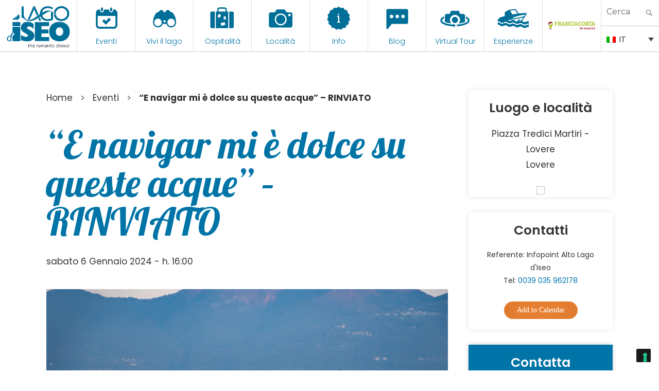

--- FILE ---
content_type: text/html; charset=utf-8
request_url: https://www.google.com/recaptcha/api2/anchor?ar=1&k=6LfLlQwlAAAAAHvR1dps5lEsUnLZtMWeZEAImd6d&co=aHR0cHM6Ly92aXNpdGxha2Vpc2VvLmluZm86NDQz&hl=en&v=PoyoqOPhxBO7pBk68S4YbpHZ&size=invisible&anchor-ms=20000&execute-ms=30000&cb=ikswnj21uymw
body_size: 48616
content:
<!DOCTYPE HTML><html dir="ltr" lang="en"><head><meta http-equiv="Content-Type" content="text/html; charset=UTF-8">
<meta http-equiv="X-UA-Compatible" content="IE=edge">
<title>reCAPTCHA</title>
<style type="text/css">
/* cyrillic-ext */
@font-face {
  font-family: 'Roboto';
  font-style: normal;
  font-weight: 400;
  font-stretch: 100%;
  src: url(//fonts.gstatic.com/s/roboto/v48/KFO7CnqEu92Fr1ME7kSn66aGLdTylUAMa3GUBHMdazTgWw.woff2) format('woff2');
  unicode-range: U+0460-052F, U+1C80-1C8A, U+20B4, U+2DE0-2DFF, U+A640-A69F, U+FE2E-FE2F;
}
/* cyrillic */
@font-face {
  font-family: 'Roboto';
  font-style: normal;
  font-weight: 400;
  font-stretch: 100%;
  src: url(//fonts.gstatic.com/s/roboto/v48/KFO7CnqEu92Fr1ME7kSn66aGLdTylUAMa3iUBHMdazTgWw.woff2) format('woff2');
  unicode-range: U+0301, U+0400-045F, U+0490-0491, U+04B0-04B1, U+2116;
}
/* greek-ext */
@font-face {
  font-family: 'Roboto';
  font-style: normal;
  font-weight: 400;
  font-stretch: 100%;
  src: url(//fonts.gstatic.com/s/roboto/v48/KFO7CnqEu92Fr1ME7kSn66aGLdTylUAMa3CUBHMdazTgWw.woff2) format('woff2');
  unicode-range: U+1F00-1FFF;
}
/* greek */
@font-face {
  font-family: 'Roboto';
  font-style: normal;
  font-weight: 400;
  font-stretch: 100%;
  src: url(//fonts.gstatic.com/s/roboto/v48/KFO7CnqEu92Fr1ME7kSn66aGLdTylUAMa3-UBHMdazTgWw.woff2) format('woff2');
  unicode-range: U+0370-0377, U+037A-037F, U+0384-038A, U+038C, U+038E-03A1, U+03A3-03FF;
}
/* math */
@font-face {
  font-family: 'Roboto';
  font-style: normal;
  font-weight: 400;
  font-stretch: 100%;
  src: url(//fonts.gstatic.com/s/roboto/v48/KFO7CnqEu92Fr1ME7kSn66aGLdTylUAMawCUBHMdazTgWw.woff2) format('woff2');
  unicode-range: U+0302-0303, U+0305, U+0307-0308, U+0310, U+0312, U+0315, U+031A, U+0326-0327, U+032C, U+032F-0330, U+0332-0333, U+0338, U+033A, U+0346, U+034D, U+0391-03A1, U+03A3-03A9, U+03B1-03C9, U+03D1, U+03D5-03D6, U+03F0-03F1, U+03F4-03F5, U+2016-2017, U+2034-2038, U+203C, U+2040, U+2043, U+2047, U+2050, U+2057, U+205F, U+2070-2071, U+2074-208E, U+2090-209C, U+20D0-20DC, U+20E1, U+20E5-20EF, U+2100-2112, U+2114-2115, U+2117-2121, U+2123-214F, U+2190, U+2192, U+2194-21AE, U+21B0-21E5, U+21F1-21F2, U+21F4-2211, U+2213-2214, U+2216-22FF, U+2308-230B, U+2310, U+2319, U+231C-2321, U+2336-237A, U+237C, U+2395, U+239B-23B7, U+23D0, U+23DC-23E1, U+2474-2475, U+25AF, U+25B3, U+25B7, U+25BD, U+25C1, U+25CA, U+25CC, U+25FB, U+266D-266F, U+27C0-27FF, U+2900-2AFF, U+2B0E-2B11, U+2B30-2B4C, U+2BFE, U+3030, U+FF5B, U+FF5D, U+1D400-1D7FF, U+1EE00-1EEFF;
}
/* symbols */
@font-face {
  font-family: 'Roboto';
  font-style: normal;
  font-weight: 400;
  font-stretch: 100%;
  src: url(//fonts.gstatic.com/s/roboto/v48/KFO7CnqEu92Fr1ME7kSn66aGLdTylUAMaxKUBHMdazTgWw.woff2) format('woff2');
  unicode-range: U+0001-000C, U+000E-001F, U+007F-009F, U+20DD-20E0, U+20E2-20E4, U+2150-218F, U+2190, U+2192, U+2194-2199, U+21AF, U+21E6-21F0, U+21F3, U+2218-2219, U+2299, U+22C4-22C6, U+2300-243F, U+2440-244A, U+2460-24FF, U+25A0-27BF, U+2800-28FF, U+2921-2922, U+2981, U+29BF, U+29EB, U+2B00-2BFF, U+4DC0-4DFF, U+FFF9-FFFB, U+10140-1018E, U+10190-1019C, U+101A0, U+101D0-101FD, U+102E0-102FB, U+10E60-10E7E, U+1D2C0-1D2D3, U+1D2E0-1D37F, U+1F000-1F0FF, U+1F100-1F1AD, U+1F1E6-1F1FF, U+1F30D-1F30F, U+1F315, U+1F31C, U+1F31E, U+1F320-1F32C, U+1F336, U+1F378, U+1F37D, U+1F382, U+1F393-1F39F, U+1F3A7-1F3A8, U+1F3AC-1F3AF, U+1F3C2, U+1F3C4-1F3C6, U+1F3CA-1F3CE, U+1F3D4-1F3E0, U+1F3ED, U+1F3F1-1F3F3, U+1F3F5-1F3F7, U+1F408, U+1F415, U+1F41F, U+1F426, U+1F43F, U+1F441-1F442, U+1F444, U+1F446-1F449, U+1F44C-1F44E, U+1F453, U+1F46A, U+1F47D, U+1F4A3, U+1F4B0, U+1F4B3, U+1F4B9, U+1F4BB, U+1F4BF, U+1F4C8-1F4CB, U+1F4D6, U+1F4DA, U+1F4DF, U+1F4E3-1F4E6, U+1F4EA-1F4ED, U+1F4F7, U+1F4F9-1F4FB, U+1F4FD-1F4FE, U+1F503, U+1F507-1F50B, U+1F50D, U+1F512-1F513, U+1F53E-1F54A, U+1F54F-1F5FA, U+1F610, U+1F650-1F67F, U+1F687, U+1F68D, U+1F691, U+1F694, U+1F698, U+1F6AD, U+1F6B2, U+1F6B9-1F6BA, U+1F6BC, U+1F6C6-1F6CF, U+1F6D3-1F6D7, U+1F6E0-1F6EA, U+1F6F0-1F6F3, U+1F6F7-1F6FC, U+1F700-1F7FF, U+1F800-1F80B, U+1F810-1F847, U+1F850-1F859, U+1F860-1F887, U+1F890-1F8AD, U+1F8B0-1F8BB, U+1F8C0-1F8C1, U+1F900-1F90B, U+1F93B, U+1F946, U+1F984, U+1F996, U+1F9E9, U+1FA00-1FA6F, U+1FA70-1FA7C, U+1FA80-1FA89, U+1FA8F-1FAC6, U+1FACE-1FADC, U+1FADF-1FAE9, U+1FAF0-1FAF8, U+1FB00-1FBFF;
}
/* vietnamese */
@font-face {
  font-family: 'Roboto';
  font-style: normal;
  font-weight: 400;
  font-stretch: 100%;
  src: url(//fonts.gstatic.com/s/roboto/v48/KFO7CnqEu92Fr1ME7kSn66aGLdTylUAMa3OUBHMdazTgWw.woff2) format('woff2');
  unicode-range: U+0102-0103, U+0110-0111, U+0128-0129, U+0168-0169, U+01A0-01A1, U+01AF-01B0, U+0300-0301, U+0303-0304, U+0308-0309, U+0323, U+0329, U+1EA0-1EF9, U+20AB;
}
/* latin-ext */
@font-face {
  font-family: 'Roboto';
  font-style: normal;
  font-weight: 400;
  font-stretch: 100%;
  src: url(//fonts.gstatic.com/s/roboto/v48/KFO7CnqEu92Fr1ME7kSn66aGLdTylUAMa3KUBHMdazTgWw.woff2) format('woff2');
  unicode-range: U+0100-02BA, U+02BD-02C5, U+02C7-02CC, U+02CE-02D7, U+02DD-02FF, U+0304, U+0308, U+0329, U+1D00-1DBF, U+1E00-1E9F, U+1EF2-1EFF, U+2020, U+20A0-20AB, U+20AD-20C0, U+2113, U+2C60-2C7F, U+A720-A7FF;
}
/* latin */
@font-face {
  font-family: 'Roboto';
  font-style: normal;
  font-weight: 400;
  font-stretch: 100%;
  src: url(//fonts.gstatic.com/s/roboto/v48/KFO7CnqEu92Fr1ME7kSn66aGLdTylUAMa3yUBHMdazQ.woff2) format('woff2');
  unicode-range: U+0000-00FF, U+0131, U+0152-0153, U+02BB-02BC, U+02C6, U+02DA, U+02DC, U+0304, U+0308, U+0329, U+2000-206F, U+20AC, U+2122, U+2191, U+2193, U+2212, U+2215, U+FEFF, U+FFFD;
}
/* cyrillic-ext */
@font-face {
  font-family: 'Roboto';
  font-style: normal;
  font-weight: 500;
  font-stretch: 100%;
  src: url(//fonts.gstatic.com/s/roboto/v48/KFO7CnqEu92Fr1ME7kSn66aGLdTylUAMa3GUBHMdazTgWw.woff2) format('woff2');
  unicode-range: U+0460-052F, U+1C80-1C8A, U+20B4, U+2DE0-2DFF, U+A640-A69F, U+FE2E-FE2F;
}
/* cyrillic */
@font-face {
  font-family: 'Roboto';
  font-style: normal;
  font-weight: 500;
  font-stretch: 100%;
  src: url(//fonts.gstatic.com/s/roboto/v48/KFO7CnqEu92Fr1ME7kSn66aGLdTylUAMa3iUBHMdazTgWw.woff2) format('woff2');
  unicode-range: U+0301, U+0400-045F, U+0490-0491, U+04B0-04B1, U+2116;
}
/* greek-ext */
@font-face {
  font-family: 'Roboto';
  font-style: normal;
  font-weight: 500;
  font-stretch: 100%;
  src: url(//fonts.gstatic.com/s/roboto/v48/KFO7CnqEu92Fr1ME7kSn66aGLdTylUAMa3CUBHMdazTgWw.woff2) format('woff2');
  unicode-range: U+1F00-1FFF;
}
/* greek */
@font-face {
  font-family: 'Roboto';
  font-style: normal;
  font-weight: 500;
  font-stretch: 100%;
  src: url(//fonts.gstatic.com/s/roboto/v48/KFO7CnqEu92Fr1ME7kSn66aGLdTylUAMa3-UBHMdazTgWw.woff2) format('woff2');
  unicode-range: U+0370-0377, U+037A-037F, U+0384-038A, U+038C, U+038E-03A1, U+03A3-03FF;
}
/* math */
@font-face {
  font-family: 'Roboto';
  font-style: normal;
  font-weight: 500;
  font-stretch: 100%;
  src: url(//fonts.gstatic.com/s/roboto/v48/KFO7CnqEu92Fr1ME7kSn66aGLdTylUAMawCUBHMdazTgWw.woff2) format('woff2');
  unicode-range: U+0302-0303, U+0305, U+0307-0308, U+0310, U+0312, U+0315, U+031A, U+0326-0327, U+032C, U+032F-0330, U+0332-0333, U+0338, U+033A, U+0346, U+034D, U+0391-03A1, U+03A3-03A9, U+03B1-03C9, U+03D1, U+03D5-03D6, U+03F0-03F1, U+03F4-03F5, U+2016-2017, U+2034-2038, U+203C, U+2040, U+2043, U+2047, U+2050, U+2057, U+205F, U+2070-2071, U+2074-208E, U+2090-209C, U+20D0-20DC, U+20E1, U+20E5-20EF, U+2100-2112, U+2114-2115, U+2117-2121, U+2123-214F, U+2190, U+2192, U+2194-21AE, U+21B0-21E5, U+21F1-21F2, U+21F4-2211, U+2213-2214, U+2216-22FF, U+2308-230B, U+2310, U+2319, U+231C-2321, U+2336-237A, U+237C, U+2395, U+239B-23B7, U+23D0, U+23DC-23E1, U+2474-2475, U+25AF, U+25B3, U+25B7, U+25BD, U+25C1, U+25CA, U+25CC, U+25FB, U+266D-266F, U+27C0-27FF, U+2900-2AFF, U+2B0E-2B11, U+2B30-2B4C, U+2BFE, U+3030, U+FF5B, U+FF5D, U+1D400-1D7FF, U+1EE00-1EEFF;
}
/* symbols */
@font-face {
  font-family: 'Roboto';
  font-style: normal;
  font-weight: 500;
  font-stretch: 100%;
  src: url(//fonts.gstatic.com/s/roboto/v48/KFO7CnqEu92Fr1ME7kSn66aGLdTylUAMaxKUBHMdazTgWw.woff2) format('woff2');
  unicode-range: U+0001-000C, U+000E-001F, U+007F-009F, U+20DD-20E0, U+20E2-20E4, U+2150-218F, U+2190, U+2192, U+2194-2199, U+21AF, U+21E6-21F0, U+21F3, U+2218-2219, U+2299, U+22C4-22C6, U+2300-243F, U+2440-244A, U+2460-24FF, U+25A0-27BF, U+2800-28FF, U+2921-2922, U+2981, U+29BF, U+29EB, U+2B00-2BFF, U+4DC0-4DFF, U+FFF9-FFFB, U+10140-1018E, U+10190-1019C, U+101A0, U+101D0-101FD, U+102E0-102FB, U+10E60-10E7E, U+1D2C0-1D2D3, U+1D2E0-1D37F, U+1F000-1F0FF, U+1F100-1F1AD, U+1F1E6-1F1FF, U+1F30D-1F30F, U+1F315, U+1F31C, U+1F31E, U+1F320-1F32C, U+1F336, U+1F378, U+1F37D, U+1F382, U+1F393-1F39F, U+1F3A7-1F3A8, U+1F3AC-1F3AF, U+1F3C2, U+1F3C4-1F3C6, U+1F3CA-1F3CE, U+1F3D4-1F3E0, U+1F3ED, U+1F3F1-1F3F3, U+1F3F5-1F3F7, U+1F408, U+1F415, U+1F41F, U+1F426, U+1F43F, U+1F441-1F442, U+1F444, U+1F446-1F449, U+1F44C-1F44E, U+1F453, U+1F46A, U+1F47D, U+1F4A3, U+1F4B0, U+1F4B3, U+1F4B9, U+1F4BB, U+1F4BF, U+1F4C8-1F4CB, U+1F4D6, U+1F4DA, U+1F4DF, U+1F4E3-1F4E6, U+1F4EA-1F4ED, U+1F4F7, U+1F4F9-1F4FB, U+1F4FD-1F4FE, U+1F503, U+1F507-1F50B, U+1F50D, U+1F512-1F513, U+1F53E-1F54A, U+1F54F-1F5FA, U+1F610, U+1F650-1F67F, U+1F687, U+1F68D, U+1F691, U+1F694, U+1F698, U+1F6AD, U+1F6B2, U+1F6B9-1F6BA, U+1F6BC, U+1F6C6-1F6CF, U+1F6D3-1F6D7, U+1F6E0-1F6EA, U+1F6F0-1F6F3, U+1F6F7-1F6FC, U+1F700-1F7FF, U+1F800-1F80B, U+1F810-1F847, U+1F850-1F859, U+1F860-1F887, U+1F890-1F8AD, U+1F8B0-1F8BB, U+1F8C0-1F8C1, U+1F900-1F90B, U+1F93B, U+1F946, U+1F984, U+1F996, U+1F9E9, U+1FA00-1FA6F, U+1FA70-1FA7C, U+1FA80-1FA89, U+1FA8F-1FAC6, U+1FACE-1FADC, U+1FADF-1FAE9, U+1FAF0-1FAF8, U+1FB00-1FBFF;
}
/* vietnamese */
@font-face {
  font-family: 'Roboto';
  font-style: normal;
  font-weight: 500;
  font-stretch: 100%;
  src: url(//fonts.gstatic.com/s/roboto/v48/KFO7CnqEu92Fr1ME7kSn66aGLdTylUAMa3OUBHMdazTgWw.woff2) format('woff2');
  unicode-range: U+0102-0103, U+0110-0111, U+0128-0129, U+0168-0169, U+01A0-01A1, U+01AF-01B0, U+0300-0301, U+0303-0304, U+0308-0309, U+0323, U+0329, U+1EA0-1EF9, U+20AB;
}
/* latin-ext */
@font-face {
  font-family: 'Roboto';
  font-style: normal;
  font-weight: 500;
  font-stretch: 100%;
  src: url(//fonts.gstatic.com/s/roboto/v48/KFO7CnqEu92Fr1ME7kSn66aGLdTylUAMa3KUBHMdazTgWw.woff2) format('woff2');
  unicode-range: U+0100-02BA, U+02BD-02C5, U+02C7-02CC, U+02CE-02D7, U+02DD-02FF, U+0304, U+0308, U+0329, U+1D00-1DBF, U+1E00-1E9F, U+1EF2-1EFF, U+2020, U+20A0-20AB, U+20AD-20C0, U+2113, U+2C60-2C7F, U+A720-A7FF;
}
/* latin */
@font-face {
  font-family: 'Roboto';
  font-style: normal;
  font-weight: 500;
  font-stretch: 100%;
  src: url(//fonts.gstatic.com/s/roboto/v48/KFO7CnqEu92Fr1ME7kSn66aGLdTylUAMa3yUBHMdazQ.woff2) format('woff2');
  unicode-range: U+0000-00FF, U+0131, U+0152-0153, U+02BB-02BC, U+02C6, U+02DA, U+02DC, U+0304, U+0308, U+0329, U+2000-206F, U+20AC, U+2122, U+2191, U+2193, U+2212, U+2215, U+FEFF, U+FFFD;
}
/* cyrillic-ext */
@font-face {
  font-family: 'Roboto';
  font-style: normal;
  font-weight: 900;
  font-stretch: 100%;
  src: url(//fonts.gstatic.com/s/roboto/v48/KFO7CnqEu92Fr1ME7kSn66aGLdTylUAMa3GUBHMdazTgWw.woff2) format('woff2');
  unicode-range: U+0460-052F, U+1C80-1C8A, U+20B4, U+2DE0-2DFF, U+A640-A69F, U+FE2E-FE2F;
}
/* cyrillic */
@font-face {
  font-family: 'Roboto';
  font-style: normal;
  font-weight: 900;
  font-stretch: 100%;
  src: url(//fonts.gstatic.com/s/roboto/v48/KFO7CnqEu92Fr1ME7kSn66aGLdTylUAMa3iUBHMdazTgWw.woff2) format('woff2');
  unicode-range: U+0301, U+0400-045F, U+0490-0491, U+04B0-04B1, U+2116;
}
/* greek-ext */
@font-face {
  font-family: 'Roboto';
  font-style: normal;
  font-weight: 900;
  font-stretch: 100%;
  src: url(//fonts.gstatic.com/s/roboto/v48/KFO7CnqEu92Fr1ME7kSn66aGLdTylUAMa3CUBHMdazTgWw.woff2) format('woff2');
  unicode-range: U+1F00-1FFF;
}
/* greek */
@font-face {
  font-family: 'Roboto';
  font-style: normal;
  font-weight: 900;
  font-stretch: 100%;
  src: url(//fonts.gstatic.com/s/roboto/v48/KFO7CnqEu92Fr1ME7kSn66aGLdTylUAMa3-UBHMdazTgWw.woff2) format('woff2');
  unicode-range: U+0370-0377, U+037A-037F, U+0384-038A, U+038C, U+038E-03A1, U+03A3-03FF;
}
/* math */
@font-face {
  font-family: 'Roboto';
  font-style: normal;
  font-weight: 900;
  font-stretch: 100%;
  src: url(//fonts.gstatic.com/s/roboto/v48/KFO7CnqEu92Fr1ME7kSn66aGLdTylUAMawCUBHMdazTgWw.woff2) format('woff2');
  unicode-range: U+0302-0303, U+0305, U+0307-0308, U+0310, U+0312, U+0315, U+031A, U+0326-0327, U+032C, U+032F-0330, U+0332-0333, U+0338, U+033A, U+0346, U+034D, U+0391-03A1, U+03A3-03A9, U+03B1-03C9, U+03D1, U+03D5-03D6, U+03F0-03F1, U+03F4-03F5, U+2016-2017, U+2034-2038, U+203C, U+2040, U+2043, U+2047, U+2050, U+2057, U+205F, U+2070-2071, U+2074-208E, U+2090-209C, U+20D0-20DC, U+20E1, U+20E5-20EF, U+2100-2112, U+2114-2115, U+2117-2121, U+2123-214F, U+2190, U+2192, U+2194-21AE, U+21B0-21E5, U+21F1-21F2, U+21F4-2211, U+2213-2214, U+2216-22FF, U+2308-230B, U+2310, U+2319, U+231C-2321, U+2336-237A, U+237C, U+2395, U+239B-23B7, U+23D0, U+23DC-23E1, U+2474-2475, U+25AF, U+25B3, U+25B7, U+25BD, U+25C1, U+25CA, U+25CC, U+25FB, U+266D-266F, U+27C0-27FF, U+2900-2AFF, U+2B0E-2B11, U+2B30-2B4C, U+2BFE, U+3030, U+FF5B, U+FF5D, U+1D400-1D7FF, U+1EE00-1EEFF;
}
/* symbols */
@font-face {
  font-family: 'Roboto';
  font-style: normal;
  font-weight: 900;
  font-stretch: 100%;
  src: url(//fonts.gstatic.com/s/roboto/v48/KFO7CnqEu92Fr1ME7kSn66aGLdTylUAMaxKUBHMdazTgWw.woff2) format('woff2');
  unicode-range: U+0001-000C, U+000E-001F, U+007F-009F, U+20DD-20E0, U+20E2-20E4, U+2150-218F, U+2190, U+2192, U+2194-2199, U+21AF, U+21E6-21F0, U+21F3, U+2218-2219, U+2299, U+22C4-22C6, U+2300-243F, U+2440-244A, U+2460-24FF, U+25A0-27BF, U+2800-28FF, U+2921-2922, U+2981, U+29BF, U+29EB, U+2B00-2BFF, U+4DC0-4DFF, U+FFF9-FFFB, U+10140-1018E, U+10190-1019C, U+101A0, U+101D0-101FD, U+102E0-102FB, U+10E60-10E7E, U+1D2C0-1D2D3, U+1D2E0-1D37F, U+1F000-1F0FF, U+1F100-1F1AD, U+1F1E6-1F1FF, U+1F30D-1F30F, U+1F315, U+1F31C, U+1F31E, U+1F320-1F32C, U+1F336, U+1F378, U+1F37D, U+1F382, U+1F393-1F39F, U+1F3A7-1F3A8, U+1F3AC-1F3AF, U+1F3C2, U+1F3C4-1F3C6, U+1F3CA-1F3CE, U+1F3D4-1F3E0, U+1F3ED, U+1F3F1-1F3F3, U+1F3F5-1F3F7, U+1F408, U+1F415, U+1F41F, U+1F426, U+1F43F, U+1F441-1F442, U+1F444, U+1F446-1F449, U+1F44C-1F44E, U+1F453, U+1F46A, U+1F47D, U+1F4A3, U+1F4B0, U+1F4B3, U+1F4B9, U+1F4BB, U+1F4BF, U+1F4C8-1F4CB, U+1F4D6, U+1F4DA, U+1F4DF, U+1F4E3-1F4E6, U+1F4EA-1F4ED, U+1F4F7, U+1F4F9-1F4FB, U+1F4FD-1F4FE, U+1F503, U+1F507-1F50B, U+1F50D, U+1F512-1F513, U+1F53E-1F54A, U+1F54F-1F5FA, U+1F610, U+1F650-1F67F, U+1F687, U+1F68D, U+1F691, U+1F694, U+1F698, U+1F6AD, U+1F6B2, U+1F6B9-1F6BA, U+1F6BC, U+1F6C6-1F6CF, U+1F6D3-1F6D7, U+1F6E0-1F6EA, U+1F6F0-1F6F3, U+1F6F7-1F6FC, U+1F700-1F7FF, U+1F800-1F80B, U+1F810-1F847, U+1F850-1F859, U+1F860-1F887, U+1F890-1F8AD, U+1F8B0-1F8BB, U+1F8C0-1F8C1, U+1F900-1F90B, U+1F93B, U+1F946, U+1F984, U+1F996, U+1F9E9, U+1FA00-1FA6F, U+1FA70-1FA7C, U+1FA80-1FA89, U+1FA8F-1FAC6, U+1FACE-1FADC, U+1FADF-1FAE9, U+1FAF0-1FAF8, U+1FB00-1FBFF;
}
/* vietnamese */
@font-face {
  font-family: 'Roboto';
  font-style: normal;
  font-weight: 900;
  font-stretch: 100%;
  src: url(//fonts.gstatic.com/s/roboto/v48/KFO7CnqEu92Fr1ME7kSn66aGLdTylUAMa3OUBHMdazTgWw.woff2) format('woff2');
  unicode-range: U+0102-0103, U+0110-0111, U+0128-0129, U+0168-0169, U+01A0-01A1, U+01AF-01B0, U+0300-0301, U+0303-0304, U+0308-0309, U+0323, U+0329, U+1EA0-1EF9, U+20AB;
}
/* latin-ext */
@font-face {
  font-family: 'Roboto';
  font-style: normal;
  font-weight: 900;
  font-stretch: 100%;
  src: url(//fonts.gstatic.com/s/roboto/v48/KFO7CnqEu92Fr1ME7kSn66aGLdTylUAMa3KUBHMdazTgWw.woff2) format('woff2');
  unicode-range: U+0100-02BA, U+02BD-02C5, U+02C7-02CC, U+02CE-02D7, U+02DD-02FF, U+0304, U+0308, U+0329, U+1D00-1DBF, U+1E00-1E9F, U+1EF2-1EFF, U+2020, U+20A0-20AB, U+20AD-20C0, U+2113, U+2C60-2C7F, U+A720-A7FF;
}
/* latin */
@font-face {
  font-family: 'Roboto';
  font-style: normal;
  font-weight: 900;
  font-stretch: 100%;
  src: url(//fonts.gstatic.com/s/roboto/v48/KFO7CnqEu92Fr1ME7kSn66aGLdTylUAMa3yUBHMdazQ.woff2) format('woff2');
  unicode-range: U+0000-00FF, U+0131, U+0152-0153, U+02BB-02BC, U+02C6, U+02DA, U+02DC, U+0304, U+0308, U+0329, U+2000-206F, U+20AC, U+2122, U+2191, U+2193, U+2212, U+2215, U+FEFF, U+FFFD;
}

</style>
<link rel="stylesheet" type="text/css" href="https://www.gstatic.com/recaptcha/releases/PoyoqOPhxBO7pBk68S4YbpHZ/styles__ltr.css">
<script nonce="XDzKarOZ8TW9hIT-FsVtxg" type="text/javascript">window['__recaptcha_api'] = 'https://www.google.com/recaptcha/api2/';</script>
<script type="text/javascript" src="https://www.gstatic.com/recaptcha/releases/PoyoqOPhxBO7pBk68S4YbpHZ/recaptcha__en.js" nonce="XDzKarOZ8TW9hIT-FsVtxg">
      
    </script></head>
<body><div id="rc-anchor-alert" class="rc-anchor-alert"></div>
<input type="hidden" id="recaptcha-token" value="[base64]">
<script type="text/javascript" nonce="XDzKarOZ8TW9hIT-FsVtxg">
      recaptcha.anchor.Main.init("[\x22ainput\x22,[\x22bgdata\x22,\x22\x22,\[base64]/[base64]/[base64]/[base64]/[base64]/[base64]/KGcoTywyNTMsTy5PKSxVRyhPLEMpKTpnKE8sMjUzLEMpLE8pKSxsKSksTykpfSxieT1mdW5jdGlvbihDLE8sdSxsKXtmb3IobD0odT1SKEMpLDApO08+MDtPLS0pbD1sPDw4fFooQyk7ZyhDLHUsbCl9LFVHPWZ1bmN0aW9uKEMsTyl7Qy5pLmxlbmd0aD4xMDQ/[base64]/[base64]/[base64]/[base64]/[base64]/[base64]/[base64]\\u003d\x22,\[base64]\\u003d\\u003d\x22,\x22w4Y5wrfCtlHCksKlGMO8w53DrSQZwqFYwohnwrlCwrLDl2bDv3rCnXVPw6zCh8OLwpnDmXbCqsOlw7XDhHvCjRLCtg3DksOLemLDnhLDqcOEwo/ClcK3CsK1S8KeJMODEcOBw4rCmcOYwoHChF4tEAAdQktmasKLPcOZw6rDo8O4woRfwqPDgnwpNcKuSzJHHsOVTkZEw4ItwqEuGMKMdMOLGsKHesO0M8K+w58saG/DvcOXw7E/b8KOwrd1w53CrX/CpMObw4PCk8K1w57DuMO/[base64]/CoQEAUsKGM8OzQcK2w6PDiEp0MlXCksOlwqIkw6Ypwq/CncKCwpV5VUgmF8KFZMKGwoZ6w55OwpQgVMKiwpxaw6tYwogjw7vDrcOoJcO/UDxSw5zCp8KAGcO2LyPCucO8w6nDncKMwqQmUMKZworCrhnDnMKpw5/[base64]/[base64]/ShpSwoXCrB9FcnQhJEAtcsO+wpTCpycVwo3DgztBwotaV8KgJsOZwoDCl8OaYCDDj8KzM2wbwqfDnMOBdC03w6pWVsOcwrLDncOnwqMFw5Z2w4XCpMOPFcKwE1QuBcOcwpYxwoLCnMKKasOtwp3DmEjDmMKFTMOzVMKXwq1/w7vDoB5Bw6HDg8Onw4bDinDChsOBaMK6AENuFhsuU0JOw4pwU8KjB8OVw6/Du8Oiw7PDhAXDlsKcNGHCm1rCncOswrxTP2Ajwqwmw6h0w6XCicOhw57DicK8VcOzIFYww4kIwp17wqdMw6LDkcOAcCTCgMK7VlHCuSjDgS/Dt8OkwpbCpsOpasKqZ8O2w6IsGcKWJ8Kcw6AFRlTDlT/Dp8Ozw5vDrkkfKMK5w4wcYj0MdwsZw4fDpH3CjFoCCAvDgWzCicKyw5XDt8OIw4DCmUdPwp3CjnHDlcOgwprDjnpcwrFsN8OJw4TCr28rwrnDiMOdw4N/wrvDpHbDkHnCqGHCvMOvwrfDuWDDpMK3Y8KUZCrDr8OCZcKVEEd0TsK8c8Olw7PDj8KRW8KTwrTDqcKLd8ODwqNZwojDjcKIw6F/[base64]/RQovwp4ew6bDs8K+dcOHecKifDzDjMOpf3bCo8OtOHQzRMKmwo/Du3nDvVEXZMKtYEzDiMOtfB1LQMORw7rCocO9LVdPwrzDtyHCgsKzwrvCh8OSw4IfwoPCnCAIw59/wqRCw64TegzCr8KzwpocwpRRImsNw5sxMcOkw4HDnQ1JEcO1e8KpMMKAw6fDn8OfF8KcB8KJw7DCiQjDnnvCgx/[base64]/CvMK2bT3CgcOtwrYKw6Msw67CowUBT8KmOQNCV0DCs8KTJDExwrbDtMKoAMO4w4fCnDw5E8KWSsKhw4HCvlsgelrCpRBOYsKmP8KWw4lUJQTDlcO4TjpCXgJ/GD1CGsOOPmXDugjDt01yw4LDl3Z0w5ZzwrzChEnDuwVdN0rDjMOwYmDDq3stw6TDgDDCpcOQVcKhEVl5w5bDtlbCpQt0wqPCpcOIBsO8G8OFwrXDr8OpWG5DLRzCssOqGwbDusK/[base64]/[base64]/[base64]/Cs8OnGwwBEsOVwp9SVmnDmVdVwqk7dMKsFGc0woXDuw/Di8K/wrN2E8OxwoXCrHJIw6kKTcOzPjbChFfDtGETdyTCu8Obw7HDvCAFQ08LP8KFwpAdwq1kw5/DjmtxCQ3CilvDlMKARjDDjMOBwrkmw7hSwo08wq0cQsKzRkdxUcKzwobCnWkGw6HDiMOiwq9PLsOKAMOuw5cXwp7CjxHChMK/w53CgMOuwo56w4LDi8KebBdyw6DCj8KFw6YhUMOIQX0cw4YhMmnDjMOsw5FTQMOETSZJwqbCnnJ7ITxhW8OKwqrDiAYdw7s1JsKTO8O1wozDmHLCjynCuMOMd8O0ZhvCksKYwpHChGUiwo1Nw6sxNMKKwoQ5cxfDqBV/WDIRRcKVwpTDtj9AcgcZwojDr8OTdsOqwp3CvnnDi2nDt8OCwoA+bw11w5U/[base64]/DiMO0FQV3K8OpLcKyw7fDlBPClcOhwrnChMKAOsO2SMOmLMKVw7nDtEDDijEHwp3CgnkXBhksw6M/dWx6wrPCgFfCqsKkK8OTKMOKWcOnw7bCisKgPMKswpXDoMOTO8Ocw47CjsOYEBjDsXbDuHXDtkldSCNHwo7DtQzDp8Osw7zDrMK2wrZHB8OQwr5iO2t9wqdUwodJw6HDpwdMwoDCj0pSH8OCw43Cn8K7SQ/Cr8KjdsKZG8O4aT8eQFXCt8KOb8KKwqldw4XCsF49w7sLwo7DgMK4dD57NTJZwrbDlV/[base64]/DvsOsIHkMaAjDhkgWNMK0Rg/CoMKNwpbCo8OIKsKKw4ZQYMKOdcKqVnA2OzbDvExjw6E1w5jDp8KHD8KbS8OrXzhWYQfCgwwowoTCimvDvwhDc39ow6Bza8Ogw60CY1vCuMOgPMOjVcO5NcOVXX5FZwjDvETDocKbL8KPVcOPw4PCiz7Ck8K5QAkwIHbCgMK/[base64]/Cuh4COMKqC8KqwrbDu8KgwoTDscKnwpUPaMOXwqLCtcK4XMKfw6JbRcKDw5vDsMOWScKUCC/CiTbDoMOUw6NmVEIGecK9w4DCncKhwrV1w5hKw6ImwphEwpkMw7tUW8KgFVAXwpPCqsO6wpnCrsKjakMbwr/CmsKMw4NmaTjCkMOpw6A8ecKDQFoPFsKlNxU2w4pgb8OZDDRadsKDwodpKMK2QU/CkHsFw7pmwp7DicOPw5XCgXDCgMKoPsKiwrvCrMK3YTDCqMK9woLCtSrCsXs9w5/DiwYHw4JFfS3Co8KKwoDChm/CvHPCkMK2wr5BwqU2w7gewqsiw4XDghYoUMKWXMKww7/DoRZbw4oiwrZhNcK6wq/ClDXDhMKuEsO6IMKVwrnDggrCslN5w4/CqcOYw4Rcwr83w7XDtsKOdQ7DmHhqH1XCkQTCgRfCszxJJwfCi8KeMRlZworCnEvDmcOQB8KSK2lxI8OCRMKVw5PCoVLCisOaOMKrw7PCgcKtwpdcAwfCgsO0w7R3w53CmsO8EcK0LsOJwpvDi8KvwqM2RcK2QcK+UsOAw74Xw5x/Gk16QAzCk8KIVErCv8Opwo9rw7PDusKvUX7Dqg8swpjCqRgcH04FcsKmecKbSH5Bw6PDm2VOw7rCpR9ZO8OMTArDjsOXwpsowptww4krw7LCgcK2wqPDuVXCqE1mw5FlT8OBfU/Ds8OlbMO/DRPDoVkfw7TCtEPCh8Oiw73CjVNbRC3CvsKxw5hMcsKOwpAYwqzDmgfDtywjw4QZw7sBw6rDjHJ/wqwoCsKKOSdoSDnDuMK1YCXCisOAwrgpwq1bw7HCtsOmwqZudcOsw6AMWgHDnsKywrcswoM6acOJwp9ZJcKEwrXChG/[base64]/w5krOnDDsMKJw5rCp8O9KG3DoxvDpsKgw6PCnlNpZcOvwot5wobCghLCrMKtw7oNwpMsKG/Dvyh/WTXCn8KiUsO6OsORwrvDhg1zJsK2wocxw7/CunM+WcOGwrAjwpXDsMK9w7Z5wrobPj92w4ckbB/CssKgwq4qw6jDpDshwpMBUQ8RRUvCqHM+wpjDt8OBNcKfYsOZDyHCrMKcwrTDtcKKw6ofwp5dPn/[base64]/AsOVw5FRfjtLw5skwrF5RyQHOFvCq8K8SwrDlsKewr3CtArDpMKLwpDDtC87fjAGwpLDu8OAOUciwqIZDAN/HyLDqFE7wq/DssKtFXMxQmEtw4XCogPCpA/CpcKmw7/[base64]/[base64]/W3E0wozCs37Dn8KhIHjCiMKFwpMWwr/CoSDDqT43wpE6QMKUw6cRwpcYczPCssKQwq4iwqjDvXrDmXB0RXrDpMOVch12woYmwpxFbjTCnR3Dj8K/w5sJwqzDr0E7w6sOwqRtFmPCjMKqwpYWwqdHwpEJw5lPw4I9wr40a1wewrvCiF7CqsK9wqHCvVE8P8O1w43CnsKMbGcWM2/CjsOCfXTCosObTMKtw7HCiRwlJ8KVw6l6GcOIw6oCR8K3I8OGRnFqw7bDhMOwwq/DllgrwppzwofCvwPDvsK7YwNPw4xow61XBxzDm8OsMGTCkCoUwrB2w7MVYcOHUAkxwpvCt8KuGsK+w4lPw7p/aTslUy/[base64]/Dr8Oewqlhw4rCh8O7w5XDv8KSOnXDqHTCpGHDm3/CsMKUH0XDvkxUcsO0w4EJM8O5WMOTw6wBwpzDj33DhysAw6nChMOBwpEnQMKQHwwDYcOiQlLCmBrDrMOaTg8AYsKlaBsHwq9rQ2nCnXsKMzTCkcOhwrYIYWTCpkjCqRbDpCQbw7lNw5XDuMKMwofCksKFw7/Dvg3Co8KKGGjChcO+PsO9wqsHEcKsTsOSw5Jow4IYIV3DpDfDkk0FW8KLCEjCthHDu1UAcBRew50Gwoxkwo4WwrnDiHPDjsK1w4I0ZMKTD2nCpC8lworDoMOUQGV/[base64]/AsKSw4Edw656bMK1ehIPw5TCmAhgYB8+wofDicKaLjLChsONwrbDmsODw4tAJFhtwrDCg8Kyw4dWOsKOw6TDscKnKcK9w4HCicK5wqnCukQzM8KZwqFRw6cOBcKtwp/ChcKiajbDncOnfyTCpsKPAD7CrcKlwqvCom/DgxrCoMKXwoxFw7vDgcOnJ3jDiQnCv2TDscKtwqLDl0nDkW0Gw4ULIcO8RMOvw6jDphjDtR/DuCPDpT5rGnkGwrMEwqfCvgQtbsOYcsOfw7VzIBAQwpNGRTzDtHLDs8OPw5nCksK2wrIqw5VRw49QdsKYwrcpwq/DkcKjw7ctw47CkcKqcMOCd8ODIMOkPzY5woEgw7t3O8ORwq4IZy/DisKQBcKWeijChcO9wrHDiQbCkcKTw79XwrYjwpsOw7bCuzJ/AsKAdWFSH8K7w7FoA0Udw4LCs0zCkAFvwqHDv0HCqA/CvhZwwqELwpjDrTpNElnCjUjCg8KTwqx4wrlUNcKMw6bDoXnDscO/wol0w5fDrcOBwrPDgyzDiMO2w6QGVMK3XyXDs8KUwptXV0tLw6o9ScOvwqzCrlPDu8Oyw6LDiw3CpcO0dw/[base64]/DtFPDvMKhwq7CjF9hScKVE8KNKRDDocOmMijDu8OnVW3CqcK9VHvDlMKkAR/DvU3CglnCry/DkC7DpAIswrTDrsOQS8K9w58LwoRlwp7Cn8KOCF4NLix6wrzDicKEw6U7wonCvGrCpx4vCUfChMKTe0TDuMKJWlHDk8KVBX/ChC/DqMOqGzjDky3CsMK7wqFeU8OQDG9lwqRvwr/CrcOsw7xGX18ww4HDscOdOsOHwovCisO+w7l7w68MPwUaEQnDrsO5c3rDq8OMwoDCp2TCogjCh8KtP8Kyw4hjwq7DrVR5Jhomw7LCri/DrMKpw7PDiEgqwrA9w5F3dcKowq7Dj8OAFcKTwo1nw6lew5QOFg1xQRbCkFrCghTDocOhDcOwWSYWwq9uNcOqaiRbw7rDuMKnRm/CscKOKXoBZsKxVsOEHhPDrSc8w59sFFjClwQCPS7CvMOyMMOZw5nCmHsDw5smw58rw6TDggsrwpzDlsOLw7l4w4TDj8OEw64zeMOxwp/[base64]/Wm86GkNlw4LCksKwCFvDvHTDhifDsXjCmcKFw5VpHcObwp7DiBbCjcOnECjDrVlHDyBDYMKcRsKEQALDmSF4w58iB3fDvsO1w5bDkMORH14XwobDrkFJQQvCncKhwpbCi8O4w4DCgsKlw5DDhsOxw4BJMGnDqMKdaEgcCMK/wpMEw5PDscOvw5DDnVLDhMKewrrCkcK7wrM5OcKhbXnCjMKhZMKuHsOewq3DrklNw5BFw4AaSsKBISnDo8Ktw7/ChlHDrcO+wqrCvsOVEghww6DDocKOwpTDijxdw7p7KsOWw5gGCsOuwqIrwpViX0F6fGfDkCUGb1pOwr46wp/[base64]/Dq0JOJWgSwp5IEMO/wogWWcKDwoUHw40AesOLwoDDnVMbwr/DjErChMOJLUDCvcKbXsOJacKlwqrDocKUNkoCw7DDgCpNRsKSwpIjTyfDp0gLw6dtIn8Iw5DCgm1GwovDh8OET8KDwovCrg7DoVMNw5DClyJYIzRFQkfDijAgD8KNZ1jDtMO+woZ+WgNUwqMZwowcMn/[base64]/DtcOELMOuMcK/EcOvw5XDvETDuizCoMKMdsKtw5FdwpXChDheX3bDsgvCvFhyVHVhw5/Dt1TCjMK/cGfCvsKnbMK5T8K/[base64]/DrnvCsWjDgcO/[base64]/wrFvKcO4U1TDpz7CrTbCuMKPwrrCviYiw5FZO8KUHMK0NsK/[base64]/DlsO4R8OtTHzDmWDCnC3ClcKcw7jDq8OGw53Dsg0Xw5XDpcKqLsOcw5dUXcKnLMKNw7hCIsKXwoM5YsOZw5HDjhIGLkXCisO0M2hbw7VqwoHCgcKzYcK/[base64]/DjlwYwpghw47ChHlrwpd2ay7DlsKNLMOiwp/CrxgPwqY/[base64]/DnSDCtMKmw73DosK4w4UswqHClxHDssK8OgBIwqBcwo/DusK3wrvDg8OYw5NGwrTDscK7d1fCs33CjnJCCcOVfsO/GGxUGCTDrA4Ww5cxwoDDt3FIwqkCw49oJhXDtMOrwqfDnMOOUcOMT8ORfHHDj17DnGfCs8KIDFjCssKDNxNZwoDDrTXCssO2wpXDjjzDkSoNwokDUsOMYAoPwpwPYAbCrMKkwrxowokpITfDt1M+wosTwpjDpDXCoMKmw4QOLBDDr2XCoMKIEsK/[base64]/Ds1XDqsKBZRHDnUBnSMOYw4XCl2nDk8KZw4hbWiXCqMOkwqrDsH4YwqXCqELDm8K7wo/CkA3Ch1/DmMK3woxRL8OMQ8Orw4JbGg3Cn3J1YcOiwptww7rDkWTDvXvDjcOpwp3DrXrCocKGw7jDicKMEGF3UsOew4nCk8ONF0LDkCrDpMKOf13DqMKnEMOOw6DDnXLDncOow7fCrg14w5xbw7rCi8O/w6nCq3NdRzTDiwbDtsKpJsK6EiBrASAQWsKzwo9ZwpvCpmwxw5QRwrgQLUZVw7YoXyPCv2TDhjRQw6oIw7LCmMO4XsK5O1kSwobCvsKXOChRw7s8w7Z/UQLDncOjw5gKYcOxwqjDjhpiJsOlwoPDuExIwpRsE8OyaHvCkULCsMOMw4JFw4jCrMK9wrzCrMK/cXjDpsK7wp4sHMO2w6DDmGQlwrUGFxUKw5Z0w63DjMOTSHQkwoxAw7DDgsKGNcK4w5Faw6MxBMORwop5wofCiDFjIFxJwqw3w4XDmsKIwqPCr0N3wrFnw6HDp1HDgsOAwp0HVMOMED3Cu3AKfC/Ds8OqO8Klw4dkBDfCkC8SW8Kaw4/[base64]/DuETCj8Kzw7fDgWnCr8OtJA7DlsK7FcKDVMKrwozClBbCmcKxw6XCtArDr8OBw53DrMOJw5MQw70lfsKuQS/CvMKKwpbCgGLCosOew6bDvD0vD8Ogw6rDsRLCqXDCgsOsDkfDhD/Ck8OVRnzCl1gWfcKVwozCgSRtaUnCg8Kmw6UKdlwxwojDsybDjQZfMkZkw63CsAQhYkhGdSjClloZw6DDk0nDmxjDq8K+wprDpn4/wqBkNMO3w4LDn8KZwo/DvGMHw7Yaw7/DvMKSW0AKwozDvMOWwo3CmSXCrsOdfAx6w7EgV0sRwprDmwkWwr1rwokPB8OmKFRkwq9IKsKHw4RSEMO3wq3Du8O1w5cnwoXChMKUQsKaw5rCpsOUG8OnEcOMw4Ypw4TDnDN9BXfCtxIOPkTDlMKCw4zDkcOTwoXCmMO1woXCvWFFw5/Di8ONw5XDqyBRD8KCfTomQyPDjRjDkF3Cs8Kdc8OhITU8C8Olw49nbsKrJcO0wqEYFMKWwp/[base64]/RMOjwpvDvMO/XxvCiltvwpzCo3V/KMOowqw0fkDDosKZUE3CtMOYcsOKJMOYQcOtPHjDsMK4w5/CgcK/woHCrS5yw4Zew793wpg9b8KmwpY5BFjDl8OdZDzDuTgDCl9jdizCocKqw4TCl8Knwq7Ctg/Chh1/[base64]/CnFtZw6Q/[base64]/DuMOmwol8wqTDgALDsMK0w7jCkcK9fkQ/[base64]/fx9cdhrCg8Ohw5d/wp8KwqFyRMO+worCjCpowqo3bVhZwq5swrJOGMKeNMOOw57CgMKdw5NRw5bCrsOZwrrDlsO7cDXDmiHDngsbUjhhVQPDoMKWdsKkf8OZBMOqasKyOsOUFMKuw6DDthhyTsK1Mks+w5TCoQTCksOxwrnCkT/DhTF6w5o7wqzDp0EIwp7Dp8KbwqfDiTzDhGzDlhTCoGMiw63CtEwZFsKXeTDDlMK3I8Kkw7LDjxo6QcK+HkjCq0LCnw0lw5NMw4TCtSjDlEjCrFLCvmkiSsO2AsK/cMOiBiHDh8OvwqYew5PDrcOYw4rDosKhwr7CqsOQwpzCosOZw4cVUnB0aXLCv8KzOV5rwo8cw4orw5nCtQ/CucKnDHvCtxDCqVPCk2BLQwfDsw5/[base64]/CoEtCOTNywqnDlhcsw7DCvcOMw5bDphNjLsK4w5QrwrTCicOYXMO3HiDCkDzCn07Cujgpw5hjworDtSMcasOpbMKVXMKww4xuFE1iMBvDs8OPQ28swoHChn/CuxzCosOPQcO0w6oAwoRbwq5/w57CiSXCvwlyRwMzRlnCvhfDuxTDgDl3BMOQwql0w7/DjV3ChcKRw6HDrcKoQGfChMKNwqMKwoHCo8KHwoklW8KURMO2wo7Cs8Oaw5Btw7MxKcKzwq/CosOkA8K9w5McFsO6wrdeQyvDpDHDrcKUNMO5d8O1wrXDlBseUsOZecOIwo5Pw7NUw61yw71jD8OJek/Ch3NnwoY8JHpwJG3CksOYwrpOc8ONw4LCuMOUw6J3chd/CMOMw4JFw7NbBEAmYVvCv8KkHmvDpsOCw7IYFBTDqsKpw6nCjHPDlyHDp8KnWC3DhhoVEmrDkMO6wovCpcKIfsOXMx93w78Iw5nClMO0w4PDrDBOZ2c5XAN0wp5BwrZuwo8vZMKCwqBfwpQQwo/ClsKAFMK5EBFsHmLDrsO/[base64]/[base64]/w6nClm3CqmPCiy3CoCDDmcOSwqVZScK8FsKEfcKJw64nwrxwwrEuwptZw5REwpQ/K31MLcKnwq0Kw77CgAEvQhcNw7LCoFktw7ALw5UewqLCpcOvw7TCjDU7w4sJLMKcPcOlE8KRYcK/akzCjA0bcQBTw7rCncOpZMOrKwfDlMKhdsO4w7Ztwp7CrnPCisOGwp/[base64]/[base64]/DklLCssKtw7xpwpDCgMKqw5DCjsKRwqp+wobCtXBjw4TCgcK8w63CkMOtw6vDlzYWwoxew7DDicOFwr3DvG3CtcOUw5tqFTwdNkTDhmtMWjXDmxrDuhJdKMKawo/[base64]/Dj8KuwpvCnsOcfgE3UkZewqAwX1DCtmMnwpvChUcGK2PDncKrQio/HirDtMKfw6BFw6fDpxnCgFTDtRzDocO5YFF6Mgo9aFEMY8O+w7VlBiQYf8OoRMOXHcOmw7UzTk06VRRmwpnCo8ONWVUjQDLDj8Knw74Xw5/DhSdgw408Xi0ZUMKfwqEMBcKyOGNqwq3Dg8KbwrA+wqwEwokBAsOuwpzCt8O2IsO8SmNJwovCicOYw73DmRbDqC7DmsKeT8O4LHslwpHCgcKxwplzDSRFw63CumnCq8KnZcOlwqgTXBLDl2HCrkBMw518EjQ8w4EIw5/DlcKjMVLDqUTCg8OJRBnCoi/CucK+wqBBwo3DlcOIcH7Cr2UpKCjDicOdwqDDhsKLwrEACsO8XsOOwqRuK25vdMOHwocRwoZRHXEhBS03c8OTw7sjUAAhVXDCgsOGLMO5worDk1vDjcK+WRrCj0HDk3QGacOHw5khw4zDvcKwwqJ/w49Rw4oMBH0SLmcXF1TCtMKId8KRQB1mDsO9wpBhQcOpwrdDacKKIg5jwqNzJsOAwqLCpcO3czF4wqVmw6nCsCzCqcKqw7E+MTjCmMK2w63Csh4wJcKLwqbDqUPDkcKGw64lw5cPCn3CjsKAw7/DqVXCmcKZZMO7Ezh0wrHCsjwdZBQBwoxbw5bCisOXwobDg8OBwrPDrDfDgcKqw7kDw4QOw5wxTcKBw4fCmG/CoiTCkQQfI8K6OMKqPVRlw4wKfsKcwoszwrtLdsKWw6FGw6ZbasOZw6xgJcOxEMOqwr4XwrE4EcOrwphmMEpAfXN+w6c5dRjDlQ9+wonDqhjDmsKQcU7DrsKwwoDCg8OIwpotw5l9FT8+DXV5O8Ogw5gcXVs2w6YrQsKQwoHCocOKei/CvMKPw54cdzDDqB8vwrFewpRHd8KzwpTCpC8yYMOAw68Zwq7DkHnCv8OCE8K3N8OKBBXDkS3Co8OYw5zCtglqXcONw57ClcOWNmjDgsOLwrAFworDusOfFMOqw4jCrsKxw7/[base64]/[base64]/DSjDvcO+LMOhw7LCr1JBGsK6d8OefcKnNcOmw7bClmHCk8KmR1ZXwpJsHMOTNXcCB8K2JcOew6vDo8KwwpXCkMO4VsKdXBFUw6XCjcKQwqpUwpHDpnbCqsOCw4bCmVvDk0nDiEITwqLCqktewoTCqQrDqzV+wqnDmjTDhMKJREzCmsOiwqdsbsKGOn8XRsKdw6A/wo3DhsKxw6TCgBEELcOXw5jDmsKRwo91wqIMXcKbaW3Dh2DDk8ONwr/[base64]/CQbDnkEXC2/DiTQpw7oSAz/CmcOXwq/CuRAOw65pw5zChMKdw4fCi2PCtsOgwogqwpDChcOLR8KxKz8Ow611NcKFYcKJajpAfMKcwqHCsTHDqmRVw5ZtNMKGw6PDrcO3w45jasOMw7nCgmTCkF4Ic2IDwqVXH3rCssKFw55MFBRIYx8lwrdXw5A0H8KrEh1wwpAYw4lVdTvDqMO/[base64]/ChnZuS8OqwqXCs8Ohw6/CicKXwo7DsmcAw4AaT1bDisKlw5JxVsK7T002w7QvaMKlwpnCqjhKwq7Cs2jChsKHw5osDT/[base64]/CqQcewq/[base64]/CuMKNwrpow7DCsMKmdsKMZMKBQ3rDosKUUsKIwosAVjFbw7LDsMOUJEUZEsOHw7w8w4vCvsOVCMO0w6spw7ASeg9pwodMw61xKTNww40twpfCh8KuwqnCo8OYIELDjEjDucKdw7scwrMJwqwfw64Rw6F1wp/[base64]/VADCl3phOsKkwoDCuhnCtmFFSU3DrsOPGGTCsGLCk8OMKTIhOGjCpi/DiMK2ICbDjRPCtMO4cMOAwoMNw5DDjsKPwqpUw57CshRfwrzDoQnDrj7CpMKJw78MWhLCm8Kiw4PCqUTDpMKCG8O9wpJLKcOKIjLDocKSw4vDoknDjkV4wrx+EnlhXk44wqYsworCskNlHcKjw49HccK9w6fCscO1wr/[base64]/CvF5swrPDosKhUMO/D3zDm8KBw704wrPClFcMV8OTIsK9wpc8w7snwqBuCsK8SRkOwoDDuMKmw4TCqlTCtsKWw6Amw4oWbW0IwoIFKXdqQMKewoPDtDrCu8OQKMO1woM9woTDnx9iwpvDr8KVwpBkcMOJZ8Ktwoc3w67DjMKsAcO+KwkGwpI2wpXCn8OwE8ObwoXCt8K/wovCmVY7OMKBw58PYT5ww7vCshfDoCPCr8K6dHvCnTzCmcKpNWp1JCNcIsKMw4IiwrMlD1DDnU5HwpbCux4Sw7PCnSvCs8KQXB4cw5kSdi4Qw7pCUsKQWMK9w6lCHMOqOXnCk35Qby/DhcOnUsKXfF45dirDicOKHVzCu1LCj1vDhjslwqjDu8KyY8K2w5DCgsOfw4vDuRcmw7fCh3XDtSLCuF4hw7QSwq/Cv8OzwqrCqMOnbsO8w5LDpcOLwoTDumQpYDfCpcKhS8KWwqNaRiVXw79MVHrDmsOBwqvDusOWEwfChjzDoTXCuMOpwqABEh7DnMOQwqwDw5zDjkslEcK6w6M2Dh/DsXBowpnChcOpA8KXRcKRw44DdcOCw7/DtMO0w51mdMKZw5XDnxtgUcKGwqfCj1vCm8KKZ0tPf8KCN8K+w5ttD8KIwpw1cnk/w4Yqwqg/w5zCkx7Cr8KRLkl7wpA/wqtcwqMbw4YGIcOxdcO9UMOxwqV9w4whw6nCp0RewrYowqrCujDDnwgVfkhQw41XbcK4wrrCosK5w43DsMKbwrY/woY0wpEsw583wpHCrErChMKFCsKJZm9BZsKvwol4RsOmLFtLY8OVdA7CqBcGwoNVScK/BErCvw/[base64]/CtkXDujhdw60pwrDCoW/[base64]/w5dwRMODwqzCpWkCw4dcWcOQwrAqwodufTNOwpVXFUQJFQDDl8Ogw54IwojCiwVLW8O5Z8OEwqppXh/CgB0Nw7oxA8OuwrFQAVrDiMOew4EZanYTwp/ChlMRJ38EwrJKaMK+c8OwBWcfZMOoIATDoE/Cox0mFlNAScOVwqfCjlpUw70qIkUxwr9fT0TCriHCnMOTLnELacOqG8OLw543wqDCh8OzJkBcwpnChGtwwoUjA8OYdyFkaw0XacKuw5/DncKnworCicO/[base64]/[base64]/DlsORwpnDpMOIw5zCu8KhNcOSw7s6eG1nAXTDiMOXasOXwpBfwqUfw6nCh8K4w5E4wpzCnsKjTMOMw7Jvw4oFSMONV1rCtVTCvn9MwrTCr8K5Fj3CgFAPK03ClMKRYsO5wrx2w4rDmsOKCitgI8OoHE9/FcOAc1/[base64]/[base64]/CkhJpw5LCj3wEwpXCuXY2wqMlwr3DlnEawpoVw6TClMOiVT7Dp0DCrDPCjj0Gw6HDjA3CvQLCrx3DpMK1wo/[base64]/CjMO/w5jClARmHSwnVMK/w6zCpilpwooKR1LDvTfDk8Kkwq7DngDChAfChMKIw5nCgcKYw53CkXgBf8OJFcK9MybCix7DukPDoMO+agzDqQ9twqp/w47CgsKKV1sawohjw7LDnF/[base64]/Dj8KDw7nCpMKywqtewojDlcOMfgE2wrrCl1nCgsKHwqw9H8K4wqrDgMKuAz/DhMKBZmPChwcHwqbDgyIDwpxdwpQ3wo0Uw4TDmsOSEsKzw68NfRAyfcO/[base64]/Co31+WAbCucO3eQA4w7x7WVDCjcO5wozDgFjDl8KYwrVFw7vDsMK6L8KIw6YJw5bDtMONRMK6DsKEw53CqBzClsORXMKiw5YBw74wO8OBw5kNwql3w43DnwzDv03Dsgg8d8KvUMObccK/[base64]/[base64]/IVIuI1TCoX3ClsO4wqF6wopTU8Kbwo5lcGNAw6Upwo/Dr8K0wqw1FkbDnMOtPMOJYcO/w4LCgsO2RhnDr3N2IcKHbsKaw5HCmmE9JBAkBsONQsKtHMKfwp5owqnCsMKiLyLCvMKkwoZNwosbw5/Cons7w680dAMuw7zCnFAoOjkWw7/[base64]/Dl3g/w5vDnyrChT/[base64]/CgMKZw4XDkn/CicOSw4RZVErChsOlw6PDnHbDh8ObwoXDvTPCtsOmdMKtcUEmOXrCjDrCtcKqL8KaA8KfY39GZTpEw6oPw6fCg8KmGsOFNMKkw4tRXih1wqRQAQzDi1N3MUPCtBXChcKmwofDicO/[base64]/DmcOeA8Kyw7RVwq3CuT4ZfDQyeHLCll9fD8OSwpE+w4l3wppxwq3CssOcw41bVkoMMsKgw4pUbsKKZ8OxNxnDoF4nw5PCnmnDvcK0TTDDhsOnwoXDt3c/wpbCgcKkf8O8wr/DlkgFDVTCjsOWw6/Cm8K7ZSJ9fUkuNsO2w6vCn8K+w5bDgFLDgg7Dl8KDw6bDtUlycMKyZcOhcV5Tc8OVwpggw4wVXyrDmsKfEGFPOsO8w6PChxBrwqpwFmBlG2PCsnrChcO/w4vDqcOaDQfDlMKaw7XDhMKxF3NEM2TCg8OLbEHCqwYRw6VOw6JZNGzDucOawp5fGG9CI8Kkw55cBcKxw4UpbWlhXxrDmkYKRMORwq19wqLCpn7DtsO/wpk6bsKcUSV8Aw1/wqPCvcOABcOtw6XDuGRebTTDnDQMw4Azwq3CpXxRYytuwoPCs3sddSMkD8O8FcOAw5kkw5bDuQjDo21Uw7/DmjMRwprDmwo8acKKwrdcw4PCnsKSw7zDsMK1E8Oaw5PDlHUvw5xKwpRMBMKYOMK0wpA2UsOnw5olwrI9TMOMw4oEPzHCl8O6woI8w7oefcKgPcO4w6jCj8KIWw8gLh/Dq1/ClCzDmsOmQcK5wpDCqcOvRAwZQzzCkgMODjljb8Kow5swwpc2RXI7DsOCwodlYMOzwowrU8Oqw4Mhw4rCjDvCnT1QFcKRw5bCvcK5w5bCvcOiw6XCssK7w5/[base64]/Dt8OhesKrWHUrw4HCqsKDw7I6XcKJw4nCmk3DpsKyOsKWw6lPw7DCrsKBwp/[base64]/DqkbDmsK6McKXMQzDisKAdMOPwqXChhrCnMOfQ8Ktfz/CgSXDpsOQcCjClgPDgMKQEcKdCElrShxQPDPDlcOQw7c2wq0hOEtNwqTCisOQw5LCsMKow7fCg3Z/[base64]\\u003d\\u003d\x22],null,[\x22conf\x22,null,\x226LfLlQwlAAAAAHvR1dps5lEsUnLZtMWeZEAImd6d\x22,0,null,null,null,1,[21,125,63,73,95,87,41,43,42,83,102,105,109,121],[1017145,971],0,null,null,null,null,0,null,0,null,700,1,null,0,\[base64]/76lBhnEnQkZnOKMAhk\\u003d\x22,0,0,null,null,1,null,0,0,null,null,null,0],\x22https://visitlakeiseo.info:443\x22,null,[3,1,1],null,null,null,1,3600,[\x22https://www.google.com/intl/en/policies/privacy/\x22,\x22https://www.google.com/intl/en/policies/terms/\x22],\x22Od7n6pfX17i/LsECCo579CqCzVlNEtBxwN+ObWkXiPQ\\u003d\x22,1,0,null,1,1768642167511,0,0,[242],null,[213,68,19,121,82],\x22RC-vWR0Wf8EuhsoZQ\x22,null,null,null,null,null,\x220dAFcWeA51k3DyhkVJFiXRsYc2DpEfoj_9l6MkpvnGSD-k7gCc3n_PyofgUhwygIGdrt2LN25wDqsYleTLKI28h9GZMJ36zJCANA\x22,1768724967515]");
    </script></body></html>

--- FILE ---
content_type: text/html; charset=utf-8
request_url: https://www.google.com/recaptcha/api2/anchor?ar=1&k=6LfLlQwlAAAAAHvR1dps5lEsUnLZtMWeZEAImd6d&co=aHR0cHM6Ly92aXNpdGxha2Vpc2VvLmluZm86NDQz&hl=en&v=PoyoqOPhxBO7pBk68S4YbpHZ&size=invisible&anchor-ms=20000&execute-ms=30000&cb=ikswnj21uymw
body_size: 48276
content:
<!DOCTYPE HTML><html dir="ltr" lang="en"><head><meta http-equiv="Content-Type" content="text/html; charset=UTF-8">
<meta http-equiv="X-UA-Compatible" content="IE=edge">
<title>reCAPTCHA</title>
<style type="text/css">
/* cyrillic-ext */
@font-face {
  font-family: 'Roboto';
  font-style: normal;
  font-weight: 400;
  font-stretch: 100%;
  src: url(//fonts.gstatic.com/s/roboto/v48/KFO7CnqEu92Fr1ME7kSn66aGLdTylUAMa3GUBHMdazTgWw.woff2) format('woff2');
  unicode-range: U+0460-052F, U+1C80-1C8A, U+20B4, U+2DE0-2DFF, U+A640-A69F, U+FE2E-FE2F;
}
/* cyrillic */
@font-face {
  font-family: 'Roboto';
  font-style: normal;
  font-weight: 400;
  font-stretch: 100%;
  src: url(//fonts.gstatic.com/s/roboto/v48/KFO7CnqEu92Fr1ME7kSn66aGLdTylUAMa3iUBHMdazTgWw.woff2) format('woff2');
  unicode-range: U+0301, U+0400-045F, U+0490-0491, U+04B0-04B1, U+2116;
}
/* greek-ext */
@font-face {
  font-family: 'Roboto';
  font-style: normal;
  font-weight: 400;
  font-stretch: 100%;
  src: url(//fonts.gstatic.com/s/roboto/v48/KFO7CnqEu92Fr1ME7kSn66aGLdTylUAMa3CUBHMdazTgWw.woff2) format('woff2');
  unicode-range: U+1F00-1FFF;
}
/* greek */
@font-face {
  font-family: 'Roboto';
  font-style: normal;
  font-weight: 400;
  font-stretch: 100%;
  src: url(//fonts.gstatic.com/s/roboto/v48/KFO7CnqEu92Fr1ME7kSn66aGLdTylUAMa3-UBHMdazTgWw.woff2) format('woff2');
  unicode-range: U+0370-0377, U+037A-037F, U+0384-038A, U+038C, U+038E-03A1, U+03A3-03FF;
}
/* math */
@font-face {
  font-family: 'Roboto';
  font-style: normal;
  font-weight: 400;
  font-stretch: 100%;
  src: url(//fonts.gstatic.com/s/roboto/v48/KFO7CnqEu92Fr1ME7kSn66aGLdTylUAMawCUBHMdazTgWw.woff2) format('woff2');
  unicode-range: U+0302-0303, U+0305, U+0307-0308, U+0310, U+0312, U+0315, U+031A, U+0326-0327, U+032C, U+032F-0330, U+0332-0333, U+0338, U+033A, U+0346, U+034D, U+0391-03A1, U+03A3-03A9, U+03B1-03C9, U+03D1, U+03D5-03D6, U+03F0-03F1, U+03F4-03F5, U+2016-2017, U+2034-2038, U+203C, U+2040, U+2043, U+2047, U+2050, U+2057, U+205F, U+2070-2071, U+2074-208E, U+2090-209C, U+20D0-20DC, U+20E1, U+20E5-20EF, U+2100-2112, U+2114-2115, U+2117-2121, U+2123-214F, U+2190, U+2192, U+2194-21AE, U+21B0-21E5, U+21F1-21F2, U+21F4-2211, U+2213-2214, U+2216-22FF, U+2308-230B, U+2310, U+2319, U+231C-2321, U+2336-237A, U+237C, U+2395, U+239B-23B7, U+23D0, U+23DC-23E1, U+2474-2475, U+25AF, U+25B3, U+25B7, U+25BD, U+25C1, U+25CA, U+25CC, U+25FB, U+266D-266F, U+27C0-27FF, U+2900-2AFF, U+2B0E-2B11, U+2B30-2B4C, U+2BFE, U+3030, U+FF5B, U+FF5D, U+1D400-1D7FF, U+1EE00-1EEFF;
}
/* symbols */
@font-face {
  font-family: 'Roboto';
  font-style: normal;
  font-weight: 400;
  font-stretch: 100%;
  src: url(//fonts.gstatic.com/s/roboto/v48/KFO7CnqEu92Fr1ME7kSn66aGLdTylUAMaxKUBHMdazTgWw.woff2) format('woff2');
  unicode-range: U+0001-000C, U+000E-001F, U+007F-009F, U+20DD-20E0, U+20E2-20E4, U+2150-218F, U+2190, U+2192, U+2194-2199, U+21AF, U+21E6-21F0, U+21F3, U+2218-2219, U+2299, U+22C4-22C6, U+2300-243F, U+2440-244A, U+2460-24FF, U+25A0-27BF, U+2800-28FF, U+2921-2922, U+2981, U+29BF, U+29EB, U+2B00-2BFF, U+4DC0-4DFF, U+FFF9-FFFB, U+10140-1018E, U+10190-1019C, U+101A0, U+101D0-101FD, U+102E0-102FB, U+10E60-10E7E, U+1D2C0-1D2D3, U+1D2E0-1D37F, U+1F000-1F0FF, U+1F100-1F1AD, U+1F1E6-1F1FF, U+1F30D-1F30F, U+1F315, U+1F31C, U+1F31E, U+1F320-1F32C, U+1F336, U+1F378, U+1F37D, U+1F382, U+1F393-1F39F, U+1F3A7-1F3A8, U+1F3AC-1F3AF, U+1F3C2, U+1F3C4-1F3C6, U+1F3CA-1F3CE, U+1F3D4-1F3E0, U+1F3ED, U+1F3F1-1F3F3, U+1F3F5-1F3F7, U+1F408, U+1F415, U+1F41F, U+1F426, U+1F43F, U+1F441-1F442, U+1F444, U+1F446-1F449, U+1F44C-1F44E, U+1F453, U+1F46A, U+1F47D, U+1F4A3, U+1F4B0, U+1F4B3, U+1F4B9, U+1F4BB, U+1F4BF, U+1F4C8-1F4CB, U+1F4D6, U+1F4DA, U+1F4DF, U+1F4E3-1F4E6, U+1F4EA-1F4ED, U+1F4F7, U+1F4F9-1F4FB, U+1F4FD-1F4FE, U+1F503, U+1F507-1F50B, U+1F50D, U+1F512-1F513, U+1F53E-1F54A, U+1F54F-1F5FA, U+1F610, U+1F650-1F67F, U+1F687, U+1F68D, U+1F691, U+1F694, U+1F698, U+1F6AD, U+1F6B2, U+1F6B9-1F6BA, U+1F6BC, U+1F6C6-1F6CF, U+1F6D3-1F6D7, U+1F6E0-1F6EA, U+1F6F0-1F6F3, U+1F6F7-1F6FC, U+1F700-1F7FF, U+1F800-1F80B, U+1F810-1F847, U+1F850-1F859, U+1F860-1F887, U+1F890-1F8AD, U+1F8B0-1F8BB, U+1F8C0-1F8C1, U+1F900-1F90B, U+1F93B, U+1F946, U+1F984, U+1F996, U+1F9E9, U+1FA00-1FA6F, U+1FA70-1FA7C, U+1FA80-1FA89, U+1FA8F-1FAC6, U+1FACE-1FADC, U+1FADF-1FAE9, U+1FAF0-1FAF8, U+1FB00-1FBFF;
}
/* vietnamese */
@font-face {
  font-family: 'Roboto';
  font-style: normal;
  font-weight: 400;
  font-stretch: 100%;
  src: url(//fonts.gstatic.com/s/roboto/v48/KFO7CnqEu92Fr1ME7kSn66aGLdTylUAMa3OUBHMdazTgWw.woff2) format('woff2');
  unicode-range: U+0102-0103, U+0110-0111, U+0128-0129, U+0168-0169, U+01A0-01A1, U+01AF-01B0, U+0300-0301, U+0303-0304, U+0308-0309, U+0323, U+0329, U+1EA0-1EF9, U+20AB;
}
/* latin-ext */
@font-face {
  font-family: 'Roboto';
  font-style: normal;
  font-weight: 400;
  font-stretch: 100%;
  src: url(//fonts.gstatic.com/s/roboto/v48/KFO7CnqEu92Fr1ME7kSn66aGLdTylUAMa3KUBHMdazTgWw.woff2) format('woff2');
  unicode-range: U+0100-02BA, U+02BD-02C5, U+02C7-02CC, U+02CE-02D7, U+02DD-02FF, U+0304, U+0308, U+0329, U+1D00-1DBF, U+1E00-1E9F, U+1EF2-1EFF, U+2020, U+20A0-20AB, U+20AD-20C0, U+2113, U+2C60-2C7F, U+A720-A7FF;
}
/* latin */
@font-face {
  font-family: 'Roboto';
  font-style: normal;
  font-weight: 400;
  font-stretch: 100%;
  src: url(//fonts.gstatic.com/s/roboto/v48/KFO7CnqEu92Fr1ME7kSn66aGLdTylUAMa3yUBHMdazQ.woff2) format('woff2');
  unicode-range: U+0000-00FF, U+0131, U+0152-0153, U+02BB-02BC, U+02C6, U+02DA, U+02DC, U+0304, U+0308, U+0329, U+2000-206F, U+20AC, U+2122, U+2191, U+2193, U+2212, U+2215, U+FEFF, U+FFFD;
}
/* cyrillic-ext */
@font-face {
  font-family: 'Roboto';
  font-style: normal;
  font-weight: 500;
  font-stretch: 100%;
  src: url(//fonts.gstatic.com/s/roboto/v48/KFO7CnqEu92Fr1ME7kSn66aGLdTylUAMa3GUBHMdazTgWw.woff2) format('woff2');
  unicode-range: U+0460-052F, U+1C80-1C8A, U+20B4, U+2DE0-2DFF, U+A640-A69F, U+FE2E-FE2F;
}
/* cyrillic */
@font-face {
  font-family: 'Roboto';
  font-style: normal;
  font-weight: 500;
  font-stretch: 100%;
  src: url(//fonts.gstatic.com/s/roboto/v48/KFO7CnqEu92Fr1ME7kSn66aGLdTylUAMa3iUBHMdazTgWw.woff2) format('woff2');
  unicode-range: U+0301, U+0400-045F, U+0490-0491, U+04B0-04B1, U+2116;
}
/* greek-ext */
@font-face {
  font-family: 'Roboto';
  font-style: normal;
  font-weight: 500;
  font-stretch: 100%;
  src: url(//fonts.gstatic.com/s/roboto/v48/KFO7CnqEu92Fr1ME7kSn66aGLdTylUAMa3CUBHMdazTgWw.woff2) format('woff2');
  unicode-range: U+1F00-1FFF;
}
/* greek */
@font-face {
  font-family: 'Roboto';
  font-style: normal;
  font-weight: 500;
  font-stretch: 100%;
  src: url(//fonts.gstatic.com/s/roboto/v48/KFO7CnqEu92Fr1ME7kSn66aGLdTylUAMa3-UBHMdazTgWw.woff2) format('woff2');
  unicode-range: U+0370-0377, U+037A-037F, U+0384-038A, U+038C, U+038E-03A1, U+03A3-03FF;
}
/* math */
@font-face {
  font-family: 'Roboto';
  font-style: normal;
  font-weight: 500;
  font-stretch: 100%;
  src: url(//fonts.gstatic.com/s/roboto/v48/KFO7CnqEu92Fr1ME7kSn66aGLdTylUAMawCUBHMdazTgWw.woff2) format('woff2');
  unicode-range: U+0302-0303, U+0305, U+0307-0308, U+0310, U+0312, U+0315, U+031A, U+0326-0327, U+032C, U+032F-0330, U+0332-0333, U+0338, U+033A, U+0346, U+034D, U+0391-03A1, U+03A3-03A9, U+03B1-03C9, U+03D1, U+03D5-03D6, U+03F0-03F1, U+03F4-03F5, U+2016-2017, U+2034-2038, U+203C, U+2040, U+2043, U+2047, U+2050, U+2057, U+205F, U+2070-2071, U+2074-208E, U+2090-209C, U+20D0-20DC, U+20E1, U+20E5-20EF, U+2100-2112, U+2114-2115, U+2117-2121, U+2123-214F, U+2190, U+2192, U+2194-21AE, U+21B0-21E5, U+21F1-21F2, U+21F4-2211, U+2213-2214, U+2216-22FF, U+2308-230B, U+2310, U+2319, U+231C-2321, U+2336-237A, U+237C, U+2395, U+239B-23B7, U+23D0, U+23DC-23E1, U+2474-2475, U+25AF, U+25B3, U+25B7, U+25BD, U+25C1, U+25CA, U+25CC, U+25FB, U+266D-266F, U+27C0-27FF, U+2900-2AFF, U+2B0E-2B11, U+2B30-2B4C, U+2BFE, U+3030, U+FF5B, U+FF5D, U+1D400-1D7FF, U+1EE00-1EEFF;
}
/* symbols */
@font-face {
  font-family: 'Roboto';
  font-style: normal;
  font-weight: 500;
  font-stretch: 100%;
  src: url(//fonts.gstatic.com/s/roboto/v48/KFO7CnqEu92Fr1ME7kSn66aGLdTylUAMaxKUBHMdazTgWw.woff2) format('woff2');
  unicode-range: U+0001-000C, U+000E-001F, U+007F-009F, U+20DD-20E0, U+20E2-20E4, U+2150-218F, U+2190, U+2192, U+2194-2199, U+21AF, U+21E6-21F0, U+21F3, U+2218-2219, U+2299, U+22C4-22C6, U+2300-243F, U+2440-244A, U+2460-24FF, U+25A0-27BF, U+2800-28FF, U+2921-2922, U+2981, U+29BF, U+29EB, U+2B00-2BFF, U+4DC0-4DFF, U+FFF9-FFFB, U+10140-1018E, U+10190-1019C, U+101A0, U+101D0-101FD, U+102E0-102FB, U+10E60-10E7E, U+1D2C0-1D2D3, U+1D2E0-1D37F, U+1F000-1F0FF, U+1F100-1F1AD, U+1F1E6-1F1FF, U+1F30D-1F30F, U+1F315, U+1F31C, U+1F31E, U+1F320-1F32C, U+1F336, U+1F378, U+1F37D, U+1F382, U+1F393-1F39F, U+1F3A7-1F3A8, U+1F3AC-1F3AF, U+1F3C2, U+1F3C4-1F3C6, U+1F3CA-1F3CE, U+1F3D4-1F3E0, U+1F3ED, U+1F3F1-1F3F3, U+1F3F5-1F3F7, U+1F408, U+1F415, U+1F41F, U+1F426, U+1F43F, U+1F441-1F442, U+1F444, U+1F446-1F449, U+1F44C-1F44E, U+1F453, U+1F46A, U+1F47D, U+1F4A3, U+1F4B0, U+1F4B3, U+1F4B9, U+1F4BB, U+1F4BF, U+1F4C8-1F4CB, U+1F4D6, U+1F4DA, U+1F4DF, U+1F4E3-1F4E6, U+1F4EA-1F4ED, U+1F4F7, U+1F4F9-1F4FB, U+1F4FD-1F4FE, U+1F503, U+1F507-1F50B, U+1F50D, U+1F512-1F513, U+1F53E-1F54A, U+1F54F-1F5FA, U+1F610, U+1F650-1F67F, U+1F687, U+1F68D, U+1F691, U+1F694, U+1F698, U+1F6AD, U+1F6B2, U+1F6B9-1F6BA, U+1F6BC, U+1F6C6-1F6CF, U+1F6D3-1F6D7, U+1F6E0-1F6EA, U+1F6F0-1F6F3, U+1F6F7-1F6FC, U+1F700-1F7FF, U+1F800-1F80B, U+1F810-1F847, U+1F850-1F859, U+1F860-1F887, U+1F890-1F8AD, U+1F8B0-1F8BB, U+1F8C0-1F8C1, U+1F900-1F90B, U+1F93B, U+1F946, U+1F984, U+1F996, U+1F9E9, U+1FA00-1FA6F, U+1FA70-1FA7C, U+1FA80-1FA89, U+1FA8F-1FAC6, U+1FACE-1FADC, U+1FADF-1FAE9, U+1FAF0-1FAF8, U+1FB00-1FBFF;
}
/* vietnamese */
@font-face {
  font-family: 'Roboto';
  font-style: normal;
  font-weight: 500;
  font-stretch: 100%;
  src: url(//fonts.gstatic.com/s/roboto/v48/KFO7CnqEu92Fr1ME7kSn66aGLdTylUAMa3OUBHMdazTgWw.woff2) format('woff2');
  unicode-range: U+0102-0103, U+0110-0111, U+0128-0129, U+0168-0169, U+01A0-01A1, U+01AF-01B0, U+0300-0301, U+0303-0304, U+0308-0309, U+0323, U+0329, U+1EA0-1EF9, U+20AB;
}
/* latin-ext */
@font-face {
  font-family: 'Roboto';
  font-style: normal;
  font-weight: 500;
  font-stretch: 100%;
  src: url(//fonts.gstatic.com/s/roboto/v48/KFO7CnqEu92Fr1ME7kSn66aGLdTylUAMa3KUBHMdazTgWw.woff2) format('woff2');
  unicode-range: U+0100-02BA, U+02BD-02C5, U+02C7-02CC, U+02CE-02D7, U+02DD-02FF, U+0304, U+0308, U+0329, U+1D00-1DBF, U+1E00-1E9F, U+1EF2-1EFF, U+2020, U+20A0-20AB, U+20AD-20C0, U+2113, U+2C60-2C7F, U+A720-A7FF;
}
/* latin */
@font-face {
  font-family: 'Roboto';
  font-style: normal;
  font-weight: 500;
  font-stretch: 100%;
  src: url(//fonts.gstatic.com/s/roboto/v48/KFO7CnqEu92Fr1ME7kSn66aGLdTylUAMa3yUBHMdazQ.woff2) format('woff2');
  unicode-range: U+0000-00FF, U+0131, U+0152-0153, U+02BB-02BC, U+02C6, U+02DA, U+02DC, U+0304, U+0308, U+0329, U+2000-206F, U+20AC, U+2122, U+2191, U+2193, U+2212, U+2215, U+FEFF, U+FFFD;
}
/* cyrillic-ext */
@font-face {
  font-family: 'Roboto';
  font-style: normal;
  font-weight: 900;
  font-stretch: 100%;
  src: url(//fonts.gstatic.com/s/roboto/v48/KFO7CnqEu92Fr1ME7kSn66aGLdTylUAMa3GUBHMdazTgWw.woff2) format('woff2');
  unicode-range: U+0460-052F, U+1C80-1C8A, U+20B4, U+2DE0-2DFF, U+A640-A69F, U+FE2E-FE2F;
}
/* cyrillic */
@font-face {
  font-family: 'Roboto';
  font-style: normal;
  font-weight: 900;
  font-stretch: 100%;
  src: url(//fonts.gstatic.com/s/roboto/v48/KFO7CnqEu92Fr1ME7kSn66aGLdTylUAMa3iUBHMdazTgWw.woff2) format('woff2');
  unicode-range: U+0301, U+0400-045F, U+0490-0491, U+04B0-04B1, U+2116;
}
/* greek-ext */
@font-face {
  font-family: 'Roboto';
  font-style: normal;
  font-weight: 900;
  font-stretch: 100%;
  src: url(//fonts.gstatic.com/s/roboto/v48/KFO7CnqEu92Fr1ME7kSn66aGLdTylUAMa3CUBHMdazTgWw.woff2) format('woff2');
  unicode-range: U+1F00-1FFF;
}
/* greek */
@font-face {
  font-family: 'Roboto';
  font-style: normal;
  font-weight: 900;
  font-stretch: 100%;
  src: url(//fonts.gstatic.com/s/roboto/v48/KFO7CnqEu92Fr1ME7kSn66aGLdTylUAMa3-UBHMdazTgWw.woff2) format('woff2');
  unicode-range: U+0370-0377, U+037A-037F, U+0384-038A, U+038C, U+038E-03A1, U+03A3-03FF;
}
/* math */
@font-face {
  font-family: 'Roboto';
  font-style: normal;
  font-weight: 900;
  font-stretch: 100%;
  src: url(//fonts.gstatic.com/s/roboto/v48/KFO7CnqEu92Fr1ME7kSn66aGLdTylUAMawCUBHMdazTgWw.woff2) format('woff2');
  unicode-range: U+0302-0303, U+0305, U+0307-0308, U+0310, U+0312, U+0315, U+031A, U+0326-0327, U+032C, U+032F-0330, U+0332-0333, U+0338, U+033A, U+0346, U+034D, U+0391-03A1, U+03A3-03A9, U+03B1-03C9, U+03D1, U+03D5-03D6, U+03F0-03F1, U+03F4-03F5, U+2016-2017, U+2034-2038, U+203C, U+2040, U+2043, U+2047, U+2050, U+2057, U+205F, U+2070-2071, U+2074-208E, U+2090-209C, U+20D0-20DC, U+20E1, U+20E5-20EF, U+2100-2112, U+2114-2115, U+2117-2121, U+2123-214F, U+2190, U+2192, U+2194-21AE, U+21B0-21E5, U+21F1-21F2, U+21F4-2211, U+2213-2214, U+2216-22FF, U+2308-230B, U+2310, U+2319, U+231C-2321, U+2336-237A, U+237C, U+2395, U+239B-23B7, U+23D0, U+23DC-23E1, U+2474-2475, U+25AF, U+25B3, U+25B7, U+25BD, U+25C1, U+25CA, U+25CC, U+25FB, U+266D-266F, U+27C0-27FF, U+2900-2AFF, U+2B0E-2B11, U+2B30-2B4C, U+2BFE, U+3030, U+FF5B, U+FF5D, U+1D400-1D7FF, U+1EE00-1EEFF;
}
/* symbols */
@font-face {
  font-family: 'Roboto';
  font-style: normal;
  font-weight: 900;
  font-stretch: 100%;
  src: url(//fonts.gstatic.com/s/roboto/v48/KFO7CnqEu92Fr1ME7kSn66aGLdTylUAMaxKUBHMdazTgWw.woff2) format('woff2');
  unicode-range: U+0001-000C, U+000E-001F, U+007F-009F, U+20DD-20E0, U+20E2-20E4, U+2150-218F, U+2190, U+2192, U+2194-2199, U+21AF, U+21E6-21F0, U+21F3, U+2218-2219, U+2299, U+22C4-22C6, U+2300-243F, U+2440-244A, U+2460-24FF, U+25A0-27BF, U+2800-28FF, U+2921-2922, U+2981, U+29BF, U+29EB, U+2B00-2BFF, U+4DC0-4DFF, U+FFF9-FFFB, U+10140-1018E, U+10190-1019C, U+101A0, U+101D0-101FD, U+102E0-102FB, U+10E60-10E7E, U+1D2C0-1D2D3, U+1D2E0-1D37F, U+1F000-1F0FF, U+1F100-1F1AD, U+1F1E6-1F1FF, U+1F30D-1F30F, U+1F315, U+1F31C, U+1F31E, U+1F320-1F32C, U+1F336, U+1F378, U+1F37D, U+1F382, U+1F393-1F39F, U+1F3A7-1F3A8, U+1F3AC-1F3AF, U+1F3C2, U+1F3C4-1F3C6, U+1F3CA-1F3CE, U+1F3D4-1F3E0, U+1F3ED, U+1F3F1-1F3F3, U+1F3F5-1F3F7, U+1F408, U+1F415, U+1F41F, U+1F426, U+1F43F, U+1F441-1F442, U+1F444, U+1F446-1F449, U+1F44C-1F44E, U+1F453, U+1F46A, U+1F47D, U+1F4A3, U+1F4B0, U+1F4B3, U+1F4B9, U+1F4BB, U+1F4BF, U+1F4C8-1F4CB, U+1F4D6, U+1F4DA, U+1F4DF, U+1F4E3-1F4E6, U+1F4EA-1F4ED, U+1F4F7, U+1F4F9-1F4FB, U+1F4FD-1F4FE, U+1F503, U+1F507-1F50B, U+1F50D, U+1F512-1F513, U+1F53E-1F54A, U+1F54F-1F5FA, U+1F610, U+1F650-1F67F, U+1F687, U+1F68D, U+1F691, U+1F694, U+1F698, U+1F6AD, U+1F6B2, U+1F6B9-1F6BA, U+1F6BC, U+1F6C6-1F6CF, U+1F6D3-1F6D7, U+1F6E0-1F6EA, U+1F6F0-1F6F3, U+1F6F7-1F6FC, U+1F700-1F7FF, U+1F800-1F80B, U+1F810-1F847, U+1F850-1F859, U+1F860-1F887, U+1F890-1F8AD, U+1F8B0-1F8BB, U+1F8C0-1F8C1, U+1F900-1F90B, U+1F93B, U+1F946, U+1F984, U+1F996, U+1F9E9, U+1FA00-1FA6F, U+1FA70-1FA7C, U+1FA80-1FA89, U+1FA8F-1FAC6, U+1FACE-1FADC, U+1FADF-1FAE9, U+1FAF0-1FAF8, U+1FB00-1FBFF;
}
/* vietnamese */
@font-face {
  font-family: 'Roboto';
  font-style: normal;
  font-weight: 900;
  font-stretch: 100%;
  src: url(//fonts.gstatic.com/s/roboto/v48/KFO7CnqEu92Fr1ME7kSn66aGLdTylUAMa3OUBHMdazTgWw.woff2) format('woff2');
  unicode-range: U+0102-0103, U+0110-0111, U+0128-0129, U+0168-0169, U+01A0-01A1, U+01AF-01B0, U+0300-0301, U+0303-0304, U+0308-0309, U+0323, U+0329, U+1EA0-1EF9, U+20AB;
}
/* latin-ext */
@font-face {
  font-family: 'Roboto';
  font-style: normal;
  font-weight: 900;
  font-stretch: 100%;
  src: url(//fonts.gstatic.com/s/roboto/v48/KFO7CnqEu92Fr1ME7kSn66aGLdTylUAMa3KUBHMdazTgWw.woff2) format('woff2');
  unicode-range: U+0100-02BA, U+02BD-02C5, U+02C7-02CC, U+02CE-02D7, U+02DD-02FF, U+0304, U+0308, U+0329, U+1D00-1DBF, U+1E00-1E9F, U+1EF2-1EFF, U+2020, U+20A0-20AB, U+20AD-20C0, U+2113, U+2C60-2C7F, U+A720-A7FF;
}
/* latin */
@font-face {
  font-family: 'Roboto';
  font-style: normal;
  font-weight: 900;
  font-stretch: 100%;
  src: url(//fonts.gstatic.com/s/roboto/v48/KFO7CnqEu92Fr1ME7kSn66aGLdTylUAMa3yUBHMdazQ.woff2) format('woff2');
  unicode-range: U+0000-00FF, U+0131, U+0152-0153, U+02BB-02BC, U+02C6, U+02DA, U+02DC, U+0304, U+0308, U+0329, U+2000-206F, U+20AC, U+2122, U+2191, U+2193, U+2212, U+2215, U+FEFF, U+FFFD;
}

</style>
<link rel="stylesheet" type="text/css" href="https://www.gstatic.com/recaptcha/releases/PoyoqOPhxBO7pBk68S4YbpHZ/styles__ltr.css">
<script nonce="z1XMKmTJD1Kv-I3Z9ZY3sg" type="text/javascript">window['__recaptcha_api'] = 'https://www.google.com/recaptcha/api2/';</script>
<script type="text/javascript" src="https://www.gstatic.com/recaptcha/releases/PoyoqOPhxBO7pBk68S4YbpHZ/recaptcha__en.js" nonce="z1XMKmTJD1Kv-I3Z9ZY3sg">
      
    </script></head>
<body><div id="rc-anchor-alert" class="rc-anchor-alert"></div>
<input type="hidden" id="recaptcha-token" value="[base64]">
<script type="text/javascript" nonce="z1XMKmTJD1Kv-I3Z9ZY3sg">
      recaptcha.anchor.Main.init("[\x22ainput\x22,[\x22bgdata\x22,\x22\x22,\[base64]/[base64]/[base64]/[base64]/[base64]/[base64]/[base64]/[base64]/[base64]/[base64]\\u003d\x22,\[base64]\x22,\x22dSTDicKMw5I7w67DgcOMw4tIwqnCtsK/CQpIwpjCpATCkUh2f8OqRsKXwpTCiMKkwrLCvsOCQ0zDiMOEYWnDqAFce2ZOwoNrwoQGw4PCm8KqwqPCr8KRwoUjeizDvXYJw7HCpsKfdydmw49bw6NTw5rCvsKWw6TDgsOgfTpCwogvwqtlZxLCqcKrw4I1wqhtwot9ZSTDhMKqIAkcFj/Cj8KZDMOowqXDnsOFfsK1w6Y5NsKDwrIMwrPCkcKMSG16wpkzw5FJwq8Kw6vDiMKkT8K2wr98ZQDCtW0bw4AzcwMKwpYXw6XDpMOewpLDkcKQw5MZwoBTKk/DuMKCwrPDtnzClMOwfMKSw6vCk8K5ScKZMsOATCTDmMKhVXrDucKFDMOVVXXCt8O0VsOow4hbfcK5w6fCp0pPwqk0bw8CwpDDi0nDjcOJwoDDlsKRHz9hw6TDmMO+wr3CvHXCii9Ewrt8S8O/[base64]/DrMK5c0ANVR4EDSbCuMOjNsO5w7NKHsKHw7pYF0DCvD3Co1DCkWDCvcOLUgnDssOPD8Kfw68ab8KwLh/CpsKUOBATRMKsAC5ww4RTSMKAcRTDvsOqwqTCpR11VsKZZwszwp0/w6/ChMO6GsK4UMOow6ZEwpzDtsKLw7vDtXAxH8O4wpdEwqHDpHwQw53DmxrCpMKbwo4fwoHDhQfDkQF/w5Z7TsKzw77CsHfDjMKqwpPDp8OHw7s1IcOewoczFcKlXsKQYsKUwq3DuRZ6w6Fcdl8lMUwnQQDDt8KhIT/DhsOqasOMw7zCnxLDtMKlbh8dB8O4TzcXU8OICB/Dig8MM8Klw53Cj8KfLFjDml/DoMOXwqPCg8K3ccKSw6LCug/[base64]/clnCk1VpwpzDgUEAA2lEBhPDi07ChjzCh8K9YnpiwoJiwrplw5HDicOaeU0Sw6/CosOpwpfDlMK5wpjDv8ObInvCszEsOMKhwo/[base64]/DhFtvCFnCtFMyJsKww7sTwrrCry9fwrnDihDDkcO8wrrDhsOGwoLCp8KTwqZkasKdDRnDs8O0FcK/UMKDwr9YwpTCgU4MwoDDt1lbw63Ds1tSUBXDpmLCjcKUwobDgMKow5BEI3INw6vCpMOgV8Kvw5oZwqLCmsOPwqTDqsO2D8Klw6vDkHcwwogFXhIdw4kiQ8OkATtTw6QDwqLCqTkew7vCnMK6AgE4VSvDhTfCmsOTw4/DjMK0woZrEGthwo/DugfDn8KIWjpFwoLCgMOpwqMeKVw7w6zDnQbCiMKTwp0fecK0RMOcwojDr3fCrMOCwoZEwrcSD8Otw7ZITcKSw4PCjMK6wo3DqWnDmsKGwo8QwqxTwrJkecOCw6B3wr3CkjljA1rDnMOdw5g5UDAfw4bDgz/CmcKhw4Fww5vDtxLChUVyTXrDmUvDjVMoLmXDkS/CnsK6wqPCiMKSwqcoeMOkf8OLwp3DiTrCv1/CikPChBTCvnHCjMOzw7h6wr1jw7UvbyfCkMOywpLDucKgw4XCk3zDgsKWw6JMJwhuwpk9w5wOegPCgMOyw64xwrlaEk3DsMKYYMK6Sm0mwrYJPE7Cn8KYworDocOZGnvCtC/[base64]/CngHCgMKZwodhFcKCe1BZwrXCq8KIOcKTRXJqesODw7JLU8KvUsKzw4UyCy0QTsObEsK7woFVLsObb8Oqw75Mw5PDtgTDlsOuw7bCt1LDncODNm/CmcKSHMKOGsORw6nDrS9aEcKdwqfDsMK6E8OBwoEFw7HChj4aw6ohN8KiwrbCmsOaUsO9b0DCp005WwVybgnCiz7CicKbXng2wpHDr1B9wpbDrsKOw5jCmsO9Ll/[base64]/DtzZNQE7ClAVKFMKme2LCllTDqXLCiMKxYMOIw73CqMO5fcK4WWrChsOwwrpTw7QwZsOTwr3DigPCtMKpcAdzwrQ/wrzCnRDDkgXCtz0jwrNONT/CqMO7w77DgMOOUsK2wpbCgD3DihJteBjCilEtZ24nwpnCk8O0DcK5w7oow7bCmXfChsO0MG/CkcOAwq/CnGYjw4VjwqLCvW3DlsOEwq0HwoArLgTDqAfClsKFwq8cw5rCgMKhwoLCtMKdBCQOwoTDoDY0J2XCg8OjDsO2EMKEwpV1fsKaCsKSwo0KGhRdAwJywq7DhGPDv1QgCMK7QjPDlsKUBl/CtcK2G8OFw6FaOmXCqhdwdh/ChkxXwo1tw53DrzUHw4ZeecK5XHxvFMOzw4dSwqlwfExGLMOXwowFRsKNJsKtIcO2e3zCu8Ojw6pKwqzDkcObwrPDqsOeUhPDlsK0K8ONcMKBH3bChCLDtMK/[base64]/CjhTDplsbwqFFwqYXw4zCoz3DiBfDqcOnfHjCsijDksKQJsOYIRZVCT/Dhnc2w5bCh8K7w6TCicOvwrvDt2fCiW3DlHvDhDjDkMOQUcKcwpIYw61MX1pdwqPCpmFhw6YMInI5w4liP8KyTxPCpX8TwqUMbsOiMMKWw6tCw6fDucO9JcOyDcOwXnIKw43ClcKFX2UbRcKgw7FrwofDhw/Dg0fDk8KkwokedBE1d1ccw5FAw6Enw7dSw51jLG0uMXHCjQUNw5l4wpFTwqPCt8OFw5vCogjCocKABgzDmTfDgsKjwotnwo4LfAPCgMK2XgwmR05MUSfDp0Q3w4vClMOlKcO4RMK0Rz0kw4U8wr/DrMOcwq14TsOBwpIBdMODw5EcwpMPODoyw5DCisKxw6rCkcKIRcObw5g4wqLDosKgwpdiwp0bwrXDm20SaT3DhcKZXsKjw4pCU8KNS8K7eG/Dh8OQLgsCwqfCjcKxRcK4C2nDozPCrcKvbcKVAMKPdsOUwpEuw53Dg1R8w5wbUsK+w7LDicO2eiI9w4/CmMODXsKLfU83woZ3TcOmwo5uIsKoNsOKwpA7w6XCtFM0D8KXGsKIGkTDkMOSdcOaw47CvQhBNEEZCWw0XRV2w5TCiCxVacKUw7jDu8OJwpDDp8OwYcK/wrHDr8Kow43DllVLX8OCQwTDoMO6w5AOw4LDusOBDsKeazXDtQ/DnERew6HCr8Kzw61XOUV4IcOfFErCtcOgwozCpmZPX8OnQC7DvnhGw63CvMK2bgLDiypEw4LCvi7CtgBrK2vCojMxRBozH8OXw7DChWzCiMKjQj5bwr1/wofDpHgmFcOeCyDDvXYrw7nCrAo4UcKUw4zChytNdmjCjMKcTDwWfB3DoVlTwqdlw406Y117w6E4KsOFVcK4NwY3InFbw4TDkMKRaVHCuwMAF3fCu2V8HMO/D8KkwpNsR2Q1w74tw6rCqwTChMKBwrZ0cG/[base64]/DpMKpYGlfw7rDqcOJwpVKw7DDt8KOHmjDosKnUhrDnkUawqUHasKTe0RowqA5wrMiw67CqCrCuAVow5HDqsKBw5BEesONwonDlMK2wqTDpVXCgxpTFzvChcOjeikawrpzwr13w5/DhVBxFsKZFXoyQXfCucKUwrzDkDZIwp0GcF5mIjJ8w5V+Ix4dw5pyw5gaIBxrw7HDssKMw7LCi8KRwrY2HsO+wq/[base64]/[base64]/Cm8K2w6wPNcOhRcOTIsODfxB4b8Onw6TClXMMU8ODc1MeXwzCoUPDmcKNS1lDw7/DnlFawqBGE3DDpiJPw4rDugzCqwscfEIRw6rCh3wncMO4wrlXwo3DmTtYw6vCjUotcsOjGcOMRMOWUsKAYkjDgnJKw7HCmGfDiSNOGMKXw7tRw4/DuMO/AsKPHVLDj8K3TMOmWsO5w6LDqMKjaU1DXsKqw6/[base64]/DsljCkBnCrDzDrMKMScONwpnClcK1wpDDtMOiwq3DiHIGdsOuYULCrRtsw4XDr3t1w4I7Y2vCtw/Cvm/Cp8OfWMO0BcObVcOXaBlWOXIxwrJyEcKdw67Cv3IxwokZw43Dh8ONb8Kbw55Ow6LDoxfChB4MFUTDoWnCsBUVw6thw4B6YUnCr8OUw57CrMK+w6kLwq/CpcOLw6RdwoQJTcOndMOzF8KncsORw6LCpsOow5bDicKSJH0bNzZAwr3CscKsVA/DkldIB8OmPcOyw73Cq8ORH8OWWcK/wpfDv8OcwqLDtcOgDR98w5hiwp0bE8O2C8OlY8OTw7ZwNMK9X0rCrEnDvsO/wpoiaHPClRTDgMKeX8OkVMODHsO/wrlkAcKjTDc0QzLDh2TDn8Kgw6pHFlLChDk0CyxPeykzA8OewqXCqsOmeMOTblYbHWnCr8OodsOXEcOfwpwXf8KvwrI4QMO9woE6PBY8F3YFbUc0UsO3OFTCvxzCpAoTw6pmwp/CkMKsFUYyw4BYZsOswobCo8K2wqjCvMOlw5vCjsOtIsKuw7oGwr/CiRfDjsKJNsKLRsOpQ13ChFcSwqYUWsOsw7LDg2lOw7gTWsKOUkXDpcOAwp1VwpHCpzMPwr/[base64]/Di8KlKsOPwrgSwp43OFPCuMKZPxPCgmMMwogST8O6wqTDsz7ChsKiwpRPw5/[base64]/w7jCicO5bsOXwoPCpGfDucOqw60NwojDvBrDisO2w4QfwoMBwprCmsKOF8KWw61TwonDglbDgxJ8w4LDlgLCuzHCusOfDMO/a8OyGWtuwopkwr8FwpbDmCRHZSgmw6hlMsOqJ2EDwpHCsG4fB2nCs8OrdsOMwpVFw63CjMOqdsKCw7/DvcKSUhDDmMKJP8OLw7nDsUJ6wp0ywo3DpMKYTm8kwofDjhAIw5DDp0/ChGMja23CjcKWw5bClxhQw4rDtsKKLmFrw4bDtCEzwp7Doggaw5TDhMOTY8OPwpdUw4cMd8ONEi/CrsKaecO6SBbDn0QVKjd5Z0jCnHg9QlzDj8KeC0p7woVHwrkWKWkeJMOYwqXCoGLCv8OxWR7Cp8O3Nl4+wq5lwrlHe8KwVcOfwrlBwrnCt8Ovw7YKwr4OwptrAy7Dj1zCvcONCmV2w6DCghnCrsKzwpAZBMOfw6rClCIjUMKYfF/CjsOxDsOgw5gFw5FPw61Kwpw8B8OXZRs3wrY3w7PCqMOMEWwPw4LCvUslA8Kxw4LCm8OTw68eRGzChsKIWsO5GQ7DgyTDkxrCuMKdCC/DvQHCqG/DucKAwozDjHoUF0cxcjBbccK5ZMOtw5HCr2fDuEALw57CjjxtFmPDsh/DuMO0wq7CvEgQb8OgwrItw5pswqLDg8KNw7kAXcOoIisjwpFLw6/[base64]/Di0fDu8Kyw70QwoR2cQwfwrPDucOnw5/Cklgpw4/[base64]/fhxjPyZhYcKkRHYuw6zClmPDhnzChE7CiMKjw4DDoFgOTDIxwqrDlVNfwrRiw50sOsOnWSzDiMKeR8Oowp54T8OPw4zCrsKpBz/CtcKhwrNQw7LDp8OeYgc2JcK2wpbCoMKTwq48eUdUSS8pwpDDq8KNwojDksOHX8OdKsOZw4TDiMO7V0lLwplNw4NEdnluw73CoBzCnB5NbMOPw4dJPmQHwrXCvcKDNj/DqncoZCBaaMKcY8OKwoPDp8O2w6Y0EMOIw67DrsOZwrEuB0QyYcKXw4NyRcKOFRDCpXPDjloJW8OTw6zDo2g2Q2YiwqfDskskwq/Dh2sdTGJHDsO/WAx1wrLCsSXCosKJeMK8w4XCt090wopZfU8BWC3CpcOBwoAFwoPDl8KYZGZHb8OcSxzCoDPDk8KhWBgON2zCncKZJh1sTDQOw7sbw4/DljnCkcOlBsO7f1TDscOBFSLDisKfIiMzw4/Cpl/DoMOGw5LDoMKWwpUpw5rDhcOQZSPDvlTClEwCwp1wwrzDgypSw6fClCPDkDFHw4LCkgRGK8OPw7LCmTzDuh5twqQtw7TCkMKUw5RlS3lVZcKzX8KFc8O2w6B6w7PClMOsw6wKIVw/[base64]/DuS/Cjk7DkcKrW8KVw6LCuMKCAsK/w7TCkTl7wqo3MsKFw5UCwpNSwo7CtMKRG8KGwp9wwr8rRynDrsOYw5zDsjYBwozDv8KRHsKSwqYgwoLCi3rDk8O3w77CvsKichTDkinCi8OhwqALw7XDusK5wp5mw6caNHjDnmvCmnPClcO2FMOywqEDMUvDmMKcw7l/GDnDtsKMw53DsizCs8O5w7jDs8KAUmxSDsKPAg/CqsKYw7cfMsKsw5NLwqw8w7/CtMOeGWLCt8KZSjMTQMObw5JcSGhBFHDCslnDoVQLwq10wr4oHCgDBsOUwpl2M3LCi1LDmGpJwpJjexTChMKxJGXDjcKAVlzCnMKRwpZXJVx0UTQ5ITPCn8O3w6DDolfCq8OcRsOZwoEHwrktF8O/wqR0wpzCtsOfB8O/w7YXw6tEX8KGZ8OIw70kN8OFJsOzwo91wqwpTTdvWFF6TsKPwo7DtyHCq2UnNmXDuMKKwqnDtMOtwr3Dt8KLchBjw79kN8OZCUfDssK6w79Rw5/Ck8OmFsOpwqXCunw5wpnCmMO1wqNJfgpNwqDCvMKhXyx6Q0zDvMO0wonDkThMLMK9wp/DhcO/[base64]/Chx8uGcOePxgpwoIEa8KAwrHDk03CjEnDuSHCmcOUwqrDvcKCH8O1Ylgew7RdYAhPTcO6RnPCjMKeFcO2w69CHwHDtGIte2PCgsKEw7QeF8KIZTMKw7cQwoUfwosyw7/CkW3ClsKuPE8xacOaYcO9eMKDbXlXwqbCgR4Ow5djTQvCicOUwoI4W2h6w5gkwpvCg8KPOMOOKDMvYVfDmcKdbcOZRsOfNFEuAGjDhcOlUsOhw7bDuwPDtiBwV3TDiDwzf1Qfw5bDtRfClQLDsFvDnsK/[base64]/[base64]/Dk8KLw7jCpUPChMOcw6onBDfDi8OQXyVnFcKcw7M7w7oKCApEwqoQwr1NARHDhBVBYcK4PcOOecKxwqkiw5IrwrXDjHl2TXLDgFgLw7ZFDSdzP8Kgw6rDogU8SHPCj2LCkMOdO8Oow5DDvsOYcDonNSFXbT/Dm3LCr3HDggVbw7NJw442wpNjTUIdCsKyYjhAw7NNPgXCp8KNL0PCgsOLcMK1RsOFwrTCm8K+wo8UwplVwr0aRsO2fsKZw5PDrsOZwpIiG8KFw5BkwrrCiMOCFMOEwp9Owp4+RG1sLicnwp7CrsOkDMKNwoUVw5zDhsOZKcOXw7/[base64]/CmMO0wq/Dj8KZw7HCgAnDhMOPw6vCiXx/wp3Dk8OKwpjCqcKSflfDh8OewqJgw6AhwrTChsO7w5Nfw7hqLCttOMOIEATDgiTCosODc8OqG8KRw5LCnsOMNsOqw45gX8OtUWDDvz0pw651XcO6csKvdA07w64XJMKIOW3DksKlOw7Dg8KLCMOlc07Cml1INgzCsz3CoFFoIMK3f00/w7PDtAvDocO5woBfw4xnwoLCmcO2w4JiRlDDisO1w7DDtVHDgsKPfcKhw7DCik/CuHvCjMOfw7/Dt2VpA8Kkey3CqzDDm8Kzw7TCphEkWRrCiyvDmMO+DMOww4zDmSPDplbCuhx3w7rCrcK0EELDmD8cSU7DhsOrdMOvEF/DjxTDuMKhAMKFNsOZw7rDsH40w6LDjMKxDQsRw5rDsTbDqzZJwoN6w7HCpGtNYDLCqi/DgQQSASHDninDvAjClDXDq1YRQjweHB7DmR4AKGQ5w51Ha8OAB1wHQGPDvEJ5w6JldsOWTsOXUF5Pb8O7wr7CoFZubcKRCMOVdMO/w6w5w6RTw4/CgmI0woplwo3DpTvCicOkM1PCqygmw5zCocO/w518w7V7w6J/KcK/wolrw6/Djn3Dt24hRjl6w6nCqMKoY8KpasOzFMO6w4DChUrDsFjCrMKhW3UuBwjCpVNqa8KPASATAcKXJsOxSG1XQ1YuQMOmw7Biw50rw63DqcK5Y8OewqcGwpnDhkNFwqZZUcKNw70ZdVpuw7Y2ccOpwrx/J8KTwp3Dk8KRw6RFwotowoV2eU4AOsO1woEkA8KswrTDjcKiwqd0DsKvVhUmwoEfQMKkw5PCqAZyw4zDpkNQwrEywoHCrMO8wp7ChcKEw4TDq0hGwr3CqDQLKyPCmsKkwoRkElooBmnClF/CtW1/wq15wrjDkSEGwpvCozvDo3XCjsKMfQbDvWDDrz4XTzjDt8KGcUpOw5/DvGnDuA/Cv31Bw5jDisO0wo/[base64]/w6U8VCc4wpYHfgDCtcOkIHoKwqLDpxzDv8Kdwo3Cv8K2wrHDg8O9FMKqQcKxwp0+LV1ncD/Ct8K1SsOQZ8KHBcKvwq3DtjTChmHDoHBASnZZGMKSUgvCoQDDqE/[base64]/DqcKZYinChX5SwoAswrfCqcOkEDnDpMKqw6V9wqbCom/DohrCnMKhOS8LTsO9QsKTwrfCosKheMOzMBQzBikwwq7Cs2DCrcOtwqvCksKgccO4EU7CpERbwrjChcKcwozDiMKJQGnCj1kwwonCjMKYw6VucT7CkAwhw6JiwpvCrClresOyGhPDucK5wo5hUyFQdMKPwrIQw5PCl8O5wpIVwr/[base64]/[base64]/PBfCo8OiwpfCpVFjwqjDtcOoHsOTNcKcdHkZwqvDtcKOCsKgw7UDwockwrPDnwXCv1MNUUA+fcOIw7k2F8Odwq/CgcKmw4MScwVxwr7DkSXCgMKZUHtpWmjDvmzCkF03QQ9Uw7nCvTYDdsKtG8KoYBzDkMOJwq/[base64]/w7vDol5Nwq/CpknCt1TDhxLDosKTwp89wqLDq8OUDQLDuinDr11/UUvDiMOZw6vCjsK6RcOew5IxwonCmjUDw57Dp1tnc8OVw7fDgsO4R8KqwrZuw5/[base64]/[base64]/CtVHCu8OkwpkOVMOqFsK/wp8tBsK+aMOVw6rDnTMUwpUedDXDs8KAfcOLMMOHwrV/w5HCtsOnezpef8K+C8OgYcKoDlR0FsK5wrfCgh3DoMOzwqxhM8K7ORoaZcOJw5bCusOPUcObw4cjVMOUw4RGbVfDgHfDkMK7wrRNWcKgw4M0EB1HwqpiBcOCJcK1w7IJb8OrOywRwoDCpcKFwrt6w6nDnsKbGwnCk2rCuVE/DsKkw4UBwo3Cn10kSE49F1I7wqUoHF5OD8KnPW8wOVPCqMKXAcKiwpDDkMOcw6HCgEcPJsKQwpfDngxPN8O/w7VnPXbCpAd8ZWU1w4HDmMOuwoHCgXDDqjFtAcKfUnxCwprDi3RJwq7DpxbDtSwzwpjCrXAxCQDCpnt0woDCl3/CicK3w5s5SMKzwqZ8CR3DvgTDg0l8B8KSw41tW8O3O0tLCB4lFTTCl31dMcO2CMO/wqgOKW8FwrAyw5DCvHRABMOsKMKpYBPDoC9CVsKEw4/ChsOOL8OMw4hdw63Dqjkyagg8D8OqFWTClcOcw4wtGcO2woUYKnRgw4XDkcOCw7/DucKaLsOyw4Y5csObwpHDgkjDvMKzPcK2wp0rw4XDu2Uuc0PDlsK+OGowF8OOOWZ8HhvDiD/Dh8Onw4XDpSoaEhcXDXnCo8OfY8OzQSQkw4wsJsKcwqpoEsK5RMOLwoBsR1xdwoHDtsO6aAnDrcKww5V+w6nDk8KVw6LCoHXDksODw7FKFMKSGXnClcOjwpjDhgB3X8O5w7hYw4TDlj0Uwo/DvMK1wo7CmMKJw4QQw4vDnsOmwr9xRDt2FQ8UbgnCoxdiMk4sXQQPwpIzw60AVsO2w4EpGBvDvsOSNcKIwq0Xw60fw6fChcKRQjNTAmHDum84wqrDvQwdw53DscOWScKwMBLDucOUaH/DiGgmImLDo8Kzw40bdcOdwoQRw5xNwrBKw4HDosK/IsOtw6AdwqQbGcOgBMOewrnDgsKhNDUJw6zCqigwXk5XdcKcViJdwr3Dqn7CnyU8E8KXfsKcMRnCkw/CiMO7w5HCocK8w5NkA3bDkDd6wp5pVktWWsKqSBxeLg/Djys8eRJ9bHs+aGICbCfDsSZWQMO2wrsPw5nCusOwFsOew6Udw79lSHnCj8OUwppCGj/CgzB0wrjDg8KqJcOtwqAvIMKIwpHDmMOMw7PDjD/ClMKAw4lSdk/Dp8KUbMKBAsKjbSt5ETV3KWnCjsKew63CvjDDqsKuwrdxasOewp9eJsK+YMObYcODBg/DhiTDisOvSUfDlcOwPG4YCcKkOCYYU8KyLnzDuMOsw5lNw7HClMKWw6YrwpAmw5LCuX/DqTvCscKiOMKEMz3CsMKOMWXCvsKdOMOjw5Niw6ZabDMQw4ImZB3Co8KSwonDu1VPw7FodMKjLsKPF8K1wrkuIg5Yw7zDi8K3I8Kww4nCrMOYP0pQZsKFw4/Do8KIwq/Co8KoFxvChsOWw7XCiH3DkAHDuyFLeSLDgsORwq4HWsK7w7JAPMONR8OUw6I4UjPCjAXCiR/Cl2XDk8KEIAnDngIWw5/Dqy7DosOMWkBDw6jDocOWw74XwrZUBXpuUThwLMKZwr9Dw7Qdw6/DvCFaw48Jw61Uwpw4wqXCscKSJcOqGnR7JsKowrlqMMOiw4nDmcKMw4dyJcODw6tQc1pUc8OEaQPCgsOvwrNlw7Zxw7DDh8OJKsKuYFnDp8OIw6ccCsK/Qjx8QsKwYCYmB2RsXcKYblTCvhDCjAdxO2/CrHBswrl4wpYlwo7Cv8K0w7PCpsKlZsKcBm/[base64]/fMOrwr8qw6/[base64]/CkV1uCx0Lw6nCt8KLwrzCsVnDoMOBwqIpKcK/w4zCnk7Cg8OJMcKiw4AARcKewrHDolvDpxLCi8K5wo3CgB3DjMOuQ8O9w5rCgl4zFsKYwrBNSMOcdB93GsKdw5Q2wrpvwr7CiEUuw4XDr1RCNGFhHcOyCxYtS1zDvWFMVwpSJjIfZSDDgznDsQvCoCPCusKhaBPDiD/[base64]/OHnCn0XCjMKIw4XCjsOewrvCu3jChsKRwprCicOjw7XCl8O6PMOUI1I8ax/CkcKAwp3DqBd9QlZ2G8ODckU/w6zDqhLDhsOQworDi8K7w6PDukbClVwXw5HCjEXDrEF4wrfCicOAUsOKw77Dh8OswpwYwqVDwozCsG0fw5p+w616U8K0wpHDkcOKN8K2wrfCrRnCoMKjwpbCpcK+dXLDsMOIw4cYw7p/w4k+w4Yxw5XDg3DCvcKmw6zDgcKLw4DDvsOew6tww7rDgivDvS0Dwq3Dm3LCp8KXAFxYRFPCo0TChnYdWylDw4zCq8K7wp/DqcKhAMO7BjYEw4tgw5Jiw5/Dn8Khw6V1OcOzPFUWOcOXwrIpw4wXYAZww6IbVsOMw5UGwr/Cm8KIw4cdwr3DgcOZTMONLsKzZcKmw6rDh8OLwrhnZxQzfk0aMsKRw4PDusKlwonCpsO7w41DwpkSK04cchLCvB1hw6MCP8Oow5vCpTXDncKWcBDClcKlwpPDjsKOO8O9w47DgcOIw7nCkmDCiHg2wq/CmsOKwpxgw6kQw5rDqMKMw4QHDsKVIsKvHcKOwpXDpnkmR0Adw5rCqTU1wq/[base64]/CgUJJElc2RsOww4kCasKNw7DCnFwrwovCicOzw49jw4lgwo3CqMKQwofDgMOtEUTDg8K4wrMewpVfwqBSwq8CRcOKNsOWw4pKw5dYPF7CmF/Cl8O8asO6Zjk+wpouOsKPcgnCizItesK6PsKFbsOSacOUwp7CqcO1w4vCr8O5EcKMQMKRw6jCqlk/w6vDgjbDrMKuaWDCqm8oOcOVW8OAwoHChyoPVsK1b8O1wrdMDsOYfRwxdzjClCArw4jDvsK8w4g7wocFZXY8HTPCn13Cp8Kbw44OY0dSwp7DpBXDqn5AUgoYVsO2wpJKUwJ0AcOLw5/[base64]/Chkt7w6Axw4F4w4rCizzDncKXw4zChMOCw5rDoCsLRcKLVsK7w6MKW8Kfw6vCiMOLIMOfF8Ktw7/CgGc+w5RSw73DgMKCK8OsNWzCgsOawooWw5jDssOFw7LDo1Mbw6rCiMOew4smwqjCn1Zxwo92XMOGwqrDl8OENhzDtcKww5dmWMOTRsONwoHDiUjDjDstwpfDniUnw69gSMKOwos9SMKAQsOrXmtAw5g1UcOBc8O0LMOPU8OEYcKRdVBFw4kUw4fCmsOkwq/DnsOEWsO4FcKBScKZwr/[base64]/Cl3TDjzjCnx/DpsObwoMiLMKXR1/CiC9fIjXCqMKow68mw6twQcObw5JhwqLCnMOJwpNxwo7Dk8Kcw4LCnUrDuwsCwo7DiB3CsyI6ZWBpbFIYwogmYcOhwrgzw4g4woTDsyvDkWoOLBVjw53CqsOsLyMEw53DucKLw6DCmsOGBxDCn8KHbmPDujTDunbDtsO7w43CnAZYwokddD1VNcKZBC/Do1s+G0jDhMKJw4nDusKiZTTDvMOYw5cNBcKdw6HDncOKw43CrMKrXsKswpkQw48pwqLCiMKKwr7DqMKbwovDuMKRwpnCtRl8SzLDkcOLWsKHP0hPwqJEwqbChsK5w6bDlijCnMKswqvDoSl0e2UvIF/ClW7DkMKFw4VywqlCL8KpwqDDhMO8woEhwqB6w48UwrZYwpRmEsOOGcKkFMO1TMKSw4VqFcOISMO1woLDjyzCscOuDXHCj8Ohw5d/[base64]/cR0wwpQHBkXCrA7Cn1rCnDFXwqcKQMO1w77DnktUw7xzN13CsizChcOlQG1fwq8lcsKDwrtkVMKZw4YxGXPCvRfDgAJLw6rDhcO5w65/w4E3GVjDl8Odw6/CrgU6wrvDjTnDg8OTfXF+wowoNcOow64uAsOiZ8O2U8KbwqTDpMK/[base64]/esORScOGw7RaF000Q8KJwqbCmmsQd8KMw7RzCMKEM8O/wpAcwpUbwoY+w4nDkRvCrcOSXMKsL8KrAHrCqcK4w6V2A2LDvXtkw5ZBw4/[base64]/Dm8OoRBBXwooyw4VLa8KDKW3CmMOuwq3ClAXDqVUkw7DDkUnDjSvCkR1HwpTDsMOmwpQnw7YXOcK4HUzCjsKqJsOHwoLDrxk+woDCvsKcD2pCWcOvGWkdU8KdXGrDncKYw77DkHhCFwQOw6LCqsKaw5I+wrfDtgnCqSQwwq/CuzdKw6w4ERADVW/[base64]/McKaXcOpRDc8D1/[base64]/CvD5Fw44RwqvDhRPDjRZfwp7ChcOtGcK6H8KRwoE3LMK7woBOwqbDqMKjMRw/YsKpJcO4wpLCknoew6oiwofCum7Dg3FWa8K0w6IdwqkpUWbDhcK7WGXDumYPX8KDFnXDr1jCsz/Duz1IfsKsL8Ktw5HDmsKYwp7DucOxGsOYw5zDjRvCjGzDrwYmw6FJw6I+w4lQJcOXw63DgMOLXMKtwo/[base64]/fcKFLMOhE2EwwpLCicKRw5nDncKZJDrDisOjw4lWK8KuwqXDoMKKw7RGND3CosKRECxuT0/DvsOGw5HClsKea2QObMOqNcOPwpsBwos5UFXDqMOxwpURwovCmU3CsGTDucKpUsOtUhkeXcOVw59xw6nDvQHDpcOyWMO3XxDCiMKMY8K/[base64]/[base64]/DqR/DiCM9ATs2eMKCwot+ZMK9wppJwq1Iw7DCq1NEwrlQR0DDtsOvdsOgDQHDuSF2CFHDlmbChsO/SsOuMCEvVHvDosOGwobDoTnCgQExwr/DoCbCksKRwrfDlMOZEsKCw7DDpsKifws0IMK4w5fDt1wvw77Dj0HCqcKRdlrDjXlPUn0Yw7rCrxHCqMKYwoLDmEp0wopjw78nwq8aWFDDkgPDjcKowpzDvcO0RMO5W2Z1PQbDhMKtQgzDoQ5QwpzDsV0Rw40zEgdWUhUPwrXDoMKnfBIEw4vDkVh+w5Fcw4PCtMKDIw/DnsK+woXCvW3Dkhx5w6TCksKeKsK+wpnCjMKJw5tfwpxjEMOHEcKwIsOFwp7CvcKmw7HDn1DCnD7DqcKqd8K6w6jCm8KKXsO6wrocQTLCqU/[base64]/DkgLDlX1kwo3CgwkNw7h3UWIZw6MOw6tOMEbDmg/[base64]/wqTCsAnDngt3w7p/w7c4eMOfwrMXWA/[base64]/I8OralDDucKaw78Dw6PCnsOMTMKcwo5RDcKgU1/CvVDCiEjDlAcvwpEdRAUNIzXChF8NKMOsw4NJw6TCmsKBwoXDnQpGNMOvQMK6UWJXI8OWw6pywoTCuDR3wpA9wpJLwp7DgBJWJTd9E8KVwrzDiBTCvsKBwrzCqQPCj0XDqWsdwr/DjRFHwpvDpDwLTcKuH0Qma8OoUMKCXn/Dk8K9JsKQwo/[base64]/DusKJWsO8woRpMmDDrMK/[base64]/[base64]/J8KCwo4awqrDqkR2RB4gCsKCwp/[base64]/CnMO3wo7DmRnChDkNw5nDvnFGw7BYwrnDgMOoFzbDg8ONwodlw4TCoHdaACTChEXCqsKmw5PCh8OmHcOvwqAzAcKGwrbDksO5YhHClWPCu1FEwrbDkgzCv8KEDzZaFE7CjMOdTcK/fBrCvg/Cp8OzwoUUwqXCqwbDu2lxw43Dq2fCuhPDucOMVMKJwonDkkI1B1TDh3UxPcOXJMOod1wmL0zDkGpAQ3bCjB0gw5Z9wqvDsMKpcsONwprDmMOVwrLCmSVAB8KGG1nCiyFgw4DCu8KWWEUpXsOdwrYnw6YFCg/DpMOuYcKjDR3DvF7DlcOGw5JRLCo8bldEw6Fywp4swoHCksKNw63ClDvCgVxIZMKowpt5EjbDocOgwqZhd3ZZwpVTdMKrQVXCvi4uwoLDsC/CuTQ9WEElIBDDklQFwrfDvsOJCzFyKMKYwrdOSsK+w6HDr1d/OmkGFMOvPMK1wovDrcKZwpddw7XDs1XDg8ORwqZ+w5tWwrJeWkzDmQ1xw5/CjUfDvcKkbcOnwr1owp3CiMKNRsOdP8KFwqNvJ27CsD8uBsOvbMOJPcKowpcMJEHCtsOOa8KLw6DDl8ObwrstBEtXw7fCkcOFAMOfwosjTQnDvR7CrcOlR8K0KFsTwqPDhcKvw7kiY8O6woROGcOFw5BRBMKQw59LfcOHeCo4wphsw77CssKJwq/Ci8Kya8O5wobCplFVw6LCjnXCu8OLTcKxMsOgwo4bCcOgD8KLw6s3esOgw6PCqcKAbmwbw5t5JMOZwpRUw7tAwpDDjzbCk1LChMKMw67CpsK4w4nCtCLDkMOKw4fCm8OvNMOJQTJfPGZaaX3DrFx6w4fDvlLDu8OQVAtQb8KnU1fCpj/[base64]/[base64]/CkhHCkBppwqXDrsOMwoTCsBcMV3VJwoErO8K3wrlRwrjDh2HCkxTCvHwaTGDDocOyw4LCoMOfCTfDuHHDhEjCuCbDjsK6UMKgV8O7wpRrGsOfw7dGbMKVwooCc8OPw6ZteyVzWDnCk8ORHkHCkiPDsjXDgS3DsBdpNcKQTDI/[base64]/wr/DpMK7w6zDjTQOGk83w41/[base64]/XWLCpyAaw7p5w7bCnz9vwpAKDsO/eG/DqCHCqXgIOHBSw6VHwq/[base64]/Do8OGw6RUZytOD3TDmcOowpnDnCtLwqxNw7QKQRrCicOmw7PCiMKNwoIfOMKAwpjDiXbDusKIQzAOwrnDqWwbRMO0w6YPwqABVsKDODdSHkF/w7s+woPCsjZWw6PCh8OGU1HDrMKOwoLDpsODwoDCv8Kuw5VtwpsAw4/Dp3REwpbDhFw9w7fDmcK5wo9Vw4bCli4swrTClXjCkcKEwpMQw6k9V8KxIXdkwpDDpyDCpnnDmwXDpRTCg8KvLx1ywqoBw5/CrQfCksO6w7cJwolnAsK4wpPDtMK+wofCoRtuwojCt8OGPARGwpvClhsPcXBuwoDDjBYUCmPDjSfCm0/CrsOhwqjDq2LDr2XCjMKjKkoOwoLDusKfwpPDh8OQDsK6wrA2SgTDkhIpwprDgXErScKzXcK9Wi3DocO/AMOTd8KOwo1Ow67DogLCgsOUCsOjY8OJw78XAMO6wrNbwoDDv8KZQ2UbLMK5w5dwA8KGbmrCusO1wqpYPsKEw5fCvEPCjVw4w6MxwqJ5e8KAbcKEIDvDql9nb8O4wqrDjcKDw4/CrsKcw7/Drw/CrXrCosK9wrTChcK7wqrDgiPDucK8SMKjN1TCisOswpfDi8Kaw7fCkcO0w645R8K8w6piFjB1wrI3wpJeOMK4wr3Crx/Ci8K6w4vDj8OTFllowqwcwr7Cq8KQwqI0JMKlHFrCs8KnwrzCqMKcwqHCiD/DuFzCusOcw5TDocOMwoY0wqBAOsKNwrQMwoxyeMOZwqROBMKUw4sZacKfwrZow6lrw5fDjwfDtQ/CjmjCt8O5acKRw4pPwoHDuMO0E8OKGz4SVcKsXxYoeMOqJMKWQ8OyKsO5wqvDqXLDkMKDw5rChSTDoQleMBfDljZQw5U2w7clwqHCkgfDtznDr8KODcOEwq9Pw6TDksKfw4HDvUp/[base64]/C8ObeS7CusKyXcKAdVjDjlbCm8OLBsKPwonDvh1XeDE3w4HDocKGw6jCtcORw5DDhcKpRC51w6bDvHHDjMOswpZxZWbCv8OrFiJ4wrLDjMOkw7YOw7nDs24jw4tRwrJQYgDDryBZwq/[base64]/[base64]\x22],null,[\x22conf\x22,null,\x226LfLlQwlAAAAAHvR1dps5lEsUnLZtMWeZEAImd6d\x22,0,null,null,null,1,[21,125,63,73,95,87,41,43,42,83,102,105,109,121],[1017145,971],0,null,null,null,null,0,null,0,null,700,1,null,0,\[base64]/76lBhnEnQkZnOKMAhk\\u003d\x22,0,0,null,null,1,null,0,0,null,null,null,0],\x22https://visitlakeiseo.info:443\x22,null,[3,1,1],null,null,null,1,3600,[\x22https://www.google.com/intl/en/policies/privacy/\x22,\x22https://www.google.com/intl/en/policies/terms/\x22],\x22sQtNZXnYXGLGPWz0eLBtX0aECHbq1IRGamssEObOnSA\\u003d\x22,1,0,null,1,1768642170313,0,0,[27,182,241,157],null,[31,38,168],\x22RC-ylHnf2icVpUxLQ\x22,null,null,null,null,null,\x220dAFcWeA7oGnJM8iPbfmGbDAtCIq0C849Wro1PN0WUSWIxqgUwCi62V0aGEstabiXS_tkXZgvplQEVBWVC5QRM2-sUUtZQSN6cFA\x22,1768724970252]");
    </script></body></html>

--- FILE ---
content_type: image/svg+xml
request_url: https://visitlakeiseo.info/wp-content/themes/visitlakeiseo/images/loghi/provincia-di-brescia-logo-vector.svg
body_size: 29656
content:
<?xml version="1.0" encoding="utf-8"?>
<!-- Generator: Adobe Illustrator 24.0.0, SVG Export Plug-In . SVG Version: 6.00 Build 0)  -->
<svg version="1.1" id="layer" xmlns="http://www.w3.org/2000/svg" xmlns:xlink="http://www.w3.org/1999/xlink" x="0px" y="0px"
	 viewBox="0 0 652 652" style="enable-background:new 0 0 652 652;" xml:space="preserve">
<style type="text/css">
	.st0{fill-rule:evenodd;clip-rule:evenodd;fill:#52227C;}
	.st1{fill:#52227C;}
	.st2{fill-rule:evenodd;clip-rule:evenodd;fill:#009640;}
	.st3{fill:#009640;}
	.st4{fill-rule:evenodd;clip-rule:evenodd;fill:#1D1D1B;}
	.st5{fill:none;}
	.st6{fill:#912826;}
	.st7{fill:#FFFFFF;}
	.st8{fill-rule:evenodd;clip-rule:evenodd;fill:#FFFFFF;}
	.st9{fill:#1D1D1B;}
	.st10{fill:#FBBA00;}
	.st11{fill-rule:evenodd;clip-rule:evenodd;fill:#FBBA00;}
	.st12{fill:#00B1EB;}
	.st13{fill:#8EC89A;}
	.st14{fill:#92CEEC;}
	.st15{fill-rule:evenodd;clip-rule:evenodd;fill:#00B1EB;}
	.st16{fill:#F9C5AF;}
	.st17{fill-rule:evenodd;clip-rule:evenodd;fill:#92CEEC;}
	.st18{fill:none;stroke:#1D1D1B;stroke-width:1.2649;stroke-miterlimit:3.864;}
	.st19{fill:#008756;}
</style>
<g>
	<path class="st0" d="M159.7,493.7h17c3.8,0,6.7,0.3,8.7,0.9c2.7,0.8,5,2.2,6.9,4.2s3.4,4.4,4.4,7.4c1,2.9,1.5,6.5,1.5,10.8
		c0,3.7-0.5,7-1.4,9.7c-1.2,3.3-2.8,6-4.9,8.1c-1.6,1.6-3.8,2.8-6.5,3.6c-2.1,0.6-4.8,1-8.2,1h-17.5V493.7z M169,501.4v30.2h6.9
		c2.6,0,4.5-0.1,5.6-0.4c1.5-0.4,2.7-1,3.7-1.9s1.8-2.4,2.4-4.4c0.6-2,0.9-4.8,0.9-8.3s-0.3-6.2-0.9-8.1c-0.6-1.9-1.5-3.3-2.6-4.4
		c-1.1-1-2.5-1.8-4.3-2.1c-1.3-0.3-3.8-0.5-7.6-0.5L169,501.4L169,501.4z"/>
	<rect x="202.7" y="493.7" class="st1" width="9.3" height="45.6"/>
	<path class="st0" d="M229,493.7h18.4c3.6,0,6.4,0.2,8.2,0.4c1.8,0.3,3.4,0.9,4.8,1.9s2.6,2.2,3.5,3.8c0.9,1.6,1.4,3.3,1.4,5.3
		c0,2.1-0.6,4.1-1.7,5.9c-1.2,1.8-2.8,3.1-4.7,4c2.8,0.8,5,2.2,6.4,4.1c1.5,2,2.3,4.2,2.3,6.9c0,2.1-0.5,4.1-1.5,6.1s-2.3,3.5-4,4.7
		s-3.8,1.9-6.2,2.2c-1.6,0.2-5.3,0.3-11.2,0.3H229V493.7z M238.3,501.3v10.5h6.1c3.6,0,5.9-0.1,6.7-0.2c1.6-0.2,2.8-0.7,3.7-1.6
		s1.4-2.1,1.4-3.5s-0.4-2.6-1.2-3.5s-1.9-1.4-3.5-1.6c-0.9-0.1-3.6-0.2-7.9-0.2h-5.3V501.3z M238.3,519.4v12.2h8.6
		c3.4,0,5.5-0.1,6.4-0.3c1.4-0.3,2.5-0.9,3.4-1.8c0.9-1,1.3-2.3,1.3-3.9c0-1.4-0.3-2.5-1-3.5c-0.7-0.9-1.6-1.6-2.9-2.1
		c-1.3-0.4-4-0.7-8.3-0.7L238.3,519.4L238.3,519.4z"/>
	<path class="st0" d="M271.6,539.3v-45.6h19.6c4.9,0,8.5,0.4,10.7,1.2c2.2,0.8,4,2.3,5.4,4.4c1.3,2.1,2,4.5,2,7.2c0,3.4-1,6.2-3,8.5
		c-2,2.2-5,3.6-9.1,4.2c2,1.2,3.7,2.4,5,3.8c1.3,1.4,3.1,3.9,5.3,7.4l5.6,8.9H302l-6.7-10c-2.4-3.5-4-5.8-4.9-6.7s-1.8-1.5-2.8-1.9
		c-1-0.3-2.6-0.5-4.7-0.5H281v19L271.6,539.3L271.6,539.3z M281,513h6.9c4.5,0,7.2-0.2,8.4-0.5c1.1-0.4,2-1,2.6-1.9s0.9-2,0.9-3.4
		c0-1.5-0.4-2.8-1.2-3.7c-0.8-0.9-2-1.5-3.5-1.8c-0.8-0.1-3-0.2-6.8-0.2H281V513z"/>
	<polygon class="st1" points="315.6,539.3 315.6,493.7 349.6,493.7 349.6,501.4 324.9,501.4 324.9,511.5 347.9,511.5 347.9,519.2 
		324.9,519.2 324.9,531.6 350.5,531.6 350.5,539.3 	"/>
	<path class="st1" d="M354.6,524.5l9.1-0.9c0.5,3,1.7,5.2,3.3,6.6c1.7,1.4,3.9,2.1,6.7,2.1c3,0,5.2-0.6,6.8-1.9
		c1.5-1.2,2.3-2.7,2.3-4.4c0-1.1-0.3-2-1-2.8c-0.6-0.7-1.8-1.4-3.3-2c-1.1-0.4-3.6-1-7.4-2c-5-1.2-8.4-2.7-10.4-4.5
		c-2.8-2.5-4.2-5.6-4.2-9.2c0-2.3,0.7-4.5,2-6.6c1.3-2,3.2-3.6,5.7-4.6s5.5-1.6,9-1.6c5.8,0,10.1,1.3,13,3.8s4.4,5.9,4.6,10.1
		l-9.3,0.3c-0.4-2.4-1.2-4-2.5-5.1c-1.3-1-3.2-1.5-5.8-1.5c-2.7,0-4.8,0.5-6.3,1.7c-1,0.7-1.5,1.6-1.5,2.8c0,1.1,0.5,2,1.4,2.8
		c1.2,1,4,2,8.5,3s7.9,2.2,10,3.3c2.2,1.1,3.9,2.7,5.1,4.6c1.2,2,1.9,4.4,1.9,7.3c0,2.6-0.7,5.1-2.2,7.3c-1.5,2.3-3.5,4-6.2,5.1
		s-6,1.7-10,1.7c-5.8,0-10.3-1.3-13.4-4C357.1,533.5,355.2,529.6,354.6,524.5"/>
	<path class="st1" d="M426.8,522.5l9,2.8c-1.4,5-3.7,8.7-6.9,11.2c-3.2,2.4-7.3,3.7-12.3,3.7c-6.1,0-11.1-2.1-15.1-6.2
		c-3.9-4.1-5.9-9.8-5.9-17c0-7.6,2-13.5,5.9-17.7c4-4.2,9.2-6.3,15.6-6.3c5.6,0,10.2,1.6,13.7,5c2.1,2,3.7,4.8,4.7,8.4l-9.2,2.2
		c-0.5-2.4-1.7-4.2-3.4-5.6c-1.7-1.4-3.8-2.1-6.3-2.1c-3.4,0-6.2,1.2-8.3,3.6c-2.1,2.4-3.2,6.3-3.2,11.8c0,5.7,1,9.8,3.1,12.3
		c2.1,2.4,4.8,3.7,8.2,3.7c2.5,0,4.6-0.8,6.4-2.3C424.8,528.3,426,525.8,426.8,522.5"/>
	<rect x="440.3" y="493.7" class="st1" width="9.3" height="45.6"/>
	<path class="st0" d="M496.7,539.3h-10l-4-10.4h-18.5l-3.8,10.4h-9.9l17.9-45.6h9.8L496.7,539.3z M479.7,521.2l-6.4-16.9l-6.2,16.9
		H479.7z"/>
	<path class="st0" d="M162.1,484.7v-45.6H177c5.6,0,9.3,0.2,11,0.7c2.6,0.7,4.8,2.2,6.6,4.5s2.7,5.2,2.7,8.9c0,2.8-0.5,5.1-1.5,7
		s-2.3,3.4-3.9,4.5c-1.6,1.1-3.2,1.8-4.8,2.2c-2.2,0.4-5.4,0.7-9.6,0.7h-6v17.2h-9.4V484.7z M171.4,446.8v13h5.1
		c3.7,0,6.1-0.2,7.3-0.7s2.2-1.2,2.9-2.3c0.7-1,1-2.2,1-3.6c0-1.7-0.5-3-1.5-4.1s-2.2-1.8-3.7-2c-1.1-0.2-3.3-0.3-6.7-0.3H171.4z"/>
	<path class="st0" d="M203.6,484.7v-45.6h19.6c4.9,0,8.5,0.4,10.7,1.2c2.2,0.8,4,2.3,5.4,4.4c1.3,2.1,2,4.5,2,7.2c0,3.4-1,6.2-3,8.5
		c-2,2.2-5,3.6-9.1,4.2c2,1.2,3.7,2.4,5,3.8s3,3.9,5.2,7.4l5.6,8.9h-11.1l-6.7-9.9c-2.4-3.6-4-5.8-4.9-6.7c-0.9-0.9-1.8-1.6-2.8-1.9
		s-2.6-0.5-4.7-0.5h-1.9v19H203.6z M212.9,458.4h6.9c4.5,0,7.2-0.2,8.4-0.6c1.1-0.4,2-1,2.6-1.9s0.9-2,0.9-3.4
		c0-1.5-0.4-2.7-1.2-3.7s-2-1.5-3.5-1.8c-0.8-0.1-3-0.2-6.8-0.2h-7.3L212.9,458.4L212.9,458.4z"/>
	<path class="st0" d="M245.6,462.2c0-4.7,0.7-8.6,2.1-11.7c1-2.3,2.5-4.4,4.3-6.3s3.8-3.2,6-4.1c2.9-1.2,6.2-1.8,9.9-1.8
		c6.8,0,12.2,2.1,16.3,6.2c4.1,4.2,6.1,10,6.1,17.4s-2,13.1-6.1,17.3c-4,4.2-9.5,6.3-16.2,6.3c-6.9,0-12.3-2.1-16.4-6.2
		C247.6,475.2,245.6,469.5,245.6,462.2 M255.2,461.9c0,5.2,1.2,9.1,3.6,11.8c2.4,2.7,5.5,4,9.2,4s6.8-1.3,9.1-4
		c2.4-2.6,3.6-6.6,3.6-11.9c0-5.2-1.2-9.1-3.5-11.7s-5.4-3.9-9.2-3.9c-3.8,0-6.9,1.3-9.3,3.9C256.3,452.7,255.2,456.6,255.2,461.9"
		/>
	<polygon class="st1" points="304.8,484.7 288.3,439.1 298.4,439.1 310.1,472.9 321.3,439.1 331.2,439.1 314.8,484.7 	"/>
	<rect x="334.9" y="439.1" class="st1" width="9.3" height="45.6"/>
	<polygon class="st1" points="349.2,484.7 349.2,439.1 358.2,439.1 377.1,469.7 377.1,439.1 385.8,439.1 385.8,484.7 376.5,484.7 
		357.8,454.7 357.8,484.7 	"/>
	<path class="st1" d="M421.9,467.9l9,2.7c-1.4,5-3.7,8.8-6.9,11.2c-3.2,2.4-7.3,3.7-12.2,3.7c-6.1,0-11.1-2.1-15.1-6.2
		c-3.9-4.1-5.9-9.8-5.9-17c0-7.6,2-13.5,5.9-17.7c4-4.2,9.2-6.3,15.6-6.3c5.6,0,10.2,1.6,13.7,5c2.1,1.9,3.7,4.7,4.7,8.4l-9.2,2.2
		c-0.5-2.4-1.7-4.2-3.4-5.6c-1.7-1.3-3.8-2-6.3-2c-3.4,0-6.2,1.2-8.3,3.6c-2.1,2.4-3.2,6.4-3.2,11.8c0,5.8,1,9.9,3.1,12.3
		s4.8,3.7,8.2,3.7c2.5,0,4.6-0.8,6.4-2.3C419.8,473.7,421.1,471.2,421.9,467.9"/>
	<rect x="438" y="439.1" class="st1" width="9.3" height="45.6"/>
	<path class="st0" d="M494.4,484.7h-10l-4-10.4h-18.5l-3.8,10.4h-9.9l17.9-45.6h9.8L494.4,484.7z M477.3,466.6l-6.4-16.9l-6.2,16.9
		H477.3z"/>
	<path class="st2" d="M181.6,153.7c-1.2-0.1-2.1-1-2.1-2.3c0-1.5,0.2-2.3,0.8-3.7c0.4-0.9,0.9-1.4,1.1-2.4v-2.6c0.2-0.8,1-0.8,1.7-1
		c1-0.4,1.6-0.7,2.7-1c1.8-0.5,2.6-1.3,4.3-2.3c0.3,0.3,0.6,0.6,0.6,1.1v0.9c0,1.8,0.7,2.8,0.7,4.5c0,1.2-0.7,1.8-1.3,2.8
		c-0.9,1.3-1.4,2.1-2.4,3.3C186.1,153.2,184.2,153.7,181.6,153.7c-0.3,0-0.4-0.2-0.7-0.4L181.6,153.7z"/>
	<path class="st3" d="M218.6,121.6c0.3-0.6,0.4-0.9,0.4-1.6c0-0.6-0.4-1-0.4-1.6c0-0.5,0.5-0.6,0.9-0.8c1-0.8,1.8-1.3,2.3-2.5
		c0.2-0.5,0.1-0.9,0.2-1.4c0.2-1,0.4-1.6,0.3-2.6v-2.3c-0.1-0.6,0.3-1,0.8-1.2c0.9-0.5,1.4-0.8,2.1-1.4c1.1-0.9,2-1.1,3.4-1.1
		c1.3,0,2.3,1.2,2.3,2.5c0,2-1,2.9-1.5,4.9c-0.3,1.2-0.3,2-0.9,3c-0.3,0.6-1,0.2-1.6,0.6c-0.8,0.6-1.5,0.8-1.9,1.7
		c-0.6,1-0.8,1.8-1.5,2.7c-0.9,1.2-2,1.7-3.5,1.7c-0.4,0-0.6-0.1-1-0.2L218.6,121.6z"/>
	<path class="st2" d="M278.3,122c-0.7,0.2-1,0.3-1.7,0.6h-1.1c-0.7-0.1-1.1-0.1-1.7-0.2h-1c-1.5,0.2-2.2,0.9-3.7,0.9
		c-0.6,0-1-0.2-1.3-0.7c-0.3-0.6-0.2-1-0.3-1.7c-0.1-0.5-0.4-0.7-0.4-1.2c0-0.9,0.6-1.5,1.5-1.8c1-0.4,1.7-0.4,2.7-0.9
		c1.9-1,2.6-2.9,4.8-2.9c0.8,0,1.2,0.3,2,0.4c1.5,0.3,2.6,0.4,3.5,1.7c0.4,0.6,0.5,1,0.8,1.7s0.8,0.9,0.8,1.6c0,0.4-0.3,0.5-0.6,0.7
		c-0.7,0.4-1.2,0.5-1.9,0.7c-1.1,0.4-1.8,0.4-2.8,1h0.4V122z"/>
	<path class="st4" d="M413.1,273c0.2,37,0.3,80-0.4,83.4c-2.3,18.6-14.3,35-33,39.4c-16,4.3-36,0.5-48,13c-2.1,1.7-4.3,4.9-5.2,7.8
		c-0.6,0.7-1,0.1-1.7-0.1c-2.4-8.3-9.4-14.9-18-16.7c-16.5-3.4-35.9-1.3-48.9-13c-8.6-7.4-14.7-16.3-15.9-28.6l-0.5-7.7l-0.1-77.5
		L413.1,273L413.1,273z"/>
	<path class="st4" d="M241.3,273l-0.1-47.6l-0.1-0.2v-6.6c-0.8-3-4.2-5-2.9-8.9l10.9-0.1c-1.1-0.5-0.5-2.1-0.5-2.9
		c5.3-5.1,13.2-8,19.7-12.1l10.1-5.8c-10.6-2-22.5-3.5-31.3-9.6c-1.1-1.4-1.2-3.3-0.6-5h0.3c-0.4-5.9-2.2-10.9-3.1-16.8
		c-3.1-1.9-7.2-4.4-6.6-8.7c0.6-1.8,1.7-2.7,3.3-3.5c6.4-4.6,14.5-6,22.3-7.8l0.3-0.3c7.4-1,15.9-2.3,23.7-3.1
		c0.4-4.1,5.3-1.9,6.9-4.4c-1.2-0.7-1.3-2.4-2.8-2.4c-1.7,1.1-4.4,0.9-5.6,2.6c-2.3,0.2-5.5-0.2-7.6,1.2c-1-0.1-1.6-0.7-2-1.4
		c-2-3.1,2.3-4.4,2.1-7.5c1.5-1.7,4.1-1,5.2-2.8c-2.3-1-5-0.1-7.5-0.2c1.4-1.8,4-1.4,5.8-2.8c-1.1-1.4-3.2-1.7-5-2
		c-1.8-0.2-2,1.5-3.1,2.3c-1.9,1.1-5.3,0.4-5.8,3.2c0.8,0.9-0.6,3.2,1.5,3.1c2.4-1.6,5.9,0.2,8.9-0.9c-0.2,1.5-2.4,1.1-3.4,1.5
		c-2.6-1.9-6.3,1.9-7.8-1.5c-1.3-0.1-2.6,0.3-3.8-0.3c-2,0.3-4.7,2.2-6.4,0c-0.7-0.8-0.9-2.3-0.6-3.1c0.2-0.1,0.2-0.3,0.2-0.5
		c-3.1-0.4-5,1.8-7.8,1.7c-1.1-1-1.1-2.4-0.6-3.7c-3.8-0.6-3.2,5.8-7.2,5.9c-2.2-0.3-4.1,0.1-5.7-1.5c-1.7,1.6-4.3,2.1-6.7,1.4
		c-1.5-1-1.4-3.2-0.9-4.4c0.5-0.3,0.4-0.8,0.6-1.2h-0.8c-2.9,1.9-3.1,7.9-8.3,5.9l0.2-0.8c0.9,0.5,2.6,0.3,3.5-0.1
		c1.6-1.2,1.8-2.2,2.4-3.7c2.5-2,4.9-4,4.4-7.2c0.9-1,2.2-2.3,1.2-4c-0.5-0.3-1-0.8-1.7-0.6c-1.6,3.4-3.4,6.4-4,10.1
		c-1,0.1-0.5-1.4-1.1-2l0.6-5.2c-0.4-0.3-0.9-0.1-1.4-0.2c-0.6,0.5,0.1,1.7,0.3,2.5c-0.4,3.2-1.4,6.2-4.3,7.3c1.7,2.2-1.9,4,0,6.3
		c0.6,2.2-0.3,4.2-1.1,6c-0.9,1.1-3.1,1.6-4.4,1.4c-1-0.3-1.3-1.1-2.3-1.5c-1.5,2-3.4,4.1-3.1,6.9c-0.8,0.9-1.3,3.1-3.1,2.4h-0.5
		c-1,3.8-1.1,9.7-5.8,10.4c-1-0.1-1.6-0.3-2.3-1.1c-0.3,0.3-0.5,0.9-0.2,1.2c1.4,0.3,3.7,1.6,4.3,3.2c0.8,3-2.4,5.9,0,8.7
		c0.3,1.6-0.5,2.7-1.1,4c-1.1,0.8-2.7,1.1-4.1,0.3c0.3,1.8,0.3,4.1-1.2,5.4c-1.3,2.5,0.2,7-3.5,7.8c-1-0.2-3.6,0.6-3.7-1.4
		c0.8-3.6-4.5-4.8-3.2-8.7c0.6-2.4,1-5.2-0.3-7.5c0.1-0.5,0.5-0.8,0-1.2c-1.2,0.1-2.5-0.2-3.1-0.9c-0.7-1.1-1.2-2.7-0.7-4.1
		c1.3-4.2,6.7-1.9,7.8-5.7l0.8-2.1c1.3-0.4,2.3-1.5,2.6-2.9c0.4-2.4-2-3.7-0.5-6l-0.3-0.3c-2.5,2.1-3.3,6.2-5,8.9
		c0.3-2.3,0.4-4.8,1.7-7c-1.6,0.7-4,0.7-4.9,2.3c-0.5,0.3,0,0.9-0.2,1.4c0.9,3.8-3.9,6.4-0.4,9.4c-1.2,0.4-2-1.5-2.6-2.1
		c-0.3-3.5,3.7-5.3,2.5-9c1.1-1.6,3.6-2.4,5.3-3.2c0.9-0.8,0.5-3.1,2.1-3.4l0.1-0.4c-3.5-1.4-5.9,4.1-8.7,0.6l0.2-0.1
		c-1.9-3.1,1.6-5,2-8.1c0.7-1.1,2.3-1,3.4-1.2l2.9-4.1c1.3-0.3,2.7-0.5,4-1.1c-1.5-1.3-3.6-1.8-5.5-0.9c-2.1,0.7-3-1-3.8-2.3
		c-0.3-2.1,1-3.9,2.3-5.2c1.7-0.5,4.6,0,5-2.1c0-0.9,1-1.5,1.7-1.8c3.2-1.1,6,2.9,8.7,0.2c-1.5-1-5.5,0.9-5.5-2.5
		c-1.2-0.8-3.1-0.8-3.7-2.3c-0.1-2.2,2-2,3.4-2.7c2-3.6,4.7-0.2,7.5-1.1c0.3-1.3-1.4-1.8-1.1-3.4c2.1-0.8,2.3-3.6,4.4-4
		c2.5,0.4,5.2,1.2,7.5-0.1c-0.8-0.5-1.5-0.9-2.3-1.4c-0.1-1.3,0-3.1,1.4-3.7c2.7,1.2,4.1-1.5,6.6-1.2c1-1.9,2.6-3.4,4.4-4.6
		c2.1,0.8,4.3,2.3,7,2.1c1.1-1.9,1.3-4.5,3.8-5c2.9-0.8,5.2,2,7.8,2.3c0.3,0.5,0.6,0.7,1.2,0.6c0.8,1.9,1.3,4.1,3.1,4.9l1.2,1.4
		c0.3-0.5,1-0.7,1.7-0.6c-0.7-2.4,1.6-5.4-0.8-7.6c-0.6-1.4,0.3-2.3,1.2-2.8c2.2,0.3,5.5,0.3,6.4,2.8c0,1,0.8,1.5,1.4,2
		c0.7-0.6,0.9-2.3,2.1-2.1c2.4,1.3,4.7-1.3,6.9,0.4c3.1,2.1,0.9,7.2,5.3,8.6c0.8-1.6-0.5-3.9,1.7-4.6c2.9-0.1,4.8,1.7,6.7,3.2
		c0.7,2.1-0.2,4.8,2,6.1c0.6,0.6,2.2,0.8,2.1,2.1v3.1c1.1-0.5,1.5-2.4,1.4-3.7c-1-0.9-0.9-2.1-0.4-3.2c0.8-1.3,2-1.4,3.3-1.7
		c1.7,0.8,1.4,3.5,3.7,3.8c0.3,2.5,1.5,5.5,3.8,6.9c0.6-1.3,1.1-2.6,2.4-3.2c2.5-0.2,4.1,1.9,5.5,3.5c0.7,3-1.4,7.3,2.3,9.3
		c1-0.7,2.6-1.6,3.5-0.3l2.3,2.8c-1.1,2.2,0,4.8,1.4,6.4c-0.1,0.6-0.4,1.1-0.3,1.8c2.6,0.9,4.3-3.3,6.6-0.9c0.8,2.6-1,4.7,0.9,6.6
		c0,1.7-1.6,2.2-2.9,2.6l-1.4,2.4l10.5-0.2c0.7-1,2.7-2.3,0.8-3.4c-2.2-4.5-1.8-9.3-0.3-14.1c0.5-1,1.5-2.6,2.8-3.4
		c0.9,1-0.5,2.1,0.6,3.2c1.6-3.1,2.3-6.6,4.7-9.2l0.5,0.2c0,1.6-0.6,3.4-0.2,4.7c1.3-4.5,2.9-8.5,5.5-12.1c0.6-0.1,0.3-1.2,1.1-1.1
		c0.4,2.7-0.8,5.6-0.2,8c1.1-5.2,3.5-10.1,7.3-13.5l0.9,0.8c0.8-2.6,3.1-5.2,5.5-7.2h0.1c0.1,1.3-0.9,2.5-1.2,4
		c1.4-0.3,1.7-2.5,3.1-3.4l5.2-5.3h0.6c0,1.4-0.9,2.5-1.2,4l0.3,0.3c3-2.6,5.4-5.3,8.9-7.2l0.8,0.1c-0.2,0.3-0.2,0.7-0.6,0.8
		l0.2,0.2c-1.4,1.5-2.4,3.9-3.4,5.8c1.5,0,1.7-1.8,3.2-2.3c3.3-2.1,6.2-3.6,9.3-5.3l1.1,0.1c0.1,1.2-1,1.8-1.7,2.4l-2.6,4.4
		c2.4-0.8,3.6-2.7,6-3.7c3.1-1.5,5.8-3.1,9.2-4c-0.3,1.4-2.1,3.3-3.1,4.7c3.7-1.3,7.6-4,11.6-3.8c-0.7,2.3-4,2.8-4.9,4.9
		c3.4-0.1,7.3-1.1,10.7-0.3l0.5,0.6c-0.7,0.9-2.2,0.7-2.5,2c4.2-0.3,7.7-1.4,12.1-0.8c-1.4,1.4-3.5,1.7-5,3.1
		c3.9,0.3,8.1-0.1,11.8,0.9c0.9,0.6-0.3,0.8-0.5,1.2c-1.7,0.2-3.2,1.1-4.7,1.7c4,1.2,8.8,0.5,11.9,3.5v0.5c-1.5-0.1-2.6,0-4,0.8
		c3.8,2.4,9,3.6,11.9,7v0.3c-1.5,0.2-2.6-0.3-4.3-0.1c2.6,2.6,6.4,5.1,8.9,8.2c-1.3,0.1-2.6-0.7-4-1.1l0.2,0.6c3.2,2.5,7,4.7,9,8.1
		v0.3c-1.8-0.6-3.6-1.2-5.4-1.8c3.1,2.9,6,7.1,7.9,11c-0.6,0.5-1.5-0.4-2-0.5c1.8,4.1,3.1,8.7,5.3,12.5v1.7
		c-0.6-0.2-0.9-0.5-1.2-1.1l-0.5,0.5c1.4,3.9,1.6,8.1,2.8,12.1c-1.3,0.2-1.7-2-2.6-2.7c-2.3-2.2-3.6-4.8-5.8-7c-2.7,4.6,3.5,5,3.5,9
		c0.3,3.2,0.2,6.8-1.2,9.8l0.2,9.9h-0.4c-5-7.4-6-17.3-9.5-24.9c0-3.1,0.3-6.2-1.7-8.7c-0.7-2-1.1-4.4-1.4-6.6
		c-2.6-2.9-5.5-5.7-7.2-9.3c-2.5-0.3-4-2.9-6.6-2.5c-1.9-2.7-5.2-3.2-7.6-5.3l0.1,0.3c-3.6-1.7-7.5-2.8-11-4.6
		c-0.5,0.9,2.5,1.2,0.9,2.3c-5.3-0.5-10.5-2.4-15.3-4.3c1.2,1.2,2.4,2.2,4.3,2.9c0,0.2-0.1,0.5,0.2,0.6c-2.1,0.3-4.9-0.4-7-0.6
		c0.7,1.1,2,2.2,2.3,3.7c-3.7-0.6-7.2-2.3-10.9-3.4c0.5,1.6,3.2,1.6,3.1,3.8c-1.9,0-4.1-0.7-6-0.6c0.7,0.8,2,1.2,2.1,2.3
		c-4.1-0.1-8.4,0.3-12.7,0.2c0.6,1.1,2.8,1.8,3.1,3.2c-2.6,0.2-5,0.2-7.7,0.6c1.5,0.5,4.1,1,5.2,2.3c-4.4,0.2-8.2,1.8-12.1,3.2
		c0.6,1,1.7,0.1,2.6,0.6c0.6,0.3,1.2,0.4,1.4,1.1c-3.2,1.3-6.5,2.5-9.8,3l-1.8,0.8c1.8,1.7,4.5,0.5,6.9,1.1
		c17.5,1.8,37.7,2.7,53.8,11.6c1.4,1,2.9,2.3,3.4,4.1c0.3,3.9-3.1,6-6,7.6c-0.7,5.5-2.2,10.9-2.9,16.2c1,1.4,2.7,2.8,1.7,4.9
		c-7.3,7.8-19.4,8.1-29.5,10.4c-1.3,0.5-3.6,0.3-4.9,0.8c1,0.8,1.7,1.7,2.9,2c6.5,5.4,14.6,9.4,23.5,10.7c1.9-0.2,3.2,1.4,4,3.1
		c0.5,1.4-0.6,2.5-1.8,3.2c-9.9-1.9-19.1-6-26.8-11.6l-0.3,0.2c-1.6,3.7-3.1,7.5-7.3,8.7c-5.3-0.6-11.1-1.1-15.7,1.2
		c-4.8,1.3-9.7,0-13.4-2.4c-1.2-1.2-1.1-2.6-1.1-4.1c0.3-1.3,1.7-2.4,2.9-3.2c2.4-1.2,5.6,0.6,7-2.1c-0.2-1.2-1.3-1.3-2-1.8
		c-5-0.6-9.4,1.5-13.8-1.2c-4.9,0-10.2,0.1-14.8-0.1c-0.9,0.1-1.9,0.7-1.7,1.8c0.1,3.3,4.2,1.7,6,3.2c1,1.1,2.9,1.4,3.2,3.1
		c0.2,2.7-1.3,5.2-3.2,6.9c-6.2,2.4-12.1-1.1-18.2-1.4c-2.5,2.4-6.3,2.7-9.5,4c-4.4-0.1-8-3.9-12.4-2.1l-6.9,1.4
		c0.7-1.3,2.7-1.5,3.2-3.4c-0.2-1.8-2.3-0.8-3.4-1.5l0.3-0.6c6-2.5,14.4-2.2,19.6,1.2v0.3c3.6,1.2,4-4.7,7.6-3.2
		c5.9-0.7,11.3,2.4,16.3,2.6c1-0.9,0.2-2,0-2.9c-3.1-2.5-10-0.2-9.3-6.1c-1.8,2.1-5,1.7-7.9,1.5c-2.7-0.8-6.1-2.4-8.4-0.4
		c-0.7,0.9-0.4,2.2-0.5,3.3c-1.5-0.9-4.5-0.6-4.7-2.9c-0.2-1.6,0.2-2.3,0.9-3.5c1.3-1.6,3.3-2.3,5.3-2.6l-3.1-0.3
		c-8.8,6.7-18.9,11.9-28.9,17.3l-2.5,2.8l0.3,0.3c0,0,158.1-0.2,161.8-0.1c1.7,5-4.8,8.1-2.9,13.4c-0.1,8.3,0,28.1,0.1,49.9H241.3
		V273z"/>
	<path class="st5" d="M393.2,76.4c-0.4,1.4-2.1,3.3-3.1,4.7c3.7-1.3,7.6-4,11.6-3.8c-0.7,2.3-4,2.8-4.9,4.9
		c3.4-0.1,7.3-1.1,10.7-0.3l0.5,0.6c-0.7,0.9-2.2,0.7-2.4,2c4.2-0.3,7.7-1.4,12.1-0.8c-1.4,1.4-3.5,1.7-5,3.1
		c3.9,0.3,8.1-0.1,11.8,0.9c0.9,0.6-0.3,0.8-0.5,1.2c-1.7,0.2-3.2,1.1-4.7,1.7c4,1.2,8.8,0.5,11.9,3.5v0.5c-1.5-0.1-2.6,0-4,0.8
		c3.8,2.4,9,3.6,11.9,7v0.3c-1.5,0.2-2.6-0.3-4.3-0.1c2.6,2.6,6.4,5.1,8.9,8.2c-1.3,0.1-2.6-0.7-4-1.1l0.2,0.6c3.2,2.5,7,4.7,9,8.1
		v0.3c-1.8-0.6-3.6-1.2-5.4-1.8c3.1,2.9,6,7.1,7.9,11c-0.6,0.5-1.5-0.4-2-0.5c1.8,4.1,3.1,8.7,5.3,12.5v1.7c-0.6-0.2-1-0.5-1.2-1.1
		L453,141c1.4,3.9,1.6,8.1,2.8,12.1c-1.3,0.2-1.7-2-2.6-2.7c-2.3-2.2-3.6-4.8-5.8-7c-2.7,4.6,3.5,5,3.5,9c0.3,3.2,0.2,6.8-1.2,9.8
		l0.2,9.9h-0.5c-5-7.4-6-17.3-9.5-24.9c0-3.1,0.3-6.2-1.7-8.7c-0.7-2-1.2-4.4-1.4-6.6c-2.6-2.9-5.5-5.7-7.2-9.3
		c-2.5-0.3-4-2.9-6.6-2.5c-1.9-2.7-5.2-3.2-7.6-5.3L415,115c-3.6-1.7-7.5-2.8-11-4.6c-0.5,0.9,2.5,1.2,0.9,2.3
		c-5.3-0.5-10.5-2.4-15.3-4.3c1.2,1.2,2.4,2.3,4.3,2.9c0,0.2-0.1,0.5,0.2,0.6c-2.1,0.3-4.9-0.4-7-0.6c0.7,1.1,2,2.2,2.3,3.7
		c-3.7-0.6-7.2-2.3-10.9-3.4c0.5,1.6,3.2,1.6,3.1,3.8c-1.9,0-4.1-0.7-6-0.6c0.7,0.8,2,1.2,2.1,2.3c-4.1-0.1-8.4,0.3-12.7,0.2
		c0.6,1.1,2.8,1.8,3.1,3.2c-2.6,0.2-5,0.2-7.7,0.6c1.5,0.5,4.1,1,5.2,2.3c-4.4,0.2-8.2,1.8-12.1,3.2c0.6,1,1.7,0.1,2.6,0.6
		c0.6,0.3,1.2,0.4,1.4,1.1c-3.2,1.3-6.5,2.5-9.8,3l-1.8,0.8c1.8,1.7,4.5,0.5,6.9,1.1c17.5,1.8,37.7,2.7,53.8,11.6
		c1.4,1,2.9,2.3,3.4,4.1c0.3,3.9-3.1,6-6,7.6c-0.7,5.5-2.2,10.9-2.9,16.2c1,1.4,2.8,2.8,1.7,4.9c-7.3,7.8-19.4,8.1-29.5,10.4
		c-1.3,0.5-3.5,0.3-4.9,0.8c1,0.8,1.7,1.7,2.9,2c6.5,5.4,14.6,9.4,23.5,10.7c1.9-0.2,3.2,1.4,4,3.1c0.4,1.4-0.6,2.5-1.8,3.2
		c-9.9-1.9-19.1-6-26.8-11.6l-0.3,0.2c-1.6,3.7-3.1,7.5-7.3,8.7c-5.3-0.6-11.1-1.1-15.7,1.2c-4.8,1.3-9.7,0-13.4-2.4
		c-1.2-1.2-1.1-2.6-1.1-4.1c0.3-1.3,1.7-2.4,2.9-3.2c2.4-1.2,5.6,0.7,7-2.1c-0.2-1.2-1.3-1.3-2-1.8c-5-0.6-9.4,1.5-13.8-1.2
		c-4.9,0-10.2,0.1-14.8-0.1c-0.9,0.1-1.9,0.7-1.7,1.8c0.1,3.3,4.2,1.7,6,3.2c1,1.1,2.9,1.4,3.2,3.1c0.2,2.8-1.3,5.2-3.2,6.9
		c-6.2,2.4-12.1-1.1-18.2-1.4c-2.5,2.4-6.3,2.7-9.5,4c-4.4-0.1-8-3.9-12.4-2.2l-6.9,1.4c0.7-1.3,2.7-1.5,3.2-3.4
		c-0.2-1.8-2.3-0.8-3.4-1.5l0.3-0.6c6-2.5,14.4-2.2,19.6,1.2v0.3c3.6,1.2,4-4.7,7.6-3.2c5.9-0.7,11.3,2.4,16.3,2.6
		c1-0.9,0.2-2,0-2.9c-3.1-2.5-10-0.2-9.3-6.1c-1.8,2.1-5,1.7-7.9,1.5c-2.7-0.8-6.1-2.4-8.4-0.4c-0.7,0.9-0.4,2.2-0.5,3.3
		c-1.5-0.9-4.5-0.6-4.7-2.9c-0.2-1.6,0.2-2.3,0.9-3.5c1.3-1.6,3.3-2.3,5.3-2.6l-3.1-0.3c-8.8,6.7-18.9,11.9-28.9,17.3l-2.5,2.8
		l0.3,0.3c0,0,158.1-0.2,161.8-0.1c1.7,5-4.8,8.1-2.9,13.4c-0.3,22.5,0.8,127.9-0.3,133.3c-2.3,18.6-14.3,35-33,39.4
		c-16,4.3-36,0.5-48,13c-2.1,1.7-4.3,4.9-5.2,7.8c-0.6,0.7-1,0.1-1.7-0.1c-2.4-8.3-9.4-14.9-18-16.7c-16.5-3.4-35.9-1.3-48.9-13
		c-8.6-7.4-14.7-16.3-15.9-28.6l-0.5-7.7L241,225.7l-0.1-0.2v-6.6c-0.8-3-4.2-5-2.9-8.9l10.9-0.1c-1.1-0.5-0.5-2.1-0.5-2.9
		c5.3-5.1,13.2-8,19.7-12.1l10.1-5.8c-10.6-2-22.5-3.5-31.3-9.6c-1.1-1.4-1.2-3.3-0.6-5h0.3c-0.4-5.9-2.2-10.9-3.1-16.8
		c-3.1-1.9-7.2-4.4-6.6-8.7c0.6-1.8,1.7-2.7,3.4-3.5c6.4-4.6,14.5-6,22.3-7.8l0.3-0.3c7.4-1,15.9-2.3,23.7-3.1
		c0.4-4.1,5.3-1.9,6.9-4.4c-1.2-0.7-1.3-2.4-2.8-2.4c-1.7,1.1-4.4,0.9-5.7,2.6c-2.3,0.2-5.5-0.2-7.6,1.2c-1-0.1-1.6-0.7-2-1.4
		c-2-3.1,2.2-4.4,2.1-7.5c1.5-1.7,4-1,5.2-2.7c-2.3-1-5-0.1-7.5-0.2c1.4-1.8,4-1.4,5.8-2.8c-1.1-1.4-3.2-1.7-5-2
		c-1.8-0.2-2,1.5-3.1,2.3c-1.9,1.1-5.3,0.4-5.8,3.2c0.8,0.9-0.6,3.2,1.5,3.1c2.4-1.6,5.9,0.2,8.9-0.9c-0.2,1.5-2.4,1.1-3.4,1.5
		c-2.6-1.9-6.3,2-7.8-1.5c-1.3-0.1-2.6,0.3-3.8-0.3c-2,0.3-4.7,2.2-6.4,0c-0.7-0.8-0.9-2.3-0.6-3.1c0.2-0.1,0.2-0.3,0.2-0.5
		c-3.1-0.4-5,1.8-7.8,1.7c-1.1-1-1.1-2.4-0.6-3.7c-3.8-0.6-3.2,5.8-7.2,5.9c-2.2-0.3-4,0.1-5.7-1.5c-1.7,1.6-4.3,2.1-6.7,1.4
		c-1.5-1-1.4-3.2-0.9-4.4c0.5-0.3,0.4-0.8,0.6-1.2h-0.8c-2.9,2-3.2,7.9-8.3,5.9l0.2-0.8c0.9,0.5,2.6,0.3,3.5-0.1
		c1.6-1.1,1.8-2.2,2.4-3.7c2.5-2,4.9-4,4.4-7.2c0.9-1,2.2-2.3,1.2-4c-0.5-0.4-1-0.8-1.7-0.6c-1.6,3.4-3.4,6.4-4,10.1
		c-1,0.1-0.5-1.4-1.1-2l0.6-5.2c-0.4-0.3-0.9-0.1-1.4-0.2c-0.6,0.5,0.1,1.7,0.3,2.5c-0.4,3.2-1.4,6.2-4.3,7.3c1.7,2.2-1.9,4,0,6.3
		c0.6,2.2-0.3,4.2-1.1,6c-0.9,1.1-3.1,1.6-4.4,1.4c-1-0.3-1.3-1.1-2.3-1.5c-1.5,2-3.4,4.1-3.1,6.9c-0.8,0.9-1.3,3.1-3.1,2.4h-0.5
		c-1,3.8-1.1,9.7-5.8,10.4c-1-0.1-1.6-0.3-2.3-1.1c-0.3,0.3-0.5,0.9-0.2,1.2c1.4,0.3,3.7,1.6,4.3,3.2c0.8,3-2.4,5.9,0,8.7
		c0.3,1.6-0.5,2.8-1.1,4c-1.2,0.8-2.8,1.1-4.1,0.3c0.3,1.8,0.3,4.1-1.2,5.4c-1.3,2.5,0.2,7-3.5,7.8c-1-0.2-3.6,0.6-3.7-1.4
		c0.8-3.6-4.5-4.8-3.2-8.7c0.6-2.4,0.9-5.2-0.3-7.5c0.1-0.5,0.5-0.8,0-1.2c-1.2,0.1-2.5-0.2-3.1-0.9c-0.7-1.1-1.2-2.7-0.7-4.1
		c1.3-4.2,6.7-1.9,7.8-5.7l0.8-2.1c1.3-0.4,2.3-1.5,2.6-2.9c0.4-2.4-2-3.7-0.4-6l-0.3-0.3c-2.5,2.1-3.3,6.2-5,8.9
		c0.4-2.3,0.4-4.8,1.7-7c-1.6,0.7-4,0.7-4.9,2.3c-0.5,0.3,0,0.9-0.2,1.4c0.9,3.7-3.9,6.4-0.4,9.4c-1.2,0.4-2-1.5-2.6-2.1
		c-0.3-3.5,3.7-5.3,2.5-9c1.1-1.6,3.6-2.4,5.3-3.2c0.9-0.9,0.5-3.1,2.1-3.4l0.1-0.4c-3.5-1.4-5.9,4.1-8.7,0.6l0.2-0.1
		c-1.9-3.1,1.6-5,2-8.1c0.7-1.1,2.3-1,3.4-1.2l2.9-4.1c1.3-0.3,2.7-0.5,4-1.1c-1.5-1.3-3.6-1.8-5.5-0.9c-2.1,0.7-3-1-3.8-2.3
		c-0.3-2.1,1-3.9,2.3-5.2c1.7-0.5,4.6,0,5-2.1c0-0.9,1-1.5,1.7-1.8c3.2-1.1,6,2.9,8.7,0.2c-1.5-1-5.5,0.9-5.5-2.5
		c-1.2-0.8-3.1-0.8-3.7-2.3c-0.1-2.2,2-2,3.3-2.7c2-3.6,4.7-0.2,7.5-1.1c0.3-1.3-1.4-1.8-1.1-3.4c2.1-0.8,2.3-3.6,4.4-4
		c2.5,0.4,5.2,1.2,7.5-0.1c-0.8-0.5-1.5-0.9-2.3-1.4c-0.1-1.3,0-3.1,1.4-3.7c2.7,1.2,4.1-1.5,6.6-1.2c1-1.9,2.6-3.4,4.4-4.6
		c2.1,0.8,4.3,2.3,7,2.1c1.1-1.9,1.3-4.5,3.8-5c2.9-0.8,5.2,2,7.8,2.3c0.3,0.5,0.6,0.7,1.2,0.6c0.8,1.9,1.3,4.1,3.1,4.9l1.2,1.4
		c0.3-0.5,1-0.7,1.7-0.6c-0.7-2.4,1.6-5.4-0.8-7.6c-0.6-1.4,0.3-2.3,1.2-2.8c2.2,0.3,5.5,0.3,6.4,2.8c0,1,0.8,1.5,1.4,2
		c0.7-0.6,0.9-2.3,2.1-2.1c2.4,1.3,4.7-1.3,6.9,0.4c3.1,2.1,0.9,7.2,5.3,8.6c0.8-1.6-0.5-3.9,1.7-4.6c2.9-0.1,4.8,1.7,6.7,3.2
		c0.7,2.1-0.2,4.8,2,6.1c0.6,0.6,2.2,0.8,2.1,2.1v3.1c1.1-0.5,1.5-2.4,1.4-3.7c-1-0.9-0.9-2.1-0.5-3.2c0.8-1.3,2-1.4,3.4-1.7
		c1.7,0.8,1.4,3.5,3.7,3.8c0.3,2.5,1.5,5.5,3.8,6.9c0.6-1.3,1.1-2.6,2.4-3.2c2.5-0.2,4.1,1.9,5.5,3.5c0.7,3-1.4,7.3,2.3,9.3
		c1-0.7,2.6-1.6,3.5-0.3l2.3,2.7c-1.1,2.2,0,4.8,1.4,6.4c-0.1,0.6-0.4,1.1-0.3,1.8c2.6,0.9,4.2-3.3,6.6-0.9c0.8,2.6-1,4.7,0.9,6.6
		c0,1.7-1.6,2.2-2.9,2.6l-1.4,2.4l10.5-0.2c0.7-1,2.7-2.3,0.8-3.4c-2.2-4.5-1.8-9.3-0.3-14.1c0.5-1,1.5-2.6,2.8-3.4
		c0.9,1-0.5,2.1,0.6,3.2c1.6-3.1,2.3-6.6,4.7-9.2l0.5,0.2c0,1.6-0.6,3.4-0.2,4.7c1.3-4.5,2.9-8.5,5.5-12.1c0.6-0.1,0.3-1.2,1.1-1
		c0.4,2.7-0.8,5.6-0.2,8c1.1-5.2,3.5-10.1,7.3-13.5l0.9,0.8c0.8-2.6,3.1-5.2,5.5-7.2h0.1c0.1,1.3-0.9,2.5-1.2,4
		c1.4-0.3,1.7-2.5,3.1-3.4l5.2-5.3h0.6c0,1.4-0.9,2.5-1.2,4l0.3,0.3c3-2.6,5.4-5.3,8.9-7.2l0.8,0.1c-0.2,0.3-0.2,0.7-0.6,0.8
		l0.2,0.2c-1.4,1.5-2.4,3.9-3.4,5.8c1.5,0,1.8-1.8,3.2-2.3c3.3-2.1,6.2-3.6,9.3-5.3l1.1,0.2c0.1,1.2-1,1.8-1.7,2.4l-2.6,4.4
		c2.4-0.8,3.6-2.7,6-3.7C387.1,78.8,389.8,77.2,393.2,76.4z"/>
	<path class="st3" d="M377.1,90.3c1.8-1.3,3.7-3.2,5.3-4.4l-0.3-0.3c-3.1,1.4-5.1,4.4-8.6,4.7c4.7-5.7,10.8-8.8,17-11.9
		C387.3,82.7,383.7,89.5,377.1,90.3"/>
	<path class="st3" d="M255,80.8c0.6,2.6,3.9,3.1,4.6,5.8c0,1.6-1.1,4.7,1.1,5.5c-0.3,0.8,0.8,0.7,1.1,0.9l-0.9,2
		c-1.6-3.9-3.9-7.1-6.3-10.2c-0.4-0.1-0.7,0.2-0.8,0.4c0.7,3.3,2.9,7,3.2,10.1c-2.9-0.7-1.7-5.4-4.8-6.4c-1.6-0.6-2.1-1.2-2.1-2.8
		c0.2-2.1,0.5-4.8-0.9-6.4c0.5-1.9,3.2-0.4,4.6-0.2L255,80.8z"/>
	<path class="st3" d="M380,78.7c-0.9,1.9-2.4,3.6-3.5,5.7c-2.3,2.8-4.5,6.4-8.1,8.2c0.5-2.9,3.6-4.8,5-7.2c-0.6-0.6-0.9,0.7-1.5,0.6
		c-2.7,1.8-4.6,5-6.3,7.4l-0.2,0.1c0.4-2.1,1.5-4.7,2.1-6.4C371.6,84.4,375.3,80.4,380,78.7"/>
	<path class="st3" d="M386.1,88.9l-3.4,0.8c3.3-2.1,5.2-6.9,9-8.3c2.7,0,4.4-3,7-2.8C395.1,82.3,390.2,85.5,386.1,88.9"/>
	<path class="st3" d="M361.5,96.1h-0.3c0.9-3,2.5-5.3,3.4-8.3l-0.3-0.3c-1.4,1.1-2,3.2-3.2,4.7c-0.3-5.1,5-8.6,8.4-11.8
		C366.1,85.3,365.4,91.5,361.5,96.1"/>
	<path class="st3" d="M244.2,87.2c0.4,0.7,1,1.1,1.8,1.4c1.2,1.3-0.2,2.6,0.9,4l-0.2,0.2c-2.1-1.7-3.1-4.7-6-5.5l-0.8,0.6
		c2.2,1.9,3,4,3.8,6.6c-2.2-0.4-3.3-2.7-5.3-3.5l-3.4-0.9c-0.3-3.3-5.9-5-2.3-8.6c3.5-2.3,6.1,1,9.2,2.1
		C242.8,84.5,243.6,86.1,244.2,87.2"/>
	<path class="st3" d="M267.1,83c0,2.7,1.5,5.3,3.7,6.7c0.3,1.7-0.4,3.1-0.6,4.4c-2-2.2-3.3-5.3-5.8-7.3c-0.4,0.1-0.9-0.2-1.1,0.3
		c1.5,2.3,3.7,4.7,5,7.5c0.5,1.3,1.4,2.6,1.4,4c-3.3-0.2-3.6-3.6-4.6-6c-1.2-1.8-4.5,0.2-4.7-2.9c1.3-2.6-0.2-4.8-1.8-6.9
		c0.9-2.8,3.8-0.3,5.8-1.5C265.6,81.3,266.1,82.3,267.1,83"/>
	<path class="st3" d="M405.4,82.8c-4.9,2.9-10.7,6.1-16.2,7l-1.4-0.3c2.5-2,4.3-3.6,6.9-5.3C398.2,83.5,402,81.9,405.4,82.8"/>
	<path class="st3" d="M233.8,89.7c0.5,1.3,1.9,2.5,3.4,2.5c0.3,0.5-0.4,1.3-0.6,2c-1.9-1.6-4.1-2.9-6.4-3.2l-0.4,0.5
		c1.3,0.2,0.6,1.9,2.1,2l2.6,3c-4.4,1.2-4.3-4.8-8.4-3.5c-1.4-1.8-2.1-4.9-5.2-4.9c-0.9-0.5-0.4-2.2,0.6-2.8c1.1-0.1,1.1-1.2,2-1.7
		C226.3,86.9,232.9,83.9,233.8,89.7"/>
	<path class="st3" d="M358.2,96.9c-0.8,1.2-2,2.9-3.2,3.7c0.4-2.4,1.6-4.9,2-7.3c-2.5,0.9-2.2,4.7-3.4,6.9c-0.2-6.7,3.1-11.8,8-16.2
		C360.2,88.1,359.7,92.9,358.2,96.9"/>
	<path class="st3" d="M413.3,84.6c-5.1,3.4-10.9,7.4-18,5.3l-0.2-0.1C400.3,86.5,406.7,85,413.3,84.6"/>
	<path class="st2" d="M279.8,90.4c-0.1,1.3,0.1,2.8,0.9,4l2.6,1.4c0.9,2.4-1.9,6.2,1.2,7.2c0,0.9,0.7,1.4,0.2,2.1
		c-0.7-1.3-1.7-3.6-2.5-5.3c-0.9-1.4-2.4-3.9-4.1-5c-0.7,0.8,0.6,1.2,0.6,2.1c1.6,1.5,1.8,4.2,2.8,6.1c-1.4-1.9-3.6-1-5.3-2.3
		c-0.4-2.1-0.1-5.1-2.9-5.5c-0.9,0.4-0.8-0.7-1.4-0.9c-0.4-0.8,0.8-1.5,0.6-2.3c-0.3-2.3,1.8-3.4,0.6-5.7c2-1.4,3.9,1.1,5.8,1.7
		L279.8,90.4z"/>
	<path class="st3" d="M421.1,88.3c-1.1,0.9-3.4,1.3-4.7,2.4c-3.7,1.1-6.8,2.9-11.1,2c0.3-0.3,0.3-0.8,0.3-1.2l-0.9-0.3
		c4.3-3,10.5-4.3,16.5-3.1L421.1,88.3L421.1,88.3z"/>
	<path class="st3" d="M220.2,89.8c0.7-1,1.9-0.1,2.6,0.3c0.5,1.6,1.9,2.6,2.8,4H222c-1.1,0.7-2.2,1.2-3.4,1.7
		c-1.8-1.4-3.9-4.4-6.6-4.3c-0.6-1.1,0.3-1.9,1.2-2.2C215.7,90.3,218.8,86.3,220.2,89.8"/>
	<path class="st6" d="M252,91c-1.1,0.6-2.6,1.1-3.5,2c-0.5-1.3-1.7-2.9,0.3-3.8C250.1,89.4,251.1,89.9,252,91"/>
	<path class="st5" d="M252,91c-1.1,0.6-2.6,1.1-3.5,2c-0.5-1.3-1.7-2.9,0.3-3.8C250.1,89.4,251.1,89.9,252,91z"/>
	<path class="st3" d="M353.4,90.7c-0.8,4.4-0.6,8.8-3.1,12.8c0.2-1.8,0.9-5.1,0.6-7c-2.1,2.1-1.7,5.9-2.4,8.6
		c-0.7-5.6,2-10.5,4.4-14.8l0.8-1.1v1.5H353.4z"/>
	<path class="st7" d="M386.1,90.4c-2.4,1.4-3.9,3.8-7.2,3.5c1.4-2.1,4.2-3.4,6.9-3.7L386.1,90.4z"/>
	<path class="st5" d="M386.1,90.4c-2.4,1.4-3.9,3.8-7.2,3.5c1.4-2.1,4.2-3.4,6.9-3.7L386.1,90.4z"/>
	<path class="st8" d="M393.2,90.6c-1.4,2.2-5.4,1.9-7.8,2.1C387.5,90.5,390.4,91.8,393.2,90.6"/>
	<path class="st5" d="M393.2,90.6c-1.4,2.2-5.4,1.9-7.8,2.1C387.5,90.5,390.4,91.8,393.2,90.6z"/>
	<path class="st7" d="M372.1,96.2l-1.5,0.6c0.8-2.1,3.1-3.2,4.4-4.9c1.2,0.1,3.1,0.1,4.3-0.6C377.1,93.9,375.5,95.7,372.1,96.2"/>
	<path class="st5" d="M372.1,96.2l-1.5,0.6c0.8-2.1,3.1-3.2,4.4-4.9c1.2,0.1,3.1,0.1,4.3-0.6C377.1,93.9,375.5,95.7,372.1,96.2z"/>
	<path class="st8" d="M400.2,92c-1.9,1.2-4.9,0.5-6.9,0.5C394.9,90.7,397.7,92.2,400.2,92"/>
	<path class="st5" d="M400.2,92c-1.9,1.2-4.9,0.5-6.9,0.5C394.9,90.7,397.7,92.2,400.2,92z"/>
	<path class="st3" d="M427.4,93.6c-4.8,1.2-10.6,3.5-16,2.1l0.8-0.7l-1.1-0.8l6.4-2.6C421,91.7,424.4,92.6,427.4,93.6"/>
	<path class="st7" d="M372.5,91.8c-1.5,1.5-3,3.6-3.7,5.7c-1.1,0.5-2.2,0.8-3.2,1.5c-0.5-3.7,3.1-4.8,5.5-6.4
		C371.6,92.3,371.9,91.5,372.5,91.8"/>
	<path class="st5" d="M372.5,91.8c-1.5,1.5-3,3.6-3.7,5.7c-1.1,0.5-2.2,0.8-3.2,1.5c-0.5-3.7,3.1-4.8,5.5-6.4
		C371.6,92.3,371.9,91.5,372.5,91.8z"/>
	<path class="st3" d="M290.9,94.7c1.2,2.5,1.7,5.7,4,7.3c-1.1,2.3-0.8,6,0.9,8c0.2,1.2-0.9,2.8-1.3,4.1l-0.9-0.1
		c0.7-4.3-0.9-8.7-2.9-12.7c-0.2,0-0.5,0.1-0.6-0.2l-0.3,0.3c1,3.3,1.3,7.3,0.9,10.8c-0.8,0-0.4-1.5-0.9-1.8l-2.4-2.4
		c3.9-4.2-4.9-6-0.9-9.8c2-2.3-2.9-6.8,2.4-6.1C289.1,93.5,289.7,94.2,290.9,94.7"/>
	<path class="st7" d="M245.4,98.1c-1.4,0.2-3.7,0.9-5,0c-0.6-1.8-4.1-3.1-1.7-5.4C240.1,95.7,245,94.9,245.4,98.1"/>
	<path class="st5" d="M245.4,98.1c-1.4,0.2-3.7,0.9-5,0c-0.6-1.8-4.1-3.1-1.7-5.4C240.1,95.7,245,94.9,245.4,98.1z"/>
	<path class="st7" d="M406.5,94.6l0.3,0.5c-2.3,0-4.6-1-6.9-1.5C402.1,92,404.2,94.9,406.5,94.6"/>
	<path class="st5" d="M406.5,94.6l0.3,0.5c-2.3,0-4.6-1-6.9-1.5C402.1,92,404.2,94.9,406.5,94.6z"/>
	<path class="st7" d="M265,96.2c-0.6,0.7-1.8,0.7-2.9,0.6c-0.2-1.3,1.4-1.6,1.1-3.1C264.6,93.8,264.2,95.4,265,96.2"/>
	<path class="st5" d="M265,96.2c-0.6,0.7-1.8,0.7-2.9,0.6c-0.2-1.3,1.4-1.6,1.1-3.1C264.6,93.8,264.2,95.4,265,96.2z"/>
	<path class="st9" d="M329.9,130.1c0.4,0.7,1.4,0.6,1.4-0.3c0.2-1.3,1.2-1.8,2.3-2.5c1.8-1.2,1.8-4.1,3.7-5.3
		c4.4-5.8,11.5-9.8,17.1-14.5c1.1,0.4,0.6-1,1.5-0.9l12.4-7.5c8.9-3.9,18.8-5.8,28.3-4.9c5.2,0.7,10.2,2.7,15,4.7
		c1.4,1.4,3.9,1.8,5.7,3.1l9,6.1l-0.5,0.6c1.1,0.7,2.9,0.4,3.4,2c1.2,1.3,2.6,2.3,3.5,4c-0.6-0.2-0.9,0.4-0.8,0.6
		c0.3,0.3,0.9,0.6,1.4,0.3c4.9,5.3,10.2,11,12.4,17.7l-0.3,0.3c0.3,0.2,0.4,0.5,0.3,0.8c-0.5-0.5-0.6,0.7-0.8,0.5
		c-2.3-4.2-3.2-8-6.1-11.9c-1.3,0.9-1.9-1.4-2.4-2.1c-3.5-3.4-5.8-7.4-9.9-9.6c-1-1.4-3.3-3-4.7-4.3c-1.4-0.6-2.3-1.9-4-2.4
		c-9.1-5.2-19.3-10-30.9-8.4c-8.4-1-16.4,4.1-23.4,8.1c-10.5,6.8-19,13.6-27.2,22.2c-1.5,1.7-2.1,4.5-5,4.4c0,0.4-0.6,0.4-0.5,0.9
		l0.5,0.5l-2.8,0.2C328.7,131.3,330,131.2,329.9,130.1L329.9,130.1z"/>
	<path class="st5" d="M329.9,130.1c0.4,0.7,1.4,0.6,1.4-0.3c0.2-1.3,1.2-1.8,2.3-2.5c1.8-1.2,1.8-4.1,3.7-5.3
		c4.4-5.8,11.5-9.8,17.1-14.5c1.1,0.4,0.6-1,1.5-0.9l12.4-7.5c8.9-3.9,18.8-5.8,28.3-4.9c5.2,0.7,10.2,2.7,15,4.7
		c1.4,1.4,3.9,1.8,5.7,3.1l9,6.1l-0.5,0.6c1.1,0.7,2.9,0.4,3.4,2c1.2,1.3,2.6,2.3,3.5,4c-0.6-0.2-0.9,0.4-0.8,0.6
		c0.3,0.3,0.9,0.6,1.4,0.3c4.9,5.3,10.2,11,12.4,17.7l-0.3,0.3c0.3,0.2,0.4,0.5,0.3,0.8c-0.5-0.5-0.6,0.7-0.8,0.5
		c-2.3-4.2-3.2-8-6.1-11.9c-1.3,0.9-1.9-1.4-2.4-2.1c-3.5-3.4-5.8-7.4-9.9-9.6c-1-1.4-3.3-3-4.7-4.3c-1.4-0.6-2.3-1.9-4-2.4
		c-9.1-5.2-19.3-10-30.9-8.4c-8.4-1-16.4,4.1-23.4,8.1c-10.5,6.8-19,13.6-27.2,22.2c-1.5,1.7-2.1,4.5-5,4.4c0,0.4-0.6,0.4-0.5,0.9
		l0.5,0.5l-2.8,0.2C328.7,131.3,330,131.2,329.9,130.1L329.9,130.1z"/>
	<path class="st3" d="M329.8,130.2c0-0.1-0.1-0.2-0.1-0.3c-3.1-4.5-3.4-11.4-0.3-15.7l0.4,3.4c0.2,3.4,2.1,7,0.9,10.5
		c-0.9-2.2,0-4.1-0.9-6.4l-0.4,0.5c0,2.6,0,5.7,0.6,8.1L329.8,130.2z"/>
	<path class="st3" d="M218.7,97.6c-0.8,0.6,0.2,1.2,0.3,1.8l0.1,0.1c-2-0.1-5-0.5-6.9,0.6v0.6l6.7,1.8c-0.7,0.6-2,1.4-3.1,0.6
		c-1-1-2.8-1.3-4.1-0.9c-0.5,0.6-1.7,0.8-2.6,0.5c-1.1-1.3-1.7-3.1-3.7-3.2c-1.3,0.1-2.7,0-3.2-1.2c0.1-1.4,2.5-1.9,2.8-3.2
		c2.9-0.9,5.5,1.2,8.4-0.6C216.5,93.8,216.7,96.9,218.7,97.6"/>
	<path class="st7" d="M232.5,97.9c1.9,0.4,3.1-1,3.8,1.4l-8.9,2c0.2-0.5,1.2-1.3,1.7-2.3c0.2-1.7-0.8-2.8-1.5-3.8
		C230.2,94.3,230,98.1,232.5,97.9"/>
	<path class="st5" d="M232.5,97.9c1.9,0.4,3.1-1,3.8,1.4l-8.9,2c0.2-0.5,1.2-1.3,1.7-2.3c0.2-1.7-0.8-2.8-1.5-3.8
		C230.2,94.3,230,98.1,232.5,97.9z"/>
	<path class="st3" d="M344.4,111.2c-0.5-2.5,1.6-5.2,0.6-7.6c-0.7,3.1-1.6,4.9-2,8.3h-1c0-2-0.2-4.4,0.3-6.4c0.2,0.4,0.8,0.4,0.9,0
		c1-3.8,2.6-7.8,5.2-10.6C346.9,100.3,347.9,107.1,344.4,111.2"/>
	<path class="st7" d="M363.2,100.5l-3.5,2c0.2-2.5,1-5,3.5-6.1l1.7-1.5C364.8,96.6,363.6,98.4,363.2,100.5"/>
	<path class="st5" d="M363.2,100.5l-3.5,2c0.2-2.5,1-5,3.5-6.1l1.7-1.5C364.8,96.6,363.6,98.4,363.2,100.5z"/>
	<path class="st6" d="M223.5,97.6c-0.4,0.9-0.5,1.9-1.1,2.8c-0.9,0.3-2.3-1-2.8-1.8c0-1.1,0.3-2.4,1.5-2.8
		C222.8,94.9,223.6,96.5,223.5,97.6"/>
	<path class="st5" d="M223.5,97.6c-0.4,0.9-0.5,1.9-1.1,2.8c-0.9,0.3-2.3-1-2.8-1.8c0-1.1,0.3-2.4,1.5-2.8
		C222.8,94.9,223.6,96.5,223.5,97.6z"/>
	<path class="st8" d="M273.7,97.2c0.3,0.7-0.4,0.9-0.5,1.5l-1.8-2.8C271.8,96.7,273.1,96.2,273.7,97.2"/>
	<path class="st5" d="M273.7,97.2c0.3,0.7-0.4,0.9-0.5,1.5l-1.8-2.8C271.8,96.7,273.1,96.2,273.7,97.2z"/>
	<path class="st3" d="M436.1,101.3c-6-1-12.3,0.3-17.9-1.8c2.8-0.2,5.2-0.8,7.8-1.2c-0.9-1-2.4,0-3.7-0.3c-1.3,0.4-3.5-0.1-5.2-0.1
		c3.5-1,8.1-2.9,11.6-0.2C431.3,98.4,433.8,99.8,436.1,101.3"/>
	<path class="st7" d="M257.9,98.4c-2.4-0.8-5.4,0.2-8.1-0.3l-0.6-1.4c1.3,0.3,3.4,1.4,4.9,0.2c0.7-1.5,2.3,0.2,3.4-0.2
		C258,97.1,257.7,97.9,257.9,98.4"/>
	<path class="st5" d="M257.9,98.4c-2.4-0.8-5.4,0.2-8.1-0.3l-0.6-1.4c1.3,0.3,3.4,1.4,4.9,0.2c0.7-1.5,2.3,0.2,3.4-0.2
		C258,97.1,257.7,97.9,257.9,98.4z"/>
	<path class="st7" d="M390.7,98.1c-2.8,0.6-6.1-1.3-9.3-0.2c2.4-1,4.8-0.7,7.9-0.8L390.7,98.1z"/>
	<path class="st5" d="M390.7,98.1c-2.8,0.6-6.1-1.3-9.3-0.2c2.4-1,4.8-0.7,7.9-0.8L390.7,98.1z"/>
	<path class="st8" d="M413.7,97.8c-0.6,0.4-1.6,0-2.3-0.3L413.7,97.8z"/>
	<path class="st5" d="M413.7,97.8c-0.6,0.4-1.6,0-2.3-0.3L413.7,97.8z"/>
	<path class="st7" d="M404,99.5c0.1,1,1,1.4,1.5,2.1c-2.2,0.6-3.4-2-5.3-2.6l-2.5-0.9C399.9,98,402.1,98.7,404,99.5"/>
	<path class="st5" d="M404,99.5c0.1,1,1,1.4,1.5,2.1c-2.2,0.6-3.4-2-5.3-2.6l-2.5-0.9C399.9,98,402.1,98.7,404,99.5z"/>
	<path class="st7" d="M275.8,102.4l4.1,1.1c0.9,1,0.7,3,2,3.8c-2.6-2.1-9.3-1.8-8.6-6.9l1.4-2.1C275.1,99.8,274.5,101.2,275.8,102.4
		"/>
	<path class="st5" d="M275.8,102.4l4.1,1.1c0.9,1,0.7,3,2,3.8c-2.6-2.1-9.3-1.8-8.6-6.9l1.4-2.1C275.1,99.8,274.5,101.2,275.8,102.4
		z"/>
	<path class="st7" d="M357.9,103.4c-0.4,0.9-1.5,1.1-2.3,1.8l-1.7,1c0.3-1.5-0.1-2.8,0.9-4.3c2.1-0.1,3.2-1.9,4-3.5
		C359.2,99.9,358,102,357.9,103.4"/>
	<path class="st5" d="M357.9,103.4c-0.4,0.9-1.5,1.1-2.3,1.8l-1.7,1c0.3-1.5-0.1-2.8,0.9-4.3c2.1-0.1,3.2-1.9,4-3.5
		C359.2,99.9,358,102,357.9,103.4z"/>
	<polygon class="st7" points="378.5,98.8 378.5,98.5 379.4,98.8 	"/>
	<polygon class="st5" points="378.5,98.8 378.5,98.5 379.4,98.8 	"/>
	<path class="st7" d="M270.8,101.7c-1.7,0.1-2.9-0.8-4.4-1.2c0.2-0.6,0.6-1.1,0.5-1.8C268.5,99.2,269.8,100.3,270.8,101.7"/>
	<path class="st5" d="M270.8,101.7c-1.7,0.1-2.9-0.8-4.4-1.2c0.2-0.6,0.6-1.1,0.5-1.8C268.5,99.2,269.8,100.3,270.8,101.7z"/>
	<path class="st3" d="M411.5,112.1c-4.3-1.2-8.6-4-12.5-6.7c0-0.3,0.9,0,1.2,0.3c0.1,0,0.2-0.1,0.3-0.2l-6-6.4l0.2-0.2
		C403,99.7,406.6,106.8,411.5,112.1"/>
	<path class="st3" d="M402.5,111.2c-6.2-0.4-11.5-3.7-16.5-6.3l-5.4-5.2h1.4c2.9,1.7,5.1,4.6,8.7,4.7c-2.8-1.6-4.3-3.4-6.9-5.2
		l0.2-0.1C392.3,98.8,397.5,106.1,402.5,111.2"/>
	<path class="st3" d="M303.2,102c0.6,3.3-1.5,6.7,1.8,9.3c0,1.3,0.8,1.9-0.1,3.1c-1.2,0.8-1.4,2.2-2.1,3.4c-0.9-2.7-1.3-6-2.6-8.7
		l-0.8,0.2c0.2,3.7,1.3,7.5,0.5,11.1c-0.3-2.1-0.6-3.7-2.9-4.6c-2.3-2.1,1.2-4.1,0.3-6.1c-0.6-1.7-2.4-3.3-1.5-5.2
		c1.6-1.5,1.1-4.6,3.4-5.2C301.1,99.5,301.8,101.1,303.2,102"/>
	<path class="st8" d="M394.4,101.3c-1-0.6-2.1-1.3-2.7-2C392.9,99.6,393.9,100.2,394.4,101.3"/>
	<path class="st5" d="M394.4,101.3c-1-0.6-2.1-1.3-2.7-2C392.9,99.6,393.9,100.2,394.4,101.3z"/>
	<path class="st3" d="M384.8,105.4c1.7,1.8,3.4,3.4,5,5c-5,0.7-5.5-4.5-9.6-5.8c-1.9-1-3.5-2.6-4.7-4.1c1.8-1.3,3.9,0.3,5.5,1.1
		C381.9,103.5,383.5,103.7,384.8,105.4"/>
	<path class="st7" d="M416.4,105.3c0,0.7,0.5,1.3,0.9,1.7c-1,0-2.1-1.4-2.9-2.1c-2.4-2-6.3-2.2-8.3-4.4
		C409.7,101.6,413,103.7,416.4,105.3"/>
	<path class="st5" d="M416.4,105.3c0,0.7,0.5,1.3,0.9,1.7c-1,0-2.1-1.4-2.9-2.1c-2.4-2-6.3-2.2-8.3-4.4
		C409.7,101.6,413,103.7,416.4,105.3z"/>
	<path class="st3" d="M340.6,106.5c-0.4,3.6,1.1,8.1-1.8,10.5c-0.6-2.4,1.5-5.2,0.3-7.6c-1.1,2.8-1.7,6.3-1.8,9.2
		c-1.1,0.1-0.3-1.2-0.9-1.7c0-1.5-0.7-3.3,0.6-4.1c-0.1-4.3,2.3-7.9,4-11.8C341,102.6,341,104.7,340.6,106.5"/>
	<path class="st8" d="M418.1,101l1.4,0.6L418.1,101z"/>
	<path class="st5" d="M418.1,101l1.4,0.6L418.1,101z"/>
	<path class="st3" d="M206.1,101.4c1.6,1.1,2.4,3.7,4.9,2.7c0.9-0.6,2.1-0.8,3.2-0.5l1.4,1.1c-1,0.5-2,1-2.8,2
		c-0.9-2.3-3.9-2.4-6.3-2.4c-2.4,0.5-4.9,1.5-6.2,3.5c-1.2,0.1-2.8,0.6-3.7-0.4c0.4-2.8-8.1-2-2-4.3l2.8-1.8
		C200.6,103.2,202.7,100.9,206.1,101.4"/>
	<path class="st8" d="M371.8,101.4c-0.2,1-1.4,0-1.8,0.8C370.6,102,370.8,101.1,371.8,101.4"/>
	<path class="st5" d="M371.8,101.4c-0.2,1-1.4,0-1.8,0.8C370.6,102,370.8,101.1,371.8,101.4z"/>
	<path class="st7" d="M352.1,107.7l-2.3,1.4c-0.5-0.3-0.1-2,0.2-2.6c1.1-1,2.6-2.7,2.9-4.4C353,104.1,351.9,105.5,352.1,107.7"/>
	<path class="st5" d="M352.1,107.7l-2.3,1.4c-0.5-0.3-0.1-2,0.2-2.6c1.1-1,2.6-2.7,2.9-4.4C353,104.1,351.9,105.5,352.1,107.7z"/>
	<path class="st3" d="M432.3,102.7c2.5,1.9,5.5,3.5,7.5,5.8c-4.5-1.9-10.2-2.2-14.4-4.4c1.7-0.6,3.2,0.6,4.7,0.2v-0.5l-5.5-1.7
		L432.3,102.7z"/>
	<path class="st7" d="M251.2,103.1c0.1,0.5-0.7,0.8-0.9,0.8c-3.1-0.4-5,1.2-7.6,1.5v-0.6C244.6,102.4,248.3,103,251.2,103.1"/>
	<path class="st5" d="M251.2,103.1c0.1,0.5-0.7,0.8-0.9,0.8c-3.1-0.4-5,1.2-7.6,1.5v-0.6C244.6,102.4,248.3,103,251.2,103.1z"/>
	<path class="st2" d="M411.1,108.5c0.1,0,0.8,0.2,0.8-0.3c-0.8-1.4-2.7-2.6-3.4-4.6c6.2,1.9,10.3,7.5,12.4,13.1
		c-4.5-2.4-9.5-6.2-12.5-11l-2.1-2.6C407.4,104.9,409.7,106.4,411.1,108.5"/>
	<path class="st7" d="M259,104.5c-1.6,0.6-3.4-0.6-4.7,0.5l-0.2-0.2c1.1-0.7,3.4-2,4.9-1.2V104.5z"/>
	<path class="st5" d="M259,104.5c-1.6,0.6-3.4-0.6-4.7,0.5l-0.2-0.2c1.1-0.7,3.4-2,4.9-1.2V104.5z"/>
	<path class="st8" d="M281.5,103.3l0.2,0.5L281.5,103.3z"/>
	<path class="st5" d="M281.5,103.3l0.2,0.5L281.5,103.3z"/>
	<path class="st3" d="M384,110l2.8,3.4c-5.9-1.9-11.4-4.7-17.6-6.3c-0.2-0.2-0.3-0.5-0.6-0.5v-0.3c3.1,0.3,5.9,1.9,8.9,1.5
		c-3.1-1.1-5.5-2.3-8.9-2.9c3.3-3.7,7.7-0.4,11.5,0.9C381.4,107.3,383.1,108.2,384,110"/>
	<path class="st8" d="M421.8,103.6l0.5,0.3L421.8,103.6z"/>
	<path class="st5" d="M421.8,103.6l0.5,0.3L421.8,103.6z"/>
	<path class="st7" d="M366.1,104.8h-0.3l0.8-0.6C366.8,104.6,366.3,104.6,366.1,104.8"/>
	<path class="st5" d="M366.1,104.8h-0.3l0.8-0.6C366.8,104.6,366.3,104.6,366.1,104.8z"/>
	<path class="st7" d="M235.6,104.3c-1.3,1.4-2,3.8-3.8,4.1c0.7-0.7,0.1-1.7-0.2-2.4c-0.2-0.5-0.9-0.3-0.8-0.9
		C232.5,104.6,233.9,104.8,235.6,104.3"/>
	<path class="st5" d="M235.6,104.3c-1.3,1.4-2,3.8-3.8,4.1c0.7-0.7,0.1-1.7-0.2-2.4c-0.2-0.5-0.9-0.3-0.8-0.9
		C232.5,104.6,233.9,104.8,235.6,104.3z"/>
	<path class="st7" d="M265.9,105.3c-1,0.2-2.7,0.8-3.8,1.7c-0.5,0.1-0.6-0.4-0.9-0.6c0.5-0.8,1.5-0.9,2.3-1.7
		C264.5,104.2,264.9,105.4,265.9,105.3"/>
	<path class="st5" d="M265.9,105.3c-1,0.2-2.7,0.8-3.8,1.7c-0.5,0.1-0.6-0.4-0.9-0.6c0.5-0.8,1.5-0.9,2.3-1.7
		C264.5,104.2,264.9,105.4,265.9,105.3z"/>
	<path class="st7" d="M286.7,109.5l0.8,0.8c-1,0.2-2.1-0.7-2.4-1.8c-0.7-2,1.6-1.8,1.2-3.8C286.8,106.1,284.8,108.1,286.7,109.5"/>
	<path class="st5" d="M286.7,109.5l0.8,0.8c-1,0.2-2.1-0.7-2.4-1.8c-0.7-2,1.6-1.8,1.2-3.8C286.8,106.1,284.8,108.1,286.7,109.5z"/>
	<path class="st3" d="M237.9,105.1c-2,2.6-2.8,5.2-3.8,8.4c0.4,0.3,0.4,0.8,1.1,0.6c2.3-2.6,3.3-6,6.6-7.5c0.4,0.7-0.7,0.7-0.8,1.5
		c0.3,2-1,3.8-2.6,4.6c-0.5,4.2-4,6.4-7,8.5c-0.8,0.3-1.7,0-2.4-0.1c-1.2-0.2-0.8-1.8-0.9-2.9c1.9-1.5,2.7-4.4,2.3-6.7
		c0.3-2.8,5.7-1,5.2-5C236.1,105.7,236.8,105.2,237.9,105.1"/>
	<path class="st3" d="M248.1,105.4c-2.9,2.4-6.2,5.6-7.5,9.3c-0.7,0-0.6,1.1-0.2,1.4l0.5,0.5c2.7-3.5,5.8-7.2,9.8-9.6
		c-2.4,2.7,1.2,7.7-3.7,8.3c-2.8,0.4-3.9,3.1-4.7,5.1c-2,1.5-3.9,0.4-6.1,0.3c-1.8-1.1,1-1.9,1.1-2.8c2.1-1.4,1-4.9,4.1-5.5
		c1.6-1.7,0.3-5.3,3.2-6C245.6,105.8,246.9,105.5,248.1,105.4"/>
	<path class="st8" d="M424.7,105.4l0.8,0.4L424.7,105.4z"/>
	<path class="st5" d="M424.7,105.4l0.8,0.4L424.7,105.4z"/>
	<path class="st6" d="M207,109.1c-0.5,1.1-0.6,2.7-2.1,2.3c-1.4,0.1-1.9-1.2-3-1.9c-0.3-0.5,0.4-1.6,0.8-2.4c1-0.9,2.1-0.5,3.1-1.4
		C206.6,106.5,207,107.6,207,109.1"/>
	<path class="st5" d="M207,109.1c-0.5,1.1-0.6,2.7-2.1,2.3c-1.4,0.1-1.9-1.2-3-1.9c-0.3-0.5,0.4-1.6,0.8-2.4c1-0.9,2.1-0.5,3.1-1.4
		C206.6,106.5,207,107.6,207,109.1z"/>
	<path class="st7" d="M367.2,106.8c-2.9,0.2-6.2,0.5-8.1,3.2l-1.5-0.3c2.8-2.3,5.2-4.4,9-3.7L367.2,106.8z"/>
	<path class="st5" d="M367.2,106.8c-2.9,0.2-6.2,0.5-8.1,3.2l-1.5-0.3c2.8-2.3,5.2-4.4,9-3.7L367.2,106.8z"/>
	<path class="st8" d="M270.9,106.9c-0.9,0.9-1.7-0.6-2.9-1.1C269.2,106,270,106.2,270.9,106.9"/>
	<path class="st5" d="M270.9,106.9c-0.9,0.9-1.7-0.6-2.9-1.1C269.2,106,270,106.2,270.9,106.9z"/>
	<path class="st3" d="M256.4,106c-1.6,2-3.1,5.1-4.4,7.5c0.3,0.2,0,0.7,0.3,0.9c2.5-2.7,4.2-5.1,7.3-7c0.5,0.1,1,0,1.4,0.4
		c-0.8,1.3-3.7,1-3.4,3.4c-0.1,1.6-0.1,4.4-1.7,5.5c-2.1,0.8-4.3,0.6-5.8,2.2c-0.8,0.5-1.9-0.2-2-1.1c0.9-3,4.9-4.3,2.8-8.1
		c0.6,0.3,0.9-0.4,1.4-0.8c0.1-0.3-0.1-0.4-0.3-0.6c0.9-0.1-0.2-0.6,0.6-0.9C254.2,107.5,254.7,106.2,256.4,106"/>
	<path class="st3" d="M436,108.9c3.3,2.3,7,4.5,9.6,7.3c-5-2.4-11.4-2.4-15.6-6.9c1.5-0.6,3.2,1.2,5.2,1.1c-1.8-1.8-4.1-2.6-6.9-3
		l-0.6-0.8L436,108.9z"/>
	<path class="st7" d="M347.8,110.6c-1,1.2-2.6,1.9-3.7,2.9c0.1-0.6,0.6-1,1.4-1.1c1-2.1,1.7-3.1,2.4-5.3
		C348.1,108,347.8,109.2,347.8,110.6"/>
	<path class="st5" d="M347.8,110.6c-1,1.2-2.6,1.9-3.7,2.9c0.1-0.6,0.6-1,1.4-1.1c1-2.1,1.7-3.1,2.4-5.3
		C348.1,108,347.8,109.2,347.8,110.6z"/>
	<path class="st6" d="M265.1,110.3c0.3,0.8-0.3,1.6-1.1,1.5c-1.2,0.2-1.8-0.1-2.1-1.1c0-1.2,0.5-2.5,1.4-3.1
		C264.6,107.7,264.5,109.4,265.1,110.3"/>
	<path class="st5" d="M265.1,110.3c0.3,0.8-0.3,1.6-1.1,1.5c-1.2,0.2-1.8-0.1-2.1-1.1c0-1.2,0.5-2.5,1.4-3.1
		C264.6,107.7,264.5,109.4,265.1,110.3z"/>
	<path class="st3" d="M271.7,108.3c-2.6,1.6-4.9,4.1-6.7,6.6c0.8,1.3,1.4-0.5,2.3-0.6c2.2-1.9,4.2-3.2,6.9-4c0.4,1,0.6,2.1,0.3,3.2
		c-3.6-0.4-2.7,4.2-6.4,4c-1.1,1-1.6,2.2-2,3.7c-3.2-0.8-5.7,0.6-8.7,0.1c-2.3-3.8,3.4-5.1,1.5-8.8c0.4-0.5-0.3-2.5,1.2-2.4
		c0.7,0,0.5,1.1,0.8,1.7c0.5,1.8,2.8,1.6,4.3,1.2c2.3-0.4,3.7-2.4,4.3-4.4C270.3,108.7,271,108,271.7,108.3"/>
	<path class="st3" d="M379.1,114.1c-4.3-1.2-8.6-1.4-12.7-2.7l2.3-0.3v-0.3c-2.5-0.7-5-0.5-7.5-0.8c3.1-2.7,7.2-1.3,10.9-0.6
		C374.5,110.8,377.1,112,379.1,114.1"/>
	<path class="st3" d="M431.1,121.8c-4.8-1.5-9.2-4.3-10.4-9.3c1,0.4,1.4,2,2.4,2c-0.6-2.2-2.1-3.4-3-5.5
		C426,111.3,427.7,117.2,431.1,121.8"/>
	<path class="st7" d="M280.7,111.8c-0.1,0.6-1.2,1.3-0.6,2.1l-4.3-0.6c-0.1-1.4,0.3-2.3-0.3-3.5c0.1-0.3,0.8-0.4,1.4-0.6
		C278.5,109.6,279.5,110.9,280.7,111.8"/>
	<path class="st5" d="M280.7,111.8c-0.1,0.6-1.2,1.3-0.6,2.1l-4.3-0.6c-0.1-1.4,0.3-2.3-0.3-3.5c0.1-0.3,0.8-0.4,1.4-0.6
		C278.5,109.6,279.5,110.9,280.7,111.8z"/>
	<path class="st3" d="M334,124.7c-0.8-2.4,0.6-6-0.3-8.6l-0.3,0.2c-0.5,3.3-1,6-0.8,9.6h-0.3c-0.7-5.4-0.9-11.6,2-16.7
		C334,113.9,337.1,120,334,124.7"/>
	<path class="st3" d="M200.3,110.8l2,1.1c-2.7,0.6-5.2,1.2-7.8,2.4c-0.2,0.3-0.1,0.8,0.3,1.1c2.9-1.1,5.7,0.2,8.7,0
		c-1.3,1.2-1.1,3.2-3.1,3.5c-2.1-0.6-4.7-0.4-6.1,1.2c-2.8,0.1-5.3-2.1-8.3-0.4c-1,0.2-1.3-0.5-1.8-0.9c-0.2-1.5,0.3-2.6,0.8-3.8
		c1.9-1.8,5.7-0.7,6.4-3.8C194,108.4,197.2,112.9,200.3,110.8"/>
	<path class="st7" d="M358.2,111.2c-1,0.8-0.3,2.3-2,2.2l-3.5,0.1C354.1,112,355.9,110.6,358.2,111.2"/>
	<path class="st5" d="M358.2,111.2c-1,0.8-0.3,2.3-2,2.2l-3.5,0.1C354.1,112,355.9,110.6,358.2,111.2z"/>
	<path class="st3" d="M310.9,113.7c0.2,2.1-1.6,4.7,1.2,6l0.2,2.1c-1.5,1-2.5,2.4-2.3,4.4c-0.3,0.1-0.4,0.4-0.8,0.5
		c0.1-2.3,0.5-5.2-0.3-7.2c-2.8,1.3-0.8,6.2-2.9,8.3c-2.9-2.3,1.3-5.8-1.2-8.3c0-0.9-1.3-1.2-0.5-2.3c2-1.4,2.1-4.3,3.7-6
		C309.5,111.1,309.6,113.2,310.9,113.7"/>
	<path class="st7" d="M359.1,112.6c-0.3-0.5,0.6-0.7,0.6-1.4l2.3,0.2L359.1,112.6z"/>
	<path class="st5" d="M359.1,112.6c-0.3-0.5,0.6-0.7,0.6-1.4l2.3,0.2L359.1,112.6z"/>
	<path class="st6" d="M285.4,112.1c0.3,1.5,0.2,3.1-1.1,4.1c-2.1,0.1-2.3-1-3.2-2.4c0.3-1.4,1.7-2.1,2.9-2.4
		C284.8,111.3,285.7,111.4,285.4,112.1"/>
	<path class="st5" d="M285.4,112.1c0.3,1.5,0.2,3.1-1.1,4.1c-2.1,0.1-2.3-1-3.2-2.4c0.3-1.4,1.7-2.1,2.9-2.4
		C284.8,111.3,285.7,111.4,285.4,112.1z"/>
	<path class="st3" d="M374.4,115.9c-3.5,0.3-8.7,0.3-12.4-0.6c1.3-0.1,3.6,0.5,4.7-0.6c-2.3-0.3-4.1-0.6-6.4-0.9
		c2.9-2,6.8-0.8,9.9,0.2L374.4,115.9z"/>
	<path class="st6" d="M221.4,114.1c-0.6,1-1,2.9-2.6,2.8c-0.8-0.2-1.2-0.2-1.8-0.8c-0.3-0.7-0.5-1.5-0.5-2.5c0-0.3,1-0.6,1.5-0.8
		C219.3,112.9,220.6,113.4,221.4,114.1"/>
	<path class="st5" d="M221.4,114.1c-0.6,1-1,2.9-2.6,2.8c-0.8-0.2-1.2-0.2-1.8-0.8c-0.3-0.7-0.5-1.5-0.5-2.5c0-0.3,1-0.6,1.5-0.8
		C219.3,112.9,220.6,113.4,221.4,114.1z"/>
	<path class="st7" d="M342.7,114.6l-1.4,1.2l0.6-2.6C342.7,113.5,343.2,113.7,342.7,114.6"/>
	<path class="st5" d="M342.7,114.6l-1.4,1.2l0.6-2.6C342.7,113.5,343.2,113.7,342.7,114.6z"/>
	<path class="st3" d="M439.6,115.6c3.4,1.9,6,5.4,8.1,8.6c-4-2.2-8-4-11.3-7.3c2.1,0.7,3.3,2.4,5,3.4c-0.1-1.7-1.9-2.1-2.8-3.4
		c-1.1-0.9-2.6-1.9-4.1-2.1v-0.5L439.6,115.6z"/>
	<path class="st8" d="M352.5,115.2c-1.5,0.5-2.9,2.8-5,2.5C348.3,116.1,350.4,114.8,352.5,115.2"/>
	<path class="st5" d="M352.5,115.2c-1.5,0.5-2.9,2.8-5,2.5C348.3,116.1,350.4,114.8,352.5,115.2z"/>
	<path class="st7" d="M298.3,119.2c-1.4-0.5-3.4-2-4.3-3.5c1.4-1,1.8,2,3.7,2.2L298.3,119.2z"/>
	<path class="st5" d="M298.3,119.2c-1.4-0.5-3.4-2-4.3-3.5c1.4-1,1.8,2,3.7,2.2L298.3,119.2z"/>
	<path class="st3" d="M365.2,119.2c-4.8,0.5-10.5,1.2-15.3-0.2c2.1-1.8,4.9,0.2,7-1.1l-4.4-0.9C356.7,114.4,361.5,116.9,365.2,119.2
		"/>
	<path class="st2" d="M432.8,120.7c-1.3-1.3-2.3-2.7-3.4-4.4C431.6,117.1,431.9,118.7,432.8,120.7"/>
	<path class="st8" d="M208.6,119.5l-0.3-0.8l3.7-2.3C210.5,117.2,210.2,119.5,208.6,119.5"/>
	<path class="st5" d="M208.6,119.5l-0.3-0.8l3.7-2.3C210.5,117.2,210.2,119.5,208.6,119.5z"/>
	<path class="st3" d="M218.3,121.2c-1.7,1.3,0,4-0.3,5.9c0.3,1.6-1.1,2.4-1.8,3.5c-0.9,0.7-2.1,0.3-3.1,0c-1.6-0.7-1.5-2.2-2-3.7
		c-2.3-1.9-1.6-4.6-0.6-7l1.5-1.7c0.3,1.8,0.5,4.1,1.1,6c0.2,0.7,0.1,2.1,1.2,1.7c0-3.2,0.4-6.7,1.4-9.5
		C216.4,118.2,219.6,118.9,218.3,121.2"/>
	<path class="st7" d="M293.2,120.8c-0.5,0.2-1,0.4-1.5,0.3c-0.5-1.6-2.6-2.1-4.3-2.3l-3.7,1.4l0.5-2c2.1,1.4,4.1-1.4,5.7,0
		C291.1,119.1,291.9,120.2,293.2,120.8"/>
	<path class="st5" d="M293.2,120.8c-0.5,0.2-1,0.4-1.5,0.3c-0.5-1.6-2.6-2.1-4.3-2.3l-3.7,1.4l0.5-2c2.1,1.4,4.1-1.4,5.7,0
		C291.1,119.1,291.9,120.2,293.2,120.8z"/>
	<path class="st8" d="M342.1,122.5c1.1-0.4,2.1-3.7,3.8-2.8l1.8-0.9C346.5,120.4,343.3,120.5,342.1,122.5"/>
	<path class="st5" d="M342.1,122.5c1.1-0.4,2.1-3.7,3.8-2.8l1.8-0.9C346.5,120.4,343.3,120.5,342.1,122.5z"/>
	<path class="st7" d="M303.9,121.3c-0.3,0.2-0.7,0.2-1.1,0.3V119C303,119.9,304.4,120.1,303.9,121.3"/>
	<path class="st5" d="M303.9,121.3c-0.3,0.2-0.7,0.2-1.1,0.3V119C303,119.9,304.4,120.1,303.9,121.3z"/>
	<path class="st3" d="M437.5,130.2l-0.6-0.5l-0.3,0.3c-1.6-1.9-3.6-4.1-4.8-6.3c1.2-0.5,2,1.6,2.9,0l-1.5-4.7
		C435.7,122.4,437,125.9,437.5,130.2"/>
	<path class="st7" d="M198.8,120.3c0.1,0.6-1,1.5-1.8,1.8l-1.8-0.8C195.9,120.4,197.6,119.1,198.8,120.3"/>
	<path class="st5" d="M198.8,120.3c0.1,0.6-1,1.5-1.8,1.8l-1.8-0.8C195.9,120.4,197.6,119.1,198.8,120.3z"/>
	<polygon class="st8" points="336.6,120.5 336.8,119.8 336.9,119.9 	"/>
	<polygon class="st5" points="336.6,120.5 336.8,119.8 336.9,119.9 	"/>
	<path class="st3" d="M290,121c-3.4,0.5-6.6,1.1-9,3.2c-0.5,0.3-1-0.6-1.4,0.1l0.8,1.4c2.7-0.7,5.3-1.6,7.9-1.2
		c1,0.2,1.7,0.2,2.7-0.2c0,1-0.6,1.9-1.2,2.3c-1.6,0.4-4,0.2-4.6,2c-2.3,0.5-5-0.4-6.9,1.2c-1.3,0.8-2-0.7-2.4-1.5
		c-0.4-1.9,2.4-3.1,2.4-5.3c2.5-2.9,7.1-0.7,10.1-2.9C289,120.7,289.6,120.2,290,121"/>
	<path class="st3" d="M209.9,127.3c0.4,1-0.1,1-0.5,1.8c0.8,2.3-1.3,3.3-2,4.9c-0.6,1.5,0,4.1-1.7,4.6c-3.7,0.5-3.4-4.1-5.5-5.7
		c1.8-0.1,2.5-2,3.5-3l1.4,0.9c0.6-3.4,1.2-6.9,2.2-10.5C209.8,121.6,206.8,125.8,209.9,127.3"/>
	<path class="st3" d="M361.5,122.8c-5,0.7-10.3,4.7-15.6,1.7l-3.4,0.1c2.9-1.8,6.7-1.4,9.8-2.8c0.1-0.1,0.2-0.2,0.1-0.3l-7.6,0.8
		C349.8,118.6,356.2,122.2,361.5,122.8"/>
	<path class="st3" d="M318.9,121.5c0.1,1.7-1.1,3.8,0.5,5.4c0.7,2.4-3.3,2.1-3.2,4.3c-1.3,0.8-2.6,1.1-4.3,0.8
		c1.1-1.7,2.5-3.5,4.1-4.9c-0.2-0.3,0-0.8-0.5-1.1c-2.6,1.5-4.2,2.4-5.9,4.7c-0.8-0.5-0.4-1.4-0.5-2.1c0.8-1,2.3-1.1,2.4-2.6
		c-1.2-3.3,3.3-2.4,4.7-3.7C317,121.5,318,121,318.9,121.5"/>
	<path class="st7" d="M441.5,122.4c-0.5,0-0.3,0.5-0.3,0.8l-1.1-1.5C440.6,121.7,441,122.1,441.5,122.4"/>
	<path class="st5" d="M441.5,122.4c-0.5,0-0.3,0.5-0.3,0.8l-1.1-1.5C440.6,121.7,441,122.1,441.5,122.4z"/>
	<path class="st3" d="M194.8,122.5c-2.1,1.9-5.6,3.8-7.3,6.6c0.3,0.6,0.6,0.9,1.2,0.5c2.4-1.8,5-3.6,7.8-4.3
		c1.6,4.3-3.9,3.4-4.9,6.1c-0.4,1.2-0.8,2.6-2.2,3.1c-3.5-1-5.4,2.4-8.2,1.7c-1.9-2.6,1.5-4.5,1.4-7.3c1.6-1.7,5.8-0.8,5.2-4.1
		c1.4-1.5,3.8-1.3,5.5-2.5L194.8,122.5z"/>
	<path class="st7" d="M303.3,124.5c-0.6-0.2-0.8-0.9-0.5-1.4c0.3,0.2,0.4-0.3,0.8-0.1L303.3,124.5z"/>
	<path class="st5" d="M303.3,124.5c-0.6-0.2-0.8-0.9-0.5-1.4c0.3,0.2,0.4-0.3,0.8-0.1L303.3,124.5z"/>
	<path class="st6" d="M297.8,124.8c0.5,1.6-0.7,2.7-1.4,3.7c-1.6,0.2-3.2-0.6-4-1.8c-0.2-1.4,0.2-1.7,0.9-2.6
		C294.7,123.3,297.5,122.1,297.8,124.8"/>
	<path class="st5" d="M297.8,124.8c0.5,1.6-0.7,2.7-1.4,3.7c-1.6,0.2-3.2-0.6-4-1.8c-0.2-1.4,0.2-1.7,0.9-2.6
		C294.7,123.3,297.5,122.1,297.8,124.8z"/>
	<path class="st3" d="M451.1,135.4c0.2,0.4-0.7,0-0.6-0.5c-2.5-3.2-6-5.5-7.2-9.8c1.4,1.3,2.5,2.8,4,4.4c-0.2-2.8-2.6-4.7-4.3-6.4
		C448,124.9,449.5,130.5,451.1,135.4"/>
	<path class="st8" d="M198.5,124.7c0.1,0.2-0.2,0.3-0.3,0.5v-0.5H198.5z"/>
	<path class="st5" d="M198.5,124.7c0.1,0.2-0.2,0.3-0.3,0.5v-0.5H198.5z"/>
	<path class="st2" d="M441,134.8c0.3-1.4,0.8-3.1,0.2-4.4c1.5,3.8,0.4,7.3,0.3,11.5c-1.7-2.3-2.9-5.2-3.1-8.1c0.4,0,0.7,0.8,1.1,0.3
		c0.8-2.8-1.6-5.4-1.4-8.5C441.1,127.6,439.8,131.4,441,134.8"/>
	<path class="st3" d="M354,128.2c-3.4,1.2-7.5,3.4-11.3,2.1l-4.3-1.4c1.9-0.6,4.4,0,6.1-1.1v-0.5l-6.4,0.2c1.8-1.2,3.9-1.9,6.4-1.5
		C347.8,126.1,350.8,127.7,354,128.2"/>
	<path class="st6" d="M202.7,128c-0.2,1.2-0.8,2.5-1.8,3.1c-1.2,0.4-1.6-0.7-2.3-1.4c0.5-1.4-1.1-2.8,1.1-3.1
		C200.7,127.2,202.2,126.7,202.7,128"/>
	<path class="st5" d="M202.7,128c-0.2,1.2-0.8,2.5-1.8,3.1c-1.2,0.4-1.6-0.7-2.3-1.4c0.5-1.4-1.1-2.8,1.1-3.1
		C200.7,127.2,202.2,126.7,202.7,128z"/>
	<path class="st3" d="M302.6,131.2c-3.2,0.3-6.4,1.6-9.3,3.1c-0.2,0.4,0.3,0.5,0.5,0.8c3.2-1,5.8-0.6,9.3-0.9
		c0.6,0.9-0.6,1.6-1.1,2.1c-3.7-0.8-6,3.4-9.5,1.2c-1.3-1.7-5.2-0.1-5-2.7c0.5-4.1,5.5-1.5,7.3-4.6
		C297.9,130.6,300.4,129.9,302.6,131.2"/>
	<path class="st3" d="M349.3,134.8c-2.1,0.8-5.4,1.5-8,2c-2.7-0.3-5.6,0.3-7.5-2.3c2.8,1.1,6.4,1.3,9.3,0.5
		c-2.2-0.7-5.2,0.1-7.5-1.2c-1.1-0.7-2.7-0.9-3.4-2.1c0.4-0.4,1.6,0.3,1.5-0.6C339.5,128.7,344,134,349.3,134.8"/>
	<path class="st3" d="M202,138.9c3.9,2.6-0.7,5.8-0.8,8.9c-0.8,0.8-1.8,1.6-2.9,1.2c-4-0.5,0.6-4.1-1.1-6.7c-0.9-0.6-1.8-2.1-3.1-2
		l1.1-3.2c1.3,2.7,2.1,5.7,4.6,7.3c1.2-1.6-0.7-3-1.1-4.9l-1.7-7.6l0.8-0.9C199.2,133.8,201,135.8,202,138.9"/>
	<path class="st3" d="M305,135c-0.8,1.4-2.1,2.1-1.8,4c1.2,0.2,2.7-1.1,3.8-2.1c1-0.4,1.8-1.2,2.9-1.1c0.6,1.2,0.3,1.5,0.2,2.7
		c-1.3,1.7-2.2,4.8-5.2,5c-2.1-0.5-3.3,2.4-5.8,1.4c-2-1.4-0.5-3.8-1.8-5.5c0.7-2.2,3.1-1.5,5-1.8c2-0.8,1.4-3.7,4-4
		C306.3,134.4,305.3,134.8,305,135"/>
	<path class="st3" d="M453.4,148.8c-2.9-3.7-6.8-7.5-6.3-12.1l5.2,9l0.3-0.5l-5.3-11.6C451.5,137.3,452.8,143,453.4,148.8"/>
	<path class="st10" d="M332.3,134.3c1.1,1.8,3.1,2.6,4.9,3.5c-8.2,0-17.2-0.6-25.8-0.2c-0.1-0.9,3.4-1.8,1.7-3.4l13-0.3v-0.1
		L332.3,134.3z"/>
	<path class="st10" d="M373.9,137.3l0.3-0.3l0.2,0.3c2.6,1.1,7.8-0.6,8.3,3.2c-3.9,1.3-7.6,0.2-11.5-0.1c-9.7-1-18.4-2.3-28.3-2.5
		c5.1-0.6,10.1-4.6,15-2.4C363,136.1,368.7,136.1,373.9,137.3"/>
	<path class="st10" d="M287.6,137.5c2.1-0.4,3.3,0.6,4.7,1.4c-12,1.2-23.8,2.4-35.8,5.3c-1.5,0-3.9,0.3-4.4-1.4
		c0.1-2.5,3.4-1.5,5-2.6l0.2-0.2c9-1.5,19.3-3.8,29-4.3C286.6,136.4,287,137,287.6,137.5"/>
	<path class="st3" d="M445.3,145.2c-0.3,0.2-0.3,0.4-0.3,0.8c0.5,0.6,1-0.6,1.1-0.5c-0.2,3.1-1.6,6.2-2.1,9.2c-1-3.3-3.5-7-2.9-10.4
		c0.9,0.3,1.1,2.2,2,1.2c0.2-1.1-0.4-3.2,0.4-4.4c-1-0.9-0.1-2.5-0.2-3.7C447.4,138.2,444.5,142.7,445.3,145.2"/>
	<path class="st10" d="M323,139.3c-3.1,3.7-7.1,7.2-10.4,10.8l2.6,2.6c-2.8,2.5-6.1,5.1-7.6,8.9c-0.3-0.7-0.8,0.3-1.4,0
		c-19.2,0.7-38.2,2.6-55.3,9.2c0-5.5-2.6-10.4-0.6-15.6c0.8-2.7,2-5.8,3.4-8.1c13.6-4.3,29.1-5.4,42.5-6.7c1.8,1.1-0.6,3.3,1.1,4.7
		c-2.5,1-3.9,3.5-4.1,6.1c0,2.4,1,4.6,2.6,6.1c1.8,0.8,3.5,2.3,6,1.7c2.4-1,4.9-1.9,5.8-4.7c1-2.1,0.1-4.2-0.5-6.1
		c-0.6-1.2-1.7-2.4-3.1-3c2.9-0.5,5.9-2.3,6.6-5.4c0.6-0.7,1.6,0.2,2.4-0.5H323z"/>
	<path class="st10" d="M378.5,157.2c-0.4,2.5-0.5,5.6-0.4,8c-7.9-1.6-16.1-2-24.5-3.2c-1.9,0.1-4.7-0.2-7-0.3
		c-5.9-0.4-15.1-0.5-20.8-0.5h-8.9c0.4-1.8,1.2-3.7,1.1-5.5l5.3,5.2l10.9-10.7c-3-3.5-7.2-7.2-10.4-10.8c14.5,0.2,29.5,0.6,44.3,2.6
		c4,2.7,10.5,3.6,9.8,9.9c0.4,1.1,0.2,1.8,0.5,3.1L378.5,157.2z"/>
	<path class="st7" d="M378.5,154.7c0.5-0.7,0.6-1.8,0.9-2.7c0.8-1.8,2.7-3,4.4-3.5c1.8-0.1,3.3,0.1,4.9,0.9c3.1,2.7,3.7,6,2.4,9.9
		c-0.9,1.6-2.1,3.4-4.1,4.1c-2.2,0.4-4.4,0-6.1-1.4c-1.5-1.5-2-3.1-2.4-5L378.5,154.7z"/>
	<path class="st5" d="M378.5,154.7c0.5-0.7,0.6-1.8,0.9-2.7c0.8-1.8,2.7-3,4.4-3.5c1.8-0.1,3.3,0.1,4.9,0.9c3.1,2.7,3.7,6,2.4,9.9
		c-0.9,1.6-2.1,3.4-4.1,4.1c-2.2,0.4-4.4,0-6.1-1.4c-1.5-1.5-2-3.1-2.4-5L378.5,154.7z"/>
	<path class="st3" d="M196.2,144.4c-0.6,2.4-1.2,4.7-1.2,7.5c-1-0.1-2.3-0.5-3.5-0.8c0.8-3.2,1.5-6.4,2.3-9.6
		C195.5,141.4,195.7,143.1,196.2,144.4"/>
	<path class="st11" d="M317.3,151.2l-0.4,0.6c-0.7-0.2-1.3-1-1.7-1.5c2.5-2.8,5.4-5.6,8-8.4c3.1,2.2,6.3,5.5,8.9,8.2l-8.6,8.3
		c-1.8-1.7-3.9-3.3-5.3-5.2c0,0,0-1.1,0.1-1.1c0.2,0.2,0.4,0.4,0.6,0.5L317.3,151.2z"/>
	<path class="st5" d="M317.3,151.2l-0.4,0.6c-0.7-0.2-1.3-1-1.7-1.5c2.5-2.8,5.4-5.6,8-8.4c3.1,2.2,6.3,5.5,8.9,8.2l-8.6,8.3
		c-1.8-1.7-3.9-3.3-5.3-5.2c0,0,0-1.1,0.1-1.1c0.2,0.2,0.4,0.4,0.6,0.5L317.3,151.2z"/>
	<path class="st9" d="M353.9,148.5c1.2,2.4,0.5,6-1.1,7.8c-1.9,2-4.2,2.6-6.9,2.4c-2.7-0.3-4.5-2.6-5.7-5c-0.7-3.1,0.5-6.4,3.1-8.3
		c2.5-1.5,6-1.2,8.3,0.3C352.8,146.3,353.1,147.6,353.9,148.5"/>
	<path class="st5" d="M353.9,148.5c1.2,2.4,0.5,6-1.1,7.8c-1.9,2-4.2,2.6-6.9,2.4c-2.7-0.3-4.5-2.6-5.7-5c-0.7-3.1,0.5-6.4,3.1-8.3
		c2.5-1.5,6-1.2,8.3,0.3C352.8,146.3,353.1,147.6,353.9,148.5z"/>
	<path class="st10" d="M351.5,147.8c1.7,2.2,1.9,4.2,0.8,6.7c-1.1,1.8-3.1,2.7-5.2,2.7c-2.8-0.3-4.2-2.1-5.2-4.6
		c-0.3-1.7,0.3-3.5,1.4-4.9C345,145.9,349.5,145.2,351.5,147.8"/>
	<path class="st5" d="M351.5,147.8c1.7,2.2,1.9,4.2,0.8,6.7c-1.1,1.8-3.1,2.7-5.2,2.7c-2.8-0.3-4.2-2.1-5.2-4.6
		c-0.3-1.7,0.3-3.5,1.4-4.9C345,145.9,349.5,145.2,351.5,147.8z"/>
	<path class="st10" d="M305.6,149.3c0.8,2.1,0.5,4.5-0.9,6.2c-1.9,1-3.1,2.1-5.5,1.7c-2.4-1-3.9-2.5-4.3-4.9
		c0.1-1.8,0.3-3.3,1.5-4.7c1.7-1.5,4.1-1.3,6.3-1.1C304,146.9,305.1,148.1,305.6,149.3"/>
	<path class="st5" d="M305.6,149.3c0.8,2.1,0.5,4.5-0.9,6.2c-1.9,1-3.1,2.1-5.5,1.7c-2.4-1-3.9-2.5-4.3-4.9c0.1-1.8,0.3-3.3,1.5-4.7
		c1.7-1.5,4.1-1.3,6.3-1.1C304,146.9,305.1,148.1,305.6,149.3z"/>
	<path class="st6" d="M304.5,150c1,2.1-0.5,3.7-1.4,5c-1.3,0.7-3.1,1.2-4.6,0.5c-1.5-0.9-2.5-2.7-2.3-4.4c0.6-2,1.7-3.1,3.7-3.7
		C301.8,147.5,303.8,148.3,304.5,150"/>
	<path class="st5" d="M304.5,150c1,2.1-0.5,3.7-1.4,5c-1.3,0.7-3.1,1.2-4.6,0.5c-1.5-0.9-2.5-2.7-2.3-4.4c0.6-2,1.7-3.1,3.7-3.7
		C301.8,147.5,303.8,148.3,304.5,150z"/>
	<path class="st6" d="M351.6,150.5c0.3,1.7-0.4,2.9-1.2,4.3c-1.3,1-3.1,1.5-4.6,0.9c-1.4-0.7-2.3-2.1-2.8-3.5
		c0.1-1.7,0.9-3.6,2.5-4.3C347.9,146.6,350.8,148.2,351.6,150.5"/>
	<path class="st5" d="M351.6,150.5c0.3,1.7-0.4,2.9-1.2,4.3c-1.3,1-3.1,1.5-4.6,0.9c-1.4-0.7-2.3-2.1-2.8-3.5
		c0.1-1.7,0.9-3.6,2.5-4.3C347.9,146.6,350.8,148.2,351.6,150.5z"/>
	<path class="st9" d="M269.1,152.8c1.1,2.4,0.6,6.1-0.8,8.4c-1.3,1.1-2.7,2.6-4.7,2.9c-2.9,0.2-5.7-2-6.9-4.4
		c-1.3-3.2-0.5-6.8,1.7-9.2c1-0.8,2.3-2.2,4-2.3C265.2,148.5,268.1,149.9,269.1,152.8"/>
	<path class="st5" d="M269.1,152.8c1.1,2.4,0.6,6.1-0.8,8.4c-1.3,1.1-2.7,2.6-4.7,2.9c-2.9,0.2-5.7-2-6.9-4.4
		c-1.3-3.2-0.5-6.8,1.7-9.2c1-0.8,2.3-2.2,4-2.3C265.2,148.5,268.1,149.9,269.1,152.8z"/>
	<path class="st3" d="M447.6,148.8c0,3.1,0,6.4,0.6,9c0.9-2.1,0.2-4.6,0.6-7c3.4,5.4-1.2,11.6-0.5,17.4c-1.8-3.3-2.7-7.2-3.3-10.6
		c1.1-3.2,1.2-6.2,2-9.5L447.6,148.8z"/>
	<path class="st12" d="M369,152.5c1.3-0.4,1.4-1.9,2.6-2.6v6.9c-4-0.9-9-0.5-12.2-2.1l0.2-6.1C360.8,153.1,365.9,151.2,369,152.5"/>
	<path class="st5" d="M369,152.5c1.3-0.4,1.4-1.9,2.6-2.6v6.9c-4-0.9-9-0.5-12.2-2.1l0.2-6.1C360.8,153.1,365.9,151.2,369,152.5z"/>
	<path class="st12" d="M288.3,155.2c-4,1-8.2,0.4-11.9,1.7l-0.3-0.3l0.2-6.7c1.3,5.1,6.3,1.4,9.5,1.8l2.4-2.9
		C288.4,150.9,288.3,152.9,288.3,155.2"/>
	<path class="st5" d="M288.3,155.2c-4,1-8.2,0.4-11.9,1.7l-0.3-0.3l0.2-6.7c1.3,5.1,6.3,1.4,9.5,1.8l2.4-2.9
		C288.4,150.9,288.3,152.9,288.3,155.2z"/>
	<path class="st9" d="M389.4,152c1.4,2.4,1.5,5.8-0.1,8.2c-1.2,1.1-2.4,2.1-4.3,2.1c-2.1-0.3-3.3-1.6-4.4-3.2
		c-0.9-2.3-0.8-6.1,1.2-8.1c0.8-1.1,2.3-1.1,3.5-1.5C387,149.4,388.6,150.8,389.4,152"/>
	<path class="st5" d="M389.4,152c1.4,2.4,1.5,5.8-0.1,8.2c-1.2,1.1-2.4,2.1-4.3,2.1c-2.1-0.3-3.3-1.6-4.4-3.2
		c-0.9-2.3-0.8-6.1,1.2-8.1c0.8-1.1,2.3-1.1,3.5-1.5C387,149.4,388.6,150.8,389.4,152z"/>
	<path class="st10" d="M267.4,152.9c1.1,2.4,0.6,5.6-0.8,7.6c-1,0.8-2.1,1.5-3.3,1.8c-1.7,0.1-3.3-0.5-4.1-1.8
		c-0.8-1.5-1.8-3.2-1.7-5.2c0.6-1.2,1-2.9,2.1-4c1-0.8,2.1-1.5,3.5-1.5C264.8,150.2,266.5,151.3,267.4,152.9"/>
	<path class="st5" d="M267.4,152.9c1.1,2.4,0.6,5.6-0.8,7.6c-1,0.8-2.1,1.5-3.3,1.8c-1.7,0.1-3.3-0.5-4.1-1.8
		c-0.8-1.5-1.8-3.2-1.7-5.2c0.6-1.2,1-2.9,2.1-4c1-0.8,2.1-1.5,3.5-1.5C264.8,150.2,266.5,151.3,267.4,152.9z"/>
	<path class="st6" d="M388.4,154c0.8,1.7,0.3,3.3-0.3,4.9c-1.3,1-2.8,1.9-4.6,1.1c-1.5-0.8-2.1-2.5-2.1-4.1c0.1-2.1,1.2-3.6,3.2-4.3
		C386.1,151.9,388.1,152.1,388.4,154"/>
	<path class="st5" d="M388.4,154c0.8,1.7,0.3,3.3-0.3,4.9c-1.3,1-2.8,1.9-4.6,1.1c-1.5-0.8-2.1-2.5-2.1-4.1c0.1-2.1,1.2-3.6,3.2-4.3
		C386.1,151.9,388.1,152.1,388.4,154z"/>
	<path class="st3" d="M199.7,154.8c-1.7,2.7-0.6,6.7-0.3,10.1c-0.5,1.4-2.2,1.5-3.4,0.8c-0.9-1.3-1.4-3-1.8-4.1
		c1.9-0.9,2.2-3.2,2.6-5c0.1-1.8-2.3-3.4-0.3-4.7C197.7,152.4,200.5,152.6,199.7,154.8"/>
	<path class="st6" d="M266.5,154.5c0.1,1.3,0.5,3.2-0.3,4.1c-0.9,1-2,1.9-3.2,2.1c-1.5,0-2.7-1.2-3.5-2.3c-0.5-1.8-0.4-3.6,0.5-5.2
		c1-0.7,1.2-1.4,2.4-1.5C264.4,151.7,265.8,152.7,266.5,154.5"/>
	<path class="st5" d="M266.5,154.5c0.1,1.3,0.5,3.2-0.3,4.1c-0.9,1-2,1.9-3.2,2.1c-1.5,0-2.7-1.2-3.5-2.3c-0.5-1.8-0.4-3.6,0.5-5.2
		c1-0.7,1.2-1.4,2.4-1.5C264.4,151.7,265.8,152.7,266.5,154.5z"/>
	<path class="st7" d="M187.3,152.6c-0.3,0.3-0.1,0.8-0.2,1.2l-0.8-0.8C186.8,153,187,152.6,187.3,152.6"/>
	<path class="st5" d="M187.3,152.6c-0.3,0.3-0.1,0.8-0.2,1.2l-0.8-0.8C186.8,153,187,152.6,187.3,152.6z"/>
	<path class="st3" d="M316.9,153.1c-0.5,5.3-1,10.6-4.9,13.8c-0.5,1.3-2.3,2.9-3.8,3.4c1.2-2.5,3.4-5.5,4.3-8.9
		c-0.4-0.4-1,0.1-1.4,0.3c-1.4,2.4-1.9,5-3.8,7.2C307.6,162,311.2,155.7,316.9,153.1"/>
	<path class="st6" d="M184.4,158.6c0.7,1.5-1.5,1-2.4,1.1c-0.7-0.4-1.2-1-1.7-1.8c0.4-0.6-0.2-1.6,0.6-2
		C182.6,156,183.9,157.1,184.4,158.6"/>
	<path class="st5" d="M184.4,158.6c0.7,1.5-1.5,1-2.4,1.1c-0.7-0.4-1.2-1-1.7-1.8c0.4-0.6-0.2-1.6,0.6-2
		C182.6,156,183.9,157.1,184.4,158.6z"/>
	<path class="st6" d="M195,158.6c-0.8,1-1.4,2.5-3,1.7c-0.7-0.9-1.9-1.4-1.7-2.7c0.4-0.9,1.5-1.2,2.5-1.7
		C193.9,156.3,196.3,156.5,195,158.6"/>
	<path class="st5" d="M195,158.6c-0.8,1-1.4,2.5-3,1.7c-0.7-0.9-1.9-1.4-1.7-2.7c0.4-0.9,1.5-1.2,2.5-1.7
		C193.9,156.3,196.3,156.5,195,158.6z"/>
	<polygon class="st7" points="186.7,158.6 187.2,157.5 187.5,158.6 	"/>
	<polygon class="st5" points="186.7,158.6 187.2,157.5 187.5,158.6 	"/>
	<path class="st3" d="M187.3,159.5c0.2,4.3-0.2,9.1,2.1,13l0.6-0.3c0.3-3.5-0.1-7.6,0.9-10.7l1.7,0.3c0.2,2.7,2.1,5.3,1.8,7.9
		c-4.1,2.1,0.3,9.4-5.7,9.2c-1.3-2.7-1.9-5.5-4.1-6.9c-0.9-3.1,2.5-5.9,0-8.7c-0.4-1.1-0.2-3.2,1.5-3.5
		C186.7,160.1,186.9,159.4,187.3,159.5"/>
	<path class="st10" d="M327.3,162.9l-0.2,3.1c-4.2,0-8.6-0.1-12.7,0.2c0.8-5.7,8.4-2.2,12.4-3.2h0.5V162.9z"/>
	<path class="st10" d="M357.4,164.3c-2.2,1.6-6-0.2-7.8,2.3c-2.5-0.6-7.1,0.8-8.1-1.8c-3.4-2.1-7.5-1-11.8-1.1l-1.4,1.5l-0.6-2.3
		C338.3,162.7,347,163.8,357.4,164.3"/>
	<path class="st10" d="M306.1,166.4c-15.8,0.4-33.9,1.8-48.9,6.1c-1.8,0.7-3.9,1.3-4.9,3.2c-0.4,3.2,3.3,3.6,5.4,4.7
		c8.2,2,16.6,4.2,25.7,4.4c-2.9,4.7-8.9,1-13.1,0.9c-7.8-1.4-16.4-2.8-22-7.5c-0.1-1-1.4-1.9-0.5-2.9c1.8-2.8,5.5-4.1,8.7-5.2
		c16.2-5.2,34-5.7,50.7-7L306.1,166.4z"/>
	<path class="st10" d="M394.4,170.5c2.6,1.3,5.3,2.3,7,4.9c-0.1,4.8-6.2,6.1-9.8,7.5c-8,2.9-16.6,3.1-24.9,4.6
		c-1-0.8-2.2-1.5-3.1-2.3c10.2-1.3,21.6-1.9,31.6-6.6c0.7-0.7,2.3-1.9,1.2-3.2c-3.3-4-8.9-4.1-13.9-5.4c-7.3-1.4-14.5-2.3-21.9-2.7
		c0.5-1.6-1-2.2-2-2.7l-1.1-0.3C369.9,165.1,383,166.9,394.4,170.5"/>
	<path class="st3" d="M339.2,165.2c1.8,1.3,1.5,4.3,4.1,4.7c0.5,0.5,1.8,0.8,1.5,1.5v0.5c-3.1-1-6.2-2.8-9.5-3.8
		c-0.6,0.3-0.6,1.1-0.1,1.4c3,1.7,5,3.1,7.8,5.2c-0.6,0.6-1.9,0.8-2.4,1.1c-2.2-1.7-4.2-3.6-7.3-2.8c-1.7-1.7-0.1-5.2-3.5-5.7
		c-0.2-0.6-1.2-1.3-0.1-1.8C332.5,163.9,336.2,165.1,339.2,165.2"/>
	<path class="st3" d="M359.4,166.4c-1.8,1.3,1.6,4.5-2.1,4.1c-0.3,0.8-2.7,1.6-1.4,2.9c-0.6,0.7,0,2.1-1.4,2c-0.9-1.9-0.9,1-2.3,0.3
		c0.8-2.8,1-5.4,3.2-7.5c-0.5-0.4-1.1-1.2-2-0.9c-1.5,2-3.4,4.7-4.1,7.2c-1,0-1-1-1.5-1.5c0.6-2,2.4-4.7,3.7-6.4
		C354.1,167,357,164.6,359.4,166.4"/>
	<path class="st8" d="M319.1,167.8c-0.4,0.9-1.4,1.4-2.6,1.4C316.5,167.3,318,167.9,319.1,167.8"/>
	<path class="st5" d="M319.1,167.8c-0.4,0.9-1.4,1.4-2.6,1.4C316.5,167.3,318,167.9,319.1,167.8z"/>
	<path class="st6" d="M327,167.8c0.3,5-2.3,9.5-3.1,14c-1.5-4.6-4.8-9-3.7-14.2L327,167.8z"/>
	<path class="st5" d="M327,167.8c0.3,5-2.3,9.5-3.1,14c-1.5-4.6-4.8-9-3.7-14.2L327,167.8z"/>
	<path class="st7" d="M331,170.7c0.2,7.1-4.2,12.3-3.1,20c-6.5-6.4,0.5-16.1,0.5-23.1C328.9,168.8,331.5,168.8,331,170.7"/>
	<path class="st5" d="M331,170.7c0.2,7.1-4.2,12.3-3.1,20c-6.5-6.4,0.5-16.1,0.5-23.1C328.9,168.8,331.5,168.8,331,170.7z"/>
	<path class="st6" d="M315.7,167.8c0,0.6-0.7,1-0.5,1.5c-1.3,1.1-2.9,0.3-4.7,0.9C312.2,169,313.5,167.3,315.7,167.8"/>
	<path class="st5" d="M315.7,167.8c0,0.6-0.7,1-0.5,1.5c-1.3,1.1-2.9,0.3-4.7,0.9C312.2,169,313.5,167.3,315.7,167.8z"/>
	<path class="st9" d="M306.1,168.7c-0.6,0.6-0.2,1.6-0.3,2.8c-8.9,2.9-13.1,12-20.6,16.7c-8.4,6.1-18.7,12.8-28.4,17.4
		c-0.6,0.9-1.7,1.1-2.3,1.8l-3.2-1.2v-0.5c8.3-5.5,16.1-9,24.6-14.4c10.4-5.2,18.9-14.4,25.8-23.1c1.6,0.2,2.9-0.3,4.4-0.2V168.7z"
		/>
	<path class="st5" d="M306.1,168.7c-0.6,0.6-0.2,1.6-0.3,2.8c-8.9,2.9-13.1,12-20.6,16.7c-8.4,6.1-18.7,12.8-28.4,17.4
		c-0.6,0.9-1.7,1.1-2.3,1.8l-3.2-1.2v-0.5c8.3-5.5,16.1-9,24.6-14.4c10.4-5.2,18.9-14.4,25.8-23.1c1.6,0.2,2.9-0.3,4.4-0.2V168.7z"
		/>
	<path class="st6" d="M348.9,168.2c-0.4,0.9-1,1.4-1.5,2.1c-0.7-1-2-1.3-2.1-2.3L348.9,168.2z"/>
	<path class="st5" d="M348.9,168.2c-0.4,0.9-1,1.4-1.5,2.1c-0.7-1-2-1.3-2.1-2.3L348.9,168.2z"/>
	<path class="st6" d="M300,168.4c-4.1,4.4-7.1,8.5-11.3,12.7c-0.8,0.7-2.2,1.3-2.3,2c-1.3,1-3.4,0-5,0.3c-9-1.5-19.4-1.5-27-6
		c-0.6-0.6-0.4-1.5,0-2c7.8-4.2,18.6-4.7,27.5-5.8C288.3,168.8,293.8,168.7,300,168.4"/>
	<path class="st5" d="M300,168.4c-4.1,4.4-7.1,8.5-11.3,12.7c-0.8,0.7-2.2,1.3-2.3,2c-1.3,1-3.4,0-5,0.3c-9-1.5-19.4-1.5-27-6
		c-0.6-0.6-0.4-1.5,0-2c7.8-4.2,18.6-4.7,27.5-5.8C288.3,168.8,293.8,168.7,300,168.4z"/>
	<path class="st6" d="M392.1,173.7c1.1,0.6,2.7,1,3.1,2.3c0.4,1.4-1.6,2-2.4,2.6c-9.9,3.5-20.7,3.9-31.5,4.9c-2.3-2.3-4.5-4.7-7-6.7
		c0.8-0.3,2-0.5,2.6-1.5c0.2-0.8,0.2-1.8,0.2-2.7c0.9-1.1,4.2-0.7,3.2-3.2l-0.2-0.5C370.9,170,381.9,170.5,392.1,173.7"/>
	<path class="st5" d="M392.1,173.7c1.1,0.6,2.7,1,3.1,2.3c0.4,1.4-1.6,2-2.4,2.6c-9.9,3.5-20.7,3.9-31.5,4.9c-2.3-2.3-4.5-4.7-7-6.7
		c0.8-0.3,2-0.5,2.6-1.5c0.2-0.8,0.2-1.8,0.2-2.7c0.9-1.1,4.2-0.7,3.2-3.2l-0.2-0.5C370.9,170,381.9,170.5,392.1,173.7z"/>
	<path class="st3" d="M313.9,174c-4,2.1-9.3,2.4-13.6,3.1c2.6-1.8,6-2.1,8.9-3.7c-1.5-1.3-4.3,0.5-6.4,0.8c3.6-3.2,10-2,14.7-4
		C316.8,171.6,315,173,313.9,174"/>
	<path class="st7" d="M322.7,184.6c-0.3,1.6-0.8,2.8-2.1,3.8c2.7-5.8-4-9.8-4.1-15.4l2-1.9C319.6,175.5,322.3,179.6,322.7,184.6"/>
	<path class="st5" d="M322.7,184.6c-0.3,1.6-0.8,2.8-2.1,3.8c2.7-5.8-4-9.8-4.1-15.4l2-1.9C319.6,175.5,322.3,179.6,322.7,184.6z"/>
	<path class="st6" d="M336.6,174.3l2.5,2.4c-1.5,0.1-3.6-1-4.9,0.3c-1.2,1.4-2.5,3.5-1.5,5.5c-0.3,1,0.7,1.4,1.1,2.1
		c-0.8,0-2.7,0.3-4.3,0.3c1.1-3.5,2-7.4,2.9-11C333.8,174.9,335,174.5,336.6,174.3"/>
	<path class="st5" d="M336.6,174.3l2.5,2.4c-1.5,0.1-3.6-1-4.9,0.3c-1.2,1.4-2.5,3.5-1.5,5.5c-0.3,1,0.7,1.4,1.1,2.1
		c-0.8,0-2.7,0.3-4.3,0.3c1.1-3.5,2-7.4,2.9-11C333.8,174.9,335,174.5,336.6,174.3z"/>
	<path class="st6" d="M317.1,179.5c-3.2,0-6.1-1.6-9.3-2.1c2.5-0.7,5.1-1.2,7.3-2.8C315.4,176.6,316.3,177.9,317.1,179.5"/>
	<path class="st5" d="M317.1,179.5c-3.2,0-6.1-1.6-9.3-2.1c2.5-0.7,5.1-1.2,7.3-2.8C315.4,176.6,316.3,177.9,317.1,179.5z"/>
	<path class="st8" d="M345.3,176.9c-0.6-0.2-1.4-0.3-1.4-0.9C344.5,176,344.9,176.5,345.3,176.9"/>
	<path class="st5" d="M345.3,176.9c-0.6-0.2-1.4-0.3-1.4-0.9C344.5,176,344.9,176.5,345.3,176.9z"/>
	<path class="st3" d="M348.9,178.3c1.1,0.3,2.1,1.1,2.6,2.1l-0.8,0.6c-2.3,0-4.7-0.6-6.7-0.1c-0.2,0.8,0.8,0.8,1.2,1.2
		c2.5,0.3,5.2,1.1,7.3,1.7c-0.1,1.1-0.8,1.8-1.8,2c-1.6,0.2-3.4-2.2-4.9-0.5c-0.8,0.7-1.9,1.4-3.2,0.9l-2.7-2.5
		c-1.9-0.2-4.8,1.7-5.8-0.8c-0.5-1.3,0.2-2.8,0-4c2.4-2.6,6.1,0.6,8.7-1.5C344.4,178.4,347.2,179,348.9,178.3"/>
	<path class="st3" d="M315.5,180.8c-2.2,1.8-5.8,3.1-8.7,1.8c-2.6-0.7-4.5-1.6-6.6-2.4c4.2,0,8.1,2.4,12.2,2.3
		c-0.3-1.6-2.2-1.2-3.5-1.8c-2.8-1-5.6-1.9-8.7-2.2C305.3,176.7,310.6,180.6,315.5,180.8"/>
	<path class="st6" d="M317.5,180.8c1,0.2,1.4,1.5,1.8,2.3l0.5,1.7c-3.7,0.5-7.4-0.3-11.2,0c-5.2-0.1-10.8-0.5-16.8-0.8
		c2-1.7,3.9-4.4,6.9-2.9c5.4,1.9,12.1,5.5,17.4,0.8L317.5,180.8z"/>
	<path class="st5" d="M317.5,180.8c1,0.2,1.4,1.5,1.8,2.3l0.5,1.7c-3.7,0.5-7.4-0.3-11.2,0c-5.2-0.1-10.8-0.5-16.8-0.8
		c2-1.7,3.9-4.4,6.9-2.9c5.4,1.9,12.1,5.5,17.4,0.8L317.5,180.8z"/>
	<path class="st7" d="M361.1,189.8v0.3c-2.8-0.2-4.8,1.6-7.6,1.4c-0.3-1.7,3.2-3.1,0.5-4.3l-2.8,0.8c0-2,3-1.3,2.8-3.8
		C357,185.4,358.1,188.2,361.1,189.8"/>
	<path class="st5" d="M361.1,189.8v0.3c-2.8-0.2-4.8,1.6-7.6,1.4c-0.3-1.7,3.2-3.1,0.5-4.3l-2.8,0.8c0-2,3-1.3,2.8-3.8
		C357,185.4,358.1,188.2,361.1,189.8z"/>
	<path class="st10" d="M318.3,186.7c-3.3,0.9-7.9,0.6-11.2,2.6c-6.7,0.1-13-0.9-20.2-1.2c0.5-1.4,2.1-1.6,3.1-2.6
		C298.7,186.8,309,186.1,318.3,186.7"/>
	<path class="st10" d="M350.1,187.3l-0.9,1.7c-5.3,0.8-10.6-0.9-16-0.9l-0.3,0.3c-0.9-0.3-2.5-0.5-3.7-1v-0.8h12.2
		c1.1,1.1,2.2,1.3,3.7,0.9c1.2-0.3,1.7-1.9,3.2-1.1C348.6,187.1,349.5,187.1,350.1,187.3"/>
	<path class="st10" d="M321.2,189.6c1.5-0.7,1.7-1.7,2.6-3.1l1.4,3.1H321.2z"/>
	<path class="st7" d="M319.1,188.1c-1.8,3.3-8.1-0.4-10.1,3.8c0.2,0.9-0.1,2.1,0.6,2.9c0.8,0.8,1.6,1,2.3,1.5
		c2.4,0.7,5.9,1.4,6.4,4.3c-0.8,2.2-2.3,5.1-5.2,5.4c-0.3-1.2,2-2.6,1.4-4.3c-0.2-1.8-1.2-2.7-2.7-3.2c-2.4-0.7-5.7-0.1-7-2.9
		c-0.1-2.8,1.7-4.4,3.8-5.8c3.1-1.3,7.1-0.7,10.1-1.7H319.1z"/>
	<path class="st5" d="M319.1,188.1c-1.8,3.3-8.1-0.4-10.1,3.8c0.2,0.9-0.1,2.1,0.6,2.9c0.8,0.8,1.6,1,2.3,1.5
		c2.4,0.7,5.9,1.4,6.4,4.3c-0.8,2.2-2.3,5.1-5.2,5.4c-0.3-1.2,2-2.6,1.4-4.3c-0.2-1.8-1.2-2.7-2.7-3.2c-2.4-0.7-5.7-0.1-7-2.9
		c-0.1-2.8,1.7-4.4,3.8-5.8c3.1-1.3,7.1-0.7,10.1-1.7H319.1z"/>
	<path class="st7" d="M353.1,188.7c-0.8,1.3-2.1,4.8-1.8,6.1c-1.1,0-2.4-0.6-2.3-2c1-0.8-0.1-1.9,0.8-3.1
		C350.8,189.2,351.9,188.9,353.1,188.7"/>
	<path class="st5" d="M353.1,188.7c-0.8,1.3-2.1,4.8-1.8,6.1c-1.1,0-2.4-0.6-2.3-2c1-0.8-0.1-1.9,0.8-3.1
		C350.8,189.2,351.9,188.9,353.1,188.7z"/>
	<path class="st7" d="M340.1,189.9c2,1.2,5.4,1,6.4,3.5c0.6,1.1-0.5,2-0.8,2.9c-3.5,2.6-11,0.6-10.4,7c-1.1-0.2-1.8-1.3-2.1-2.1
		c-0.1-1.8,1.1-2.9,2.6-3.7c2.6-0.4,6-0.1,7.2-2.7c0.7-1.5-0.5-2.8-1.7-3.4c-3.8-0.6-7.8,0.6-11.5-0.4c-0.8-0.8-0.3-1.4-0.8-2.1
		C332.3,190.7,336.2,189,340.1,189.9"/>
	<path class="st5" d="M340.1,189.9c2,1.2,5.4,1,6.4,3.5c0.6,1.1-0.5,2-0.8,2.9c-3.5,2.6-11,0.6-10.4,7c-1.1-0.2-1.8-1.3-2.1-2.1
		c-0.1-1.8,1.1-2.9,2.6-3.7c2.6-0.4,6-0.1,7.2-2.7c0.7-1.5-0.5-2.8-1.7-3.4c-3.8-0.6-7.8,0.6-11.5-0.4c-0.8-0.8-0.3-1.4-0.8-2.1
		C332.3,190.7,336.2,189,340.1,189.9z"/>
	<path class="st7" d="M299.5,191c0.2-0.2,0.3-0.4,0.6-0.3c-0.3,0.9-0.8,1.6-1.5,2.2c-1.8,0.5-3.9-0.5-5.5-1.2l-3.2-1.7
		C293.1,190.8,296.4,190,299.5,191"/>
	<path class="st5" d="M299.5,191c0.2-0.2,0.3-0.4,0.6-0.3c-0.3,0.9-0.8,1.6-1.5,2.2c-1.8,0.5-3.9-0.5-5.5-1.2l-3.2-1.7
		C293.1,190.8,296.4,190,299.5,191z"/>
	<path class="st7" d="M348.4,190.8c-0.6,0.5-0.6,1.2-0.6,2l-1.7-2C347,191.1,347.8,190.4,348.4,190.8"/>
	<path class="st5" d="M348.4,190.8c-0.6,0.5-0.6,1.2-0.6,2l-1.7-2C347,191.1,347.8,190.4,348.4,190.8z"/>
	<path class="st7" d="M304.2,191c-0.8,1.3-1.4,3.1-3.2,3.8l-3,0.3c1-0.7,2.4-2.8,3-4.3L304.2,191z"/>
	<path class="st5" d="M304.2,191c-0.8,1.3-1.4,3.1-3.2,3.8l-3,0.3c1-0.7,2.4-2.8,3-4.3L304.2,191z"/>
	<path class="st7" d="M296.1,194.2c-3.2-0.2-8.2-2.6-10.2,1.1c0.3,0.6-0.8,1-0.5,1.8l-2.4-0.8c-0.2-1.9,0.6-3.7,2.3-4.4
		C288.8,189.4,292.5,193.4,296.1,194.2"/>
	<path class="st5" d="M296.1,194.2c-3.2-0.2-8.2-2.6-10.2,1.1c0.3,0.6-0.8,1-0.5,1.8l-2.4-0.8c-0.2-1.9,0.6-3.7,2.3-4.4
		C288.8,189.4,292.5,193.4,296.1,194.2z"/>
	<path class="st7" d="M365.2,191.6c1.2,0.5,2.9,0.7,3.4,2.1c0.5,3.7-1.7,7.1-4.6,9.3c-1.3,0-2.3,0.1-2.9-0.9c1.7-1.6,5-5,3.7-8.4
		c-0.2-0.4-1.1,0-0.9-0.8c-3.9-1.6-7.2,1.2-10.9,1.8c0.2-0.8-0.3-1.1-0.2-2c3.7,0.7,7.3-2.7,11.2-0.8L365.2,191.6z"/>
	<path class="st5" d="M365.2,191.6c1.2,0.5,2.9,0.7,3.4,2.1c0.5,3.7-1.7,7.1-4.6,9.3c-1.3,0-2.3,0.1-2.9-0.9c1.7-1.6,5-5,3.7-8.4
		c-0.2-0.4-1.1,0-0.9-0.8c-3.9-1.6-7.2,1.2-10.9,1.8c0.2-0.8-0.3-1.1-0.2-2c3.7,0.7,7.3-2.7,11.2-0.8L365.2,191.6z"/>
	<path class="st7" d="M363.7,196.2c-0.2,2-1.8,3.3-2.9,4.8c-1.7,0.5-2.3-0.7-3.8-1.2c-5.9-1.3-11.1,3.8-17,4.9
		c-1.7,0-3.1-0.5-3.4-2.3c1.7-5.8,11.1-0.8,11.6-7.3c5,4.6,9.9-2.9,15-0.6L363.7,196.2z"/>
	<path class="st5" d="M363.7,196.2c-0.2,2-1.8,3.3-2.9,4.8c-1.7,0.5-2.3-0.7-3.8-1.2c-5.9-1.3-11.1,3.8-17,4.9
		c-1.7,0-3.1-0.5-3.4-2.3c1.7-5.8,11.1-0.8,11.6-7.3c5,4.6,9.9-2.9,15-0.6L363.7,196.2z"/>
	<path class="st7" d="M360,203.4c-1.1,0.8-2.9-0.2-4.3-0.3c-4.3-0.2-8.6,2.7-13,2.3C347.9,203.1,354.8,197.8,360,203.4"/>
	<path class="st5" d="M360,203.4c-1.1,0.8-2.9-0.2-4.3-0.3c-4.3-0.2-8.6,2.7-13,2.3C347.9,203.1,354.8,197.8,360,203.4z"/>
	<path class="st7" d="M290.9,206.7c-4.8,3-9.3-3.7-15-1.4l-3.4,0.8c0.2-1.1,1.7-2.6-0.2-3.2h-0.2C278.1,200.3,286.3,202,290.9,206.7
		"/>
	<path class="st5" d="M290.9,206.7c-4.8,3-9.3-3.7-15-1.4l-3.4,0.8c0.2-1.1,1.7-2.6-0.2-3.2h-0.2C278.1,200.3,286.3,202,290.9,206.7
		z"/>
	<path class="st7" d="M299.5,202c-2.3,1.5-5,5.4-8.7,3.1c1.9-0.8,3.7-3.5,5.8-3.2L299.5,202z"/>
	<path class="st5" d="M299.5,202c-2.3,1.5-5,5.4-8.7,3.1c1.9-0.8,3.7-3.5,5.8-3.2L299.5,202z"/>
	<path class="st8" d="M311.3,204.8c-3.8,1.8-7.4-0.7-11.5-1.1C303.2,201,307.6,203.9,311.3,204.8"/>
	<path class="st5" d="M311.3,204.8c-3.8,1.8-7.4-0.7-11.5-1.1C303.2,201,307.6,203.9,311.3,204.8z"/>
	<path class="st7" d="M397.6,204.6l-0.3,1.7c-1,0.2-1.8-1.1-2.3-2.1l0.6-1.4C396.3,203.4,397.6,203.4,397.6,204.6"/>
	<path class="st5" d="M397.6,204.6l-0.3,1.7c-1,0.2-1.8-1.1-2.3-2.1l0.6-1.4C396.3,203.4,397.6,203.4,397.6,204.6z"/>
	<path class="st7" d="M253.5,208.7c-1.1,1.1-2.2,0.1-3.5,0.1l-0.8-0.8c0.4-1.5,2.1-0.6,3.2-0.5C252.6,208.2,253.7,207.8,253.5,208.7
		"/>
	<path class="st5" d="M253.5,208.7c-1.1,1.1-2.2,0.1-3.5,0.1l-0.8-0.8c0.4-1.5,2.1-0.6,3.2-0.5C252.6,208.2,253.7,207.8,253.5,208.7
		z"/>
	<path class="st12" d="M411.4,211.2c0.8,2.6-1.8,4.7-2.8,7.2v77l0.2,0.1h-52.1c0.2-6.2-0.3-13.4-0.2-19.4c2.5-1,5.6-3.1,8.9-2.3
		c4.8,0.6,10.5,3,15-0.3c6.8-2.3,15.1,5.7,19.2-2.8c1.6-1.7,3.8-0.6,5.7-0.9l0.3-0.3c-0.2-2.9-0.3-7.1-3.8-8.3c-0.9,0-2-0.9-2.7-0.2
		c-2.8-0.2-6.1,1.1-8.2-0.5c-3.3-2.5-4.9-8.5-9.8-9.2c1.7-2.4,6.3,0.5,7-3.3c-0.5-2,1.8-2.7,3.1-3.5c2-2.1-0.9-4.3,2.3-5.2
		c2.5-1.5,0-5.1,3.1-6.4c1.2-1.5-0.1-3.7,1.8-4.6c1.4-1.5-0.4-3.8,2.1-4.9c0.8-0.9,0.4-2.7,0.3-3.4c1.5-2.3,3.9-5,3.7-8.1
		c-3.7,0.2-6.8,3.7-10.2,4.6c-5,2.5-9.9,4.5-14.7,7.3c-1,2-0.8,4.7,0.3,6.7c0.3,0.5-0.6,0.8,0.2,1c-0.2,2-1.1,3.5-3.1,4.3
		c-1.3,0.3-1.8,0.2-2.8-0.8l0.6-0.3l-1.4-3.7h0.6c0.5-1.3-0.1-2.6,0.8-3.8c0.2,0.1,0.5,0.2,0.8,0.2c0.6-1.3,0.2-3.1,0.3-4.6
		c0.3,0.3,0.8,0.1,1.2,0.2c0.5-1.1-0.3-2-0.5-3.1c0.6-1,2.8-0.8,2-2.4l-1.1-0.6c-0.2-1.1,2.7-2.3,0.4-3h-0.6c-0.1-0.6,1.4-1.1,0.6-2
		c-2.5-0.1-4.5-0.5-6.7-0.6c-2,2.4-6,0.2-7.2,3.7c-0.2,0.7-0.4,1.3-0.3,2c0.3,0.6,1,0.5,1.4,0.3c1-1.6,2.6-0.1,4-0.2
		c-0.5,1.1-2.3,0.6-2.9,1.8c0.2,0.3,0.7,0.4,0.6,0.9c-1,0.2-2,0.6-2.8,1.1l0.9,1.2c-4.8,1.3-6.9-4-11.5-3.8
		c-5.7-0.5-11.9,1.2-16.8-1.5c-3.6-0.9-6.6-3.1-9.6-4.6l-0.3,0.3l-0.2-1.4C356,211.3,383.9,211.4,411.4,211.2"/>
	<path class="st5" d="M411.4,211.2c0.8,2.6-1.8,4.7-2.8,7.2v77l0.2,0.1h-52.1c0.2-6.2-0.3-13.4-0.2-19.4c2.5-1,5.6-3.1,8.9-2.3
		c4.8,0.6,10.5,3,15-0.3c6.8-2.3,15.1,5.7,19.2-2.8c1.6-1.7,3.8-0.6,5.7-0.9l0.3-0.3c-0.2-2.9-0.3-7.1-3.8-8.3c-0.9,0-2-0.9-2.7-0.2
		c-2.8-0.2-6.1,1.1-8.2-0.5c-3.3-2.5-4.9-8.5-9.8-9.2c1.7-2.4,6.3,0.5,7-3.3c-0.5-2,1.8-2.7,3.1-3.5c2-2.1-0.9-4.3,2.3-5.2
		c2.5-1.5,0-5.1,3.1-6.4c1.2-1.5-0.1-3.7,1.8-4.6c1.4-1.5-0.4-3.8,2.1-4.9c0.8-0.9,0.4-2.7,0.3-3.4c1.5-2.3,3.9-5,3.7-8.1
		c-3.7,0.2-6.8,3.7-10.2,4.6c-5,2.5-9.9,4.5-14.7,7.3c-1,2-0.8,4.7,0.3,6.7c0.3,0.5-0.6,0.8,0.2,1c-0.2,2-1.1,3.5-3.1,4.3
		c-1.3,0.3-1.8,0.2-2.8-0.8l0.6-0.3l-1.4-3.7h0.6c0.5-1.3-0.1-2.6,0.8-3.8c0.2,0.1,0.5,0.2,0.8,0.2c0.6-1.3,0.2-3.1,0.3-4.6
		c0.3,0.3,0.8,0.1,1.2,0.2c0.5-1.1-0.3-2-0.5-3.1c0.6-1,2.8-0.8,2-2.4l-1.1-0.6c-0.2-1.1,2.7-2.3,0.4-3h-0.6c-0.1-0.6,1.4-1.1,0.6-2
		c-2.5-0.1-4.5-0.5-6.7-0.6c-2,2.4-6,0.2-7.2,3.7c-0.2,0.7-0.4,1.3-0.3,2c0.3,0.6,1,0.5,1.4,0.3c1-1.6,2.6-0.1,4-0.2
		c-0.5,1.1-2.3,0.6-2.9,1.8c0.2,0.3,0.7,0.4,0.6,0.9c-1,0.2-2,0.6-2.8,1.1l0.9,1.2c-4.8,1.3-6.9-4-11.5-3.8
		c-5.7-0.5-11.9,1.2-16.8-1.5c-3.6-0.9-6.6-3.1-9.6-4.6l-0.3,0.3l-0.2-1.4C356,211.3,383.9,211.4,411.4,211.2z"/>
	<path class="st10" d="M324.9,259.2h-1.1L323,253c-1.1-0.5-3.2,1.6-3.5-0.5c-2-2.6-3.8-6-4.6-9.2l0.3-0.3c-0.8-1.5-0.3-3.7-1.1-5.5
		c-0.9-6.6,0-16.2-7-20c-4.5-0.7-9.2-2.3-11.9,2c-1,2.3,2,5.4-0.7,7.1c-4.8-0.1-2.9-6-4-8.9c0.5-1.6,0.9-2.9,1.2-4.6
		c-1.2-1.3-2.4,0.4-3.7,0.3c-2.4,0.3-7-2.3-8.1,1.7c-1.1,0.4-3-0.4-3.7,1.5c-0.6,1-0.3,2.5,0.3,3.4c0.8-0.5,1.4-1.5,2.3-1.4
		c0.8,1,1.6,2.1,3.2,2.3c-0.1,2.1-0.8,4.8-2.8,6.1c-1.4,0.4-2.8,0-4-0.8c-2.8-2.1-0.2-5.2-0.6-7.3c-0.4-1.1-1.3-1.3-2.3-1.7
		c-0.8,0-2.1-0.6-3.2-0.1c-3.7,1.1-9.1,2.1-10.2,6.6c-1.7,8-5,15.3-7.8,22.8c-1.3,2.8-4.6,5.6-6.6,8.1c2.9,1.3,5.5-2.3,8.3-0.6
		c1.5-0.3,3-2.7,4.4-0.9c2.3,0.5,3.3-1.3,4.7-2.1c0.8,0.5,0.9,1.6,2.1,1.4c4-2.9,5-6.1,7.6-9.9c-0.6,3.7,5.8,5.2,3.1,8.6
		c-0.9,1-2.5,0.4-3.2,1.5c-4.8-2.4-10.5,0.8-13.9,3.7c-1.2,0.4-1.9,0.6-3.1-0.2c-0.2-0.9-0.9-0.9-1.5-1.5c-1.8,0-2.1,1.1-2.7,2.3
		c-0.2,1.3,1.4,1.9,1.9,2.8h-9.4c0.2-14.3-0.4-27.5-0.1-40.5c-0.7-2.4-3.4-4.8-2.9-7.3l2.1-0.1h82.8
		C324.9,211.3,324.9,250.5,324.9,259.2"/>
	<path class="st4" d="M375.6,213.3l-0.8,1.1c0.3,0.8,1.3,0.9,2.1,1.1c-0.2,1.1-2.2,0.4-1.5,2l1.4,0.8c-0.2,0.7-2.9,1.5-1.2,2.9
		c-0.3,0.3-1.1,0.6-1.7,0.9c0.4,1.1,0.4,2.6,0.6,3.7c-0.5,0-1.3-0.1-1.7,0.6c0,1.1-0.1,2.2,0.2,3.2l-1.7,0.2c0.1,1.3,1.3,2.6,1.7,4
		c-0.8-0.2-2.1-0.3-2.3,0.6v0.4c2.4,1.6,5,4,7.8,2.1c0.7-0.9,2.6-2.1,2.6-3.7c1.1-3.2-3.8-8.9,1.8-9.6c6.4-2.8,12.9-6.6,19.7-9.6
		c-0.8,4.3-7,6.3-10.4,8.7c-0.3,0.4-0.1,1.1,0.5,1.2c1-0.5,2.3-0.9,3.2-1.4c0.1,2.9-4.1,2.3-4.4,4.3c1.4,0.8,2.4-0.5,3.5-0.9
		c-0.2,2.2-2.7,2.6-4.4,3.8c-0.1,0.8,0.7,0.9,1.2,0.9l1.1-0.6c-0.3,2.1-3.2,2.2-4.7,3.4c0.2,0.7,1,0.8,1.7,0.8l1.7-0.2
		c-1.1,1.5-3.1,1.9-4.9,2.9c0.2,0.3,0.3,0.7,0.6,0.9l1.8-0.6c-0.4,2.5-3.7,0.7-5.2,2.1c0,1.3,1.7,0.8,2.6,0.9
		c0.5,0.3,0.3-0.7,0.8-0.1c0,0.7-1,1.5-1.8,2c-1.2,0-2.5-0.7-3.7,0c0,2.1,2.1,0.8,3.1,1.4c-1.6,1.3-3.5,1.3-5.2,0.6
		c-0.5,0.2-0.2,0.7-0.3,1.1l1.4,0.8c-1.3,1-3-0.7-4.3,0.3c-0.2,0.9,0.8,1.3,1.5,1.5l1.4-0.1v0.3c-1.6,0.7-3.2-0.1-4.7-0.5
		c-1.1-0.2-1.3-2.5-2.6-1.2l-4.1,6c-1.9-1.2-1.5-3.8-1.5-5.7c-1.9-0.5-1.3,2.5-2.9,2.9l-2,2.8c-1.9-2-2.6-6.6-1.8-9.5
		c0.3-4.3,3.1-8.7,4.3-13c-0.2-0.5-1.1-0.6-1.4-0.2c-0.4,1.4-1.9,2.2-2.9,3.1c0.3-1.9,0.9-3.7,0.5-5.3c-1.3,0.5-2.9,2-4.1,2.9
		c0.5-0.6,0.4-2.6,0.2-3.8c-1.3-0.5-2,1-2.9,1.7c-1.3,1.4-2.1,4.8-4.6,4c-0.5,0.8-1.7,0.3-2.5,0.4c-0.3-0.2-0.4-0.6-0.8-0.4
		c1,0,2.9,0.2,2.9-1.4c-0.6-1.3-1.9,0.1-2.9-0.2c-1.3-0.1-2.5-0.4-3.5-0.9c1.2-0.2,3.1,0,3.4-1.5c-1.2-1.1-2,0.3-3.5-0.2
		c-1.3-0.4-2.8-1-3.7-1.8c1-0.5,3.1,1.1,3.1-1.1c-1-0.8-2.5-0.4-3.7-0.9c-2.1-1-4.3-2.5-4.9-4.7c1.9,1.4,4.1,2.2,6.3,2.9l0.6-0.9
		c-2.9-1.7-6.3-2.3-8.4-4.9c5.6,2.7,12.5,4.6,19.6,3.5c0.8,0.2,1.4,0.3,2,0c5.5-0.4,8.8,7,14.4,3c0.1-0.5-0.3-1-0.8-1.2l3.1-1.7
		l-0.3-0.6c0.4-1.1,2.2-0.2,2.3-1.7c-0.7-2.6-4-2-6-2.4c1.7-1.4,4.7-0.5,6.3-2.3C372.8,213,374.2,213.2,375.6,213.3"/>
	<path class="st5" d="M375.6,213.3l-0.8,1.1c0.3,0.8,1.3,0.9,2.1,1.1c-0.2,1.1-2.2,0.4-1.5,2l1.4,0.8c-0.2,0.7-2.9,1.5-1.2,2.9
		c-0.3,0.3-1.1,0.6-1.7,0.9c0.4,1.1,0.4,2.6,0.6,3.7c-0.5,0-1.3-0.1-1.7,0.6c0,1.1-0.1,2.2,0.2,3.2l-1.7,0.2c0.1,1.3,1.3,2.6,1.7,4
		c-0.8-0.2-2.1-0.3-2.3,0.6v0.4c2.4,1.6,5,4,7.8,2.1c0.7-0.9,2.6-2.1,2.6-3.7c1.1-3.2-3.8-8.9,1.8-9.6c6.4-2.8,12.9-6.6,19.7-9.6
		c-0.8,4.3-7,6.3-10.4,8.7c-0.3,0.4-0.1,1.1,0.5,1.2c1-0.5,2.3-0.9,3.2-1.4c0.1,2.9-4.1,2.3-4.4,4.3c1.4,0.8,2.4-0.5,3.5-0.9
		c-0.2,2.2-2.7,2.6-4.4,3.8c-0.1,0.8,0.7,0.9,1.2,0.9l1.1-0.6c-0.3,2.1-3.2,2.2-4.7,3.4c0.2,0.7,1,0.8,1.7,0.8l1.7-0.2
		c-1.1,1.5-3.1,1.9-4.9,2.9c0.2,0.3,0.3,0.7,0.6,0.9l1.8-0.6c-0.4,2.5-3.7,0.7-5.2,2.1c0,1.3,1.7,0.8,2.6,0.9
		c0.5,0.3,0.3-0.7,0.8-0.1c0,0.7-1,1.5-1.8,2c-1.2,0-2.5-0.7-3.7,0c0,2.1,2.1,0.8,3.1,1.4c-1.6,1.3-3.5,1.3-5.2,0.6
		c-0.5,0.2-0.2,0.7-0.3,1.1l1.4,0.8c-1.3,1-3-0.7-4.3,0.3c-0.2,0.9,0.8,1.3,1.5,1.5l1.4-0.1v0.3c-1.6,0.7-3.2-0.1-4.7-0.5
		c-1.1-0.2-1.3-2.5-2.6-1.2l-4.1,6c-1.9-1.2-1.5-3.8-1.5-5.7c-1.9-0.5-1.3,2.5-2.9,2.9l-2,2.8c-1.9-2-2.6-6.6-1.8-9.5
		c0.3-4.3,3.1-8.7,4.3-13c-0.2-0.5-1.1-0.6-1.4-0.2c-0.4,1.4-1.9,2.2-2.9,3.1c0.3-1.9,0.9-3.7,0.5-5.3c-1.3,0.5-2.9,2-4.1,2.9
		c0.5-0.6,0.4-2.6,0.2-3.8c-1.3-0.5-2,1-2.9,1.7c-1.3,1.4-2.1,4.8-4.6,4c-0.5,0.8-1.7,0.3-2.5,0.4c-0.3-0.2-0.4-0.6-0.8-0.4
		c1,0,2.9,0.2,2.9-1.4c-0.6-1.3-1.9,0.1-2.9-0.2c-1.3-0.1-2.5-0.4-3.5-0.9c1.2-0.2,3.1,0,3.4-1.5c-1.2-1.1-2,0.3-3.5-0.2
		c-1.3-0.4-2.8-1-3.7-1.8c1-0.5,3.1,1.1,3.1-1.1c-1-0.8-2.5-0.4-3.7-0.9c-2.1-1-4.3-2.5-4.9-4.7c1.9,1.4,4.1,2.2,6.3,2.9l0.6-0.9
		c-2.9-1.7-6.3-2.3-8.4-4.9c5.6,2.7,12.5,4.6,19.6,3.5c0.8,0.2,1.4,0.3,2,0c5.5-0.4,8.8,7,14.4,3c0.1-0.5-0.3-1-0.8-1.2l3.1-1.7
		l-0.3-0.6c0.4-1.1,2.2-0.2,2.3-1.7c-0.7-2.6-4-2-6-2.4c1.7-1.4,4.7-0.5,6.3-2.3C372.8,213,374.2,213.2,375.6,213.3z"/>
	<path class="st9" d="M374.2,213.6c-0.7,0.4-1.3,2.1-2.6,1.7c-0.6-0.3-1.2-0.8-0.4-1.5C372.2,213.4,373.1,213.3,374.2,213.6"/>
	<path class="st5" d="M374.2,213.6c-0.7,0.4-1.3,2.1-2.6,1.7c-0.6-0.3-1.2-0.8-0.4-1.5C372.2,213.4,373.1,213.3,374.2,213.6z"/>
	<path class="st9" d="M289.1,214.4c-1.2,0.7-0.3,2.7-0.8,4.1c-0.7,1.3-2.6,3-1.2,4.6c1.9,2.7,4.7,5.7,8.6,4.9
		c3.4-2.7,0.7-8.1,4.7-9.8c1.1,0,2.6-0.6,3.4-0.1c4.4,0.3,6.8,3.8,8,7.6c1.1,5.5,0.9,12.2,2,18c-1.6-1.5-1.9-3.8-2.8-5.7
		c-0.7-0.5-1.6,0.4-1.2,1.1c0.3,2.4,0,4.8,0.8,7.2c-2.5-3.1-5-5.7-6.1-9.9c-0.2-0.2-0.6-0.2-0.9-0.2l-0.5,0.5c0,2.3,0.6,4.8,0.6,6.6
		c-2.2-2.1-4.1-6-5.7-9c-1.5-0.7-1,1.2-1.5,1.7c-0.3,1.3-0.1,2.7-0.2,4.3l-0.9-0.1c-0.6-2.1-2.9-3.6-3.2-5.8c-0.9-0.1-1.3,1.2-1.5,2
		v1.7c-2.1-0.5-2-3.4-2.8-4.9H287c-0.9,3.5,1.2,7.6,3.5,9.6c0.7,1.3,3.2,1.1,3.1,2.8c0.3,1.4,0,2.8-0.3,4.3c-0.5,0.9-3,0.8-1.8,2.3
		c4.1,1.9,8.6,2.2,12.7,0.3c1.3,0.1,1.8,0.9,2.6,1.7v0.6c-0.6-0.3-1.1-1.3-2.1-0.9c-0.4,0.3-1,1-0.3,1.2c-0.6-0.1-1.8-0.5-1.8,0.8
		l0.5,0.8c-3-0.7-5.4-2.8-8.7-2.4v-0.2c-0.3,0.6-3.8-0.8-2.3,1.2l-2.9-0.9c-1.4,0.7-1.4,3.5-3.1,2.6c0-0.9-0.8-1.6-1.4-2
		c-1.6-0.5-1.9,0.7-2.7,1.5c-1,1-2.8,0.6-4,0.9c-0.3-3.8,4.1-0.2,5-3.1c1-1.5,0.3-2.7,0.5-4.3c-1.4-0.4-1.4,1-2,1.7
		c-1.1-0.6-0.2-3.3-2.1-2.9c-1.1,3.1-2,4.8-2.4,8.3c-0.5,0-1.1,0.3-1.1-0.5c-0.1-1.2,2.1-2.3,0.5-3.2l-0.6,0.6
		c0.5-0.9-1-1.1-1.5-0.8c-0.6,0.6-1.5,0.6-1.8,1.7h-0.3c0.6-1.6,2.3-1.8,3.8-2.3c0.8-2.1,2.2-4.4,1.4-6.6c-2.5-3.5-5.1-7.7-2.9-12.1
		c-0.4-0.7-0.9,0-1.4-0.2c-0.5,3.7-2.6,6.7-3.4,10.3c-0.5,0.4-1.1,0.8-1.8,0.8c1-2.6,2.3-5.8,2.4-8.6c-2.1-1-1.2,2.4-2.3,3.3
		c-0.9,1.7-1.9,3.1-3.5,4.3c1-3.8,3.5-7.4,3.8-11.6l-0.1-0.1c-2.4,3.5-3.5,7.9-7.5,10.4l-1.4,0.2c1.3-3.9,2.9-8,3.5-12.1l-0.3-0.3
		c-1.8,1.2-1.5,3.6-2.5,5.5c-1.5,3.1-2.9,6.1-5.8,8.1c2.6-6.9,4.6-14,6.9-21.2c2.6-1.5,6.2-4,9-2.3c1.1,2.1-1,5.4,1.2,6.7
		c1.3,1.8,3.6,1.9,5.7,2.1c2.9-0.3,5.4-2,6.4-4.7c-0.2-1.6,0.4-4.1-0.5-5.3c-1.1-1.1-2.9-2.3-4.6-1.6c-0.1,0.3-0.4,0.1-0.6,0.2
		c-0.3-1.3,1.3-0.8,1.8-1.4c0.3,0.7,1.1,0,1.7,0C281.7,211.8,286.5,215.7,289.1,214.4"/>
	<path class="st5" d="M289.1,214.4c-1.2,0.7-0.3,2.7-0.8,4.1c-0.7,1.3-2.6,3-1.2,4.6c1.9,2.7,4.7,5.7,8.6,4.9
		c3.4-2.7,0.7-8.1,4.7-9.8c1.1,0,2.6-0.6,3.4-0.1c4.4,0.3,6.8,3.8,8,7.6c1.1,5.5,0.9,12.2,2,18c-1.6-1.5-1.9-3.8-2.8-5.7
		c-0.7-0.5-1.6,0.4-1.2,1.1c0.3,2.4,0,4.8,0.8,7.2c-2.5-3.1-5-5.7-6.1-9.9c-0.2-0.2-0.6-0.2-0.9-0.2l-0.5,0.5c0,2.3,0.6,4.8,0.6,6.6
		c-2.2-2.1-4.1-6-5.7-9c-1.5-0.7-1,1.2-1.5,1.7c-0.3,1.3-0.1,2.7-0.2,4.3l-0.9-0.1c-0.6-2.1-2.9-3.6-3.2-5.8c-0.9-0.1-1.3,1.2-1.5,2
		v1.7c-2.1-0.5-2-3.4-2.8-4.9H287c-0.9,3.5,1.2,7.6,3.5,9.6c0.7,1.3,3.2,1.1,3.1,2.8c0.3,1.4,0,2.8-0.3,4.3c-0.5,0.9-3,0.8-1.8,2.3
		c4.1,1.9,8.6,2.2,12.7,0.3c1.3,0.1,1.8,0.9,2.6,1.7v0.6c-0.6-0.3-1.1-1.3-2.1-0.9c-0.4,0.3-1,1-0.3,1.2c-0.6-0.1-1.8-0.5-1.8,0.8
		l0.5,0.8c-3-0.7-5.4-2.8-8.7-2.4v-0.2c-0.3,0.6-3.8-0.8-2.3,1.2l-2.9-0.9c-1.4,0.7-1.4,3.5-3.1,2.6c0-0.9-0.8-1.6-1.4-2
		c-1.6-0.5-1.9,0.7-2.7,1.5c-1,1-2.8,0.6-4,0.9c-0.3-3.8,4.1-0.2,5-3.1c1-1.5,0.3-2.7,0.5-4.3c-1.4-0.4-1.4,1-2,1.7
		c-1.1-0.6-0.2-3.3-2.1-2.9c-1.1,3.1-2,4.8-2.4,8.3c-0.5,0-1.1,0.3-1.1-0.5c-0.1-1.2,2.1-2.3,0.5-3.2l-0.6,0.6
		c0.5-0.9-1-1.1-1.5-0.8c-0.6,0.6-1.5,0.6-1.8,1.7h-0.3c0.6-1.6,2.3-1.8,3.8-2.3c0.8-2.1,2.2-4.4,1.4-6.6c-2.5-3.5-5.1-7.7-2.9-12.1
		c-0.4-0.7-0.9,0-1.4-0.2c-0.5,3.7-2.6,6.7-3.4,10.3c-0.5,0.4-1.1,0.8-1.8,0.8c1-2.6,2.3-5.8,2.4-8.6c-2.1-1-1.2,2.4-2.3,3.3
		c-0.9,1.7-1.9,3.1-3.5,4.3c1-3.8,3.5-7.4,3.8-11.6l-0.1-0.1c-2.4,3.5-3.5,7.9-7.5,10.4l-1.4,0.2c1.3-3.9,2.9-8,3.5-12.1l-0.3-0.3
		c-1.8,1.2-1.5,3.6-2.5,5.5c-1.5,3.1-2.9,6.1-5.8,8.1c2.6-6.9,4.6-14,6.9-21.2c2.6-1.5,6.2-4,9-2.3c1.1,2.1-1,5.4,1.2,6.7
		c1.3,1.8,3.6,1.9,5.7,2.1c2.9-0.3,5.4-2,6.4-4.7c-0.2-1.6,0.4-4.1-0.5-5.3c-1.1-1.1-2.9-2.3-4.6-1.6c-0.1,0.3-0.4,0.1-0.6,0.2
		c-0.3-1.3,1.3-0.8,1.8-1.4c0.3,0.7,1.1,0,1.7,0C281.7,211.8,286.5,215.7,289.1,214.4z"/>
	<path class="st12" d="M327.6,220.3c1,2.2,3.6,3.6,3.1,6.6c0.9,1.8,4.8,1.2,4.4,4.1c0.5,2.4,3.8,1.3,3.7,4c1.9,3.5,6.5,2.4,9.9,3.1
		c-1.3,0.9-2.8,2.3-3.5,3.7c-1.6,0.1-2.1,2-3.7,2.4c-1.3,0.7-1.2,2.1-1.4,3.1c-0.1,1.3,1.3,2.5,2.3,2.4c2.3,0.5,3.2-0.9,5.2,0.2
		c0.3,3,0.2,5,0,8.2c-2.1,2.8-6.3,2.6-9.3,4.3c-2,0.8-3.9-1.4-6-0.5c0,0.6,1,2.1-0.5,2l-1.1-0.2l-0.3,2.5h-4c0-2.5,0.1-4.7-0.2-6.9
		h0.2c-0.2-14.9,0.3-30.9,0.2-45.1C326.7,216.2,328.7,218.3,327.6,220.3"/>
	<path class="st5" d="M327.6,220.3c1,2.2,3.6,3.6,3.1,6.6c0.9,1.8,4.8,1.2,4.4,4.1c0.5,2.4,3.8,1.3,3.7,4c1.9,3.5,6.5,2.4,9.9,3.1
		c-1.3,0.9-2.8,2.3-3.5,3.7c-1.6,0.1-2.1,2-3.7,2.4c-1.3,0.7-1.2,2.1-1.4,3.1c-0.1,1.3,1.3,2.5,2.3,2.4c2.3,0.5,3.2-0.9,5.2,0.2
		c0.3,3,0.2,5,0,8.2c-2.1,2.8-6.3,2.6-9.3,4.3c-2,0.8-3.9-1.4-6-0.5c0,0.6,1,2.1-0.5,2l-1.1-0.2l-0.3,2.5h-4c0-2.5,0.1-4.7-0.2-6.9
		h0.2c-0.2-14.9,0.3-30.9,0.2-45.1C326.7,216.2,328.7,218.3,327.6,220.3z"/>
	<path class="st9" d="M286.7,215.7c-1.4,0.2-2,3.3-3.8,1.7c-0.4-0.3-0.8-0.9-0.6-1.5c0.7-2.1,2.8-0.5,3.8-0.7
		C286.4,215.4,286.8,215,286.7,215.7"/>
	<path class="st5" d="M286.7,215.7c-1.4,0.2-2,3.3-3.8,1.7c-0.4-0.3-0.8-0.9-0.6-1.5c0.7-2.1,2.8-0.5,3.8-0.7
		C286.4,215.4,286.8,215,286.7,215.7z"/>
	<path class="st9" d="M284.5,233.6c0,3.9-1.9,7.2-5.3,9.5c-0.6-0.7-0.7-1.9-0.5-2.8l0.3-0.3c-1.2-0.7-2.3,1.2-3.8,0.8
		c0.7-1.2,0.7-3.6,2.3-4.3c2.4,0.4,5.4-0.6,6.6-2.9H284.5z"/>
	<path class="st5" d="M284.5,233.6c0,3.9-1.9,7.2-5.3,9.5c-0.6-0.7-0.7-1.9-0.5-2.8l0.3-0.3c-1.2-0.7-2.3,1.2-3.8,0.8
		c0.7-1.2,0.7-3.6,2.3-4.3c2.4,0.4,5.4-0.6,6.6-2.9H284.5z"/>
	<path class="st9" d="M349,233.6c0,0.2,0,0.4-0.2,0.5l-0.2-0.5H349z"/>
	<path class="st5" d="M349,233.6c0,0.2,0,0.4-0.2,0.5l-0.2-0.5H349z"/>
	<path class="st7" d="M353,237.9c0.9-0.9,2.1-1.5,2.8-2.6c0.5,1.8-3.5,4.5-0.2,4.7l1.2-0.8c0.2,3.3-4.1,3.9-3.4,7.3
		c0.7,3.6,2.9,7.2,6.3,8.7c2,1.3,5.7-1.7,4.9,2.4c1.2,0.5,2.5-1.2,3.7-1.7c1-0.8,1.8,0.3,2.8-0.3l0.8-1.7c0.6,1.2,0.5,3.1,2,3.8
		c0.7-0.1,0.9-1.5,1.7-2.2c1.1,0.1,2.3,1.3,3.4,0.2l-1.5-3.2l5,0.6c4.7,1.8,5.4,8.4,10.1,10.1c-0.2,1.3-0.1,2.5-1.5,2.9
		c-3.6,1.6-7.4,0.3-10.8-0.6c-2.8,0.3-4,3.6-7,1.4c-0.6-2.1,1.9-2,2.8-3.2c3.8-0.6,7.3,1.8,10.5,0.3c0.2-0.5-0.4-0.7-0.6-1.1
		c-3.1-0.2-6.9,0.2-8.6-2.8l-1.1,0.1c-0.5,0.8,0.7,1.2,0.9,1.7c-1.7,0.3-3.4,1.1-4.6,2.3c-3.3,0.2-6.8-2.4-9.6,0
		c-2.2-0.7-5.4,0.4-7.3-1.5c-4.2,0.5-7.9,3.6-12.2,1.8c1.2-2.1,5.2-2.4,5.7-5.5c-0.8-4,2.6-9.2-2.3-11.3c-0.4,0.3-1,0.1-1.5,0.2
		c1-0.7,0-1.9-0.3-2.6l-0.3-0.3c-1.1,0.5-1.5,2.4-3.1,2.3c-0.3-4,5.1-3.3,5.9-7c2.6-1.4,3.9-3.5,5.4-5.8
		C353.1,235.8,351.7,237,353,237.9"/>
	<path class="st5" d="M353,237.9c0.9-0.9,2.1-1.5,2.8-2.6c0.5,1.8-3.5,4.5-0.2,4.7l1.2-0.8c0.2,3.3-4.1,3.9-3.4,7.3
		c0.7,3.6,2.9,7.2,6.3,8.7c2,1.3,5.7-1.7,4.9,2.4c1.2,0.5,2.5-1.2,3.7-1.7c1-0.8,1.8,0.3,2.8-0.3l0.8-1.7c0.6,1.2,0.5,3.1,2,3.8
		c0.7-0.1,0.9-1.5,1.7-2.2c1.1,0.1,2.3,1.3,3.4,0.2l-1.5-3.2l5,0.6c4.7,1.8,5.4,8.4,10.1,10.1c-0.2,1.3-0.1,2.5-1.5,2.9
		c-3.6,1.6-7.4,0.3-10.8-0.6c-2.8,0.3-4,3.6-7,1.4c-0.6-2.1,1.9-2,2.8-3.2c3.8-0.6,7.3,1.8,10.5,0.3c0.2-0.5-0.4-0.7-0.6-1.1
		c-3.1-0.2-6.9,0.2-8.6-2.8l-1.1,0.1c-0.5,0.8,0.7,1.2,0.9,1.7c-1.7,0.3-3.4,1.1-4.6,2.3c-3.3,0.2-6.8-2.4-9.6,0
		c-2.2-0.7-5.4,0.4-7.3-1.5c-4.2,0.5-7.9,3.6-12.2,1.8c1.2-2.1,5.2-2.4,5.7-5.5c-0.8-4,2.6-9.2-2.3-11.3c-0.4,0.3-1,0.1-1.5,0.2
		c1-0.7,0-1.9-0.3-2.6l-0.3-0.3c-1.1,0.5-1.5,2.4-3.1,2.3c-0.3-4,5.1-3.3,5.9-7c2.6-1.4,3.9-3.5,5.4-5.8
		C353.1,235.8,351.7,237,353,237.9z"/>
	<path class="st9" d="M350.7,242.8c0.3,0.9,0,2.1-0.8,2.6c-1.1-0.2-1.6-0.6-2-1.5C348.3,242.5,349.5,242.1,350.7,242.8"/>
	<path class="st5" d="M350.7,242.8c0.3,0.9,0,2.1-0.8,2.6c-1.1-0.2-1.6-0.6-2-1.5C348.3,242.5,349.5,242.1,350.7,242.8z"/>
	<path class="st9" d="M278.7,254.4c-0.2-1,0.4-1.8,0.8-2.9l0.9,2.1L278.7,254.4z"/>
	<path class="st5" d="M278.7,254.4c-0.2-1,0.4-1.8,0.8-2.9l0.9,2.1L278.7,254.4z"/>
	<path class="st9" d="M270.6,253.3c-0.1,1.9-2.6,0.2-3.8,0.9c-4.7,0.6-7.8,5-12.7,4.6c-0.5-0.4-1.8-0.3-2.1-1.4
		c0.2-0.7-0.5-1.5,0.4-1.7c1.6,0.5,2.8,2.7,4.9,1.9C261.3,255,265.7,251.9,270.6,253.3"/>
	<path class="st5" d="M270.6,253.3c-0.1,1.9-2.6,0.2-3.8,0.9c-4.7,0.6-7.8,5-12.7,4.6c-0.5-0.4-1.8-0.3-2.1-1.4
		c0.2-0.7-0.5-1.5,0.4-1.7c1.6,0.5,2.8,2.7,4.9,1.9C261.3,255,265.7,251.9,270.6,253.3z"/>
	<path class="st9" d="M313.1,255.2c-1.4,0.2-3.5-0.4-5.2,0.5l0.2-1.7C309.8,254.3,311.5,254.5,313.1,255.2"/>
	<path class="st5" d="M313.1,255.2c-1.4,0.2-3.5-0.4-5.2,0.5l0.2-1.7C309.8,254.3,311.5,254.5,313.1,255.2z"/>
	<path class="st9" d="M322.1,255.7c-1.7,0.7-3.8,0-5.8,0c1.2-1,3.2-0.1,4.9-0.2c0.4-0.6-0.5-1.6,0.8-1.5
		C322.5,254.4,322.3,255,322.1,255.7"/>
	<path class="st5" d="M322.1,255.7c-1.7,0.7-3.8,0-5.8,0c1.2-1,3.2-0.1,4.9-0.2c0.4-0.6-0.5-1.6,0.8-1.5
		C322.5,254.4,322.3,255,322.1,255.7z"/>
	<path class="st9" d="M274.1,256.4c-0.6-0.1-0.8-1.1-0.3-1.5c0.3-0.2,0.8-0.2,1.1-0.4L274.1,256.4z"/>
	<path class="st5" d="M274.1,256.4c-0.6-0.1-0.8-1.1-0.3-1.5c0.3-0.2,0.8-0.2,1.1-0.4L274.1,256.4z"/>
	<path class="st4" d="M297.8,256.1c-1.4,0.7-3.1,0-4.3-0.3C294.1,255.5,296.8,256.3,297.8,256.1"/>
	<path class="st5" d="M297.8,256.1c-1.4,0.7-3.1,0-4.3-0.3C294.1,255.5,296.8,256.3,297.8,256.1z"/>
	<path class="st10" d="M274.7,259.3h-14.1c3.3-0.8,5.2-4.8,9-3L274.7,259.3z"/>
	<path class="st10" d="M296,259.3l-15.1-0.2c1.6-0.5,2.4-1.3,3.7-2.3l1.7,2.3c2.2-0.2,1.9-4.9,4.6-2.6
		C292.4,257.7,294,258.6,296,259.3"/>
	<path class="st10" d="M308.2,258.7c2.8-0.5,5.1-1.5,8.4-0.9c1.7,0.2,3.4,0.7,5,1.4l-24.5,0.2c3.2-1.4,7.2-1.7,10.7-1.5L308.2,258.7
		z"/>
	<path class="st6" d="M258.2,261.2c17.3-0.2,34.1-0.1,51.4-0.2c2.3,0.2,12.4,0,15.1,0.2l0.1,5.2c-10.3,0.1-19.2,0.1-29,0.1
		c0.2,9.7-0.4,19.8,0,29.2l-53,0.1c-0.1-11.3,0.2-22.9-0.2-34.5C247.9,261.3,252.9,261.3,258.2,261.2"/>
	<path class="st5" d="M258.2,261.2c17.3-0.2,34.1-0.1,51.4-0.2c2.3,0.2,12.4,0,15.1,0.2l0.1,5.2c-10.3,0.1-19.2,0.1-29,0.1
		c0.2,9.7-0.4,19.8,0,29.2l-53,0.1c-0.1-11.3,0.2-22.9-0.2-34.5C247.9,261.3,252.9,261.3,258.2,261.2z"/>
	<path class="st9" d="M263,266.8l3.4-0.2l-2.7,4.9c0.9,1.6,2.1,3,2.7,4.9h-5.2l-2.9,4.6l-2.6-4.4l-5.8-0.1c0.3-2.3,4.6-4.5,1.7-6.9
		c-0.3-1.1-1.3-1.5-1.7-2.6c1.7-0.6,3.7-0.2,5.5-0.3l2.8-4.6C259.9,262.9,259.7,267.9,263,266.8"/>
	<path class="st5" d="M263,266.8l3.4-0.2l-2.7,4.9c0.9,1.6,2.1,3,2.7,4.9h-5.2l-2.9,4.6l-2.6-4.4l-5.8-0.1c0.3-2.3,4.6-4.5,1.7-6.9
		c-0.3-1.1-1.3-1.5-1.7-2.6c1.7-0.6,3.7-0.2,5.5-0.3l2.8-4.6C259.9,262.9,259.7,267.9,263,266.8z"/>
	<path class="st9" d="M288.8,266.6h5.4c-0.6,1.8-1.8,3.1-2.4,4.9l2.6,4.7l-5.5,0.2l-2.7,4.7l-2.8-4.6l-5.5-0.1
		c0.4-1.8,2.3-3.6,2.4-5.4l-2.6-4.1c1.3-0.6,3.5-0.2,5.3-0.3c1.3-1.3,1.9-3.1,2.8-4.6C286.8,263.1,288,265,288.8,266.6"/>
	<path class="st5" d="M288.8,266.6h5.4c-0.6,1.8-1.8,3.1-2.4,4.9l2.6,4.7l-5.5,0.2l-2.7,4.7l-2.8-4.6l-5.5-0.1
		c0.4-1.8,2.3-3.6,2.4-5.4l-2.6-4.1c1.3-0.6,3.5-0.2,5.3-0.3c1.3-1.3,1.9-3.1,2.8-4.6C286.8,263.1,288,265,288.8,266.6z"/>
	<path class="st13" d="M402,262.7c1.6,1.4,2.7,3.8,2,5.7c-4.8-1.2-5.7,3.9-9,5c-5.2,0.5-8.9-2.5-13.8-1.4
		c-7.9,6.2-16.7-3.8-24.6,2.6v-8.1c-2.3-0.5-4.8-0.3-7-0.1l-0.2-0.1c1.6-0.9,3.6-1.7,5.7-2c3.1,1.2,6.7,2.5,9.9,0.6
		c2.5-0.3,4.6,0.7,6.7,1.2c-0.7,1.4,0.4,2.3,1.5,2.8c1.5-0.5,4.5,1.1,5.2-1.4c4.9,0.7,11.1,2.3,14.5-1.4c0.6-1.2,0.9-2.2,0.3-3.4
		c0.8-0.1,2.3,0,3.2-0.4C398.1,262.7,400.2,261.9,402,262.7"/>
	<path class="st5" d="M402,262.7c1.6,1.4,2.7,3.8,2,5.7c-4.8-1.2-5.7,3.9-9,5c-5.2,0.5-8.9-2.5-13.8-1.4c-7.9,6.2-16.7-3.8-24.6,2.6
		v-8.1c-2.3-0.5-4.8-0.3-7-0.1l-0.2-0.1c1.6-0.9,3.6-1.7,5.7-2c3.1,1.2,6.7,2.5,9.9,0.6c2.5-0.3,4.6,0.7,6.7,1.2
		c-0.7,1.4,0.4,2.3,1.5,2.8c1.5-0.5,4.5,1.1,5.2-1.4c4.9,0.7,11.1,2.3,14.5-1.4c0.6-1.2,0.9-2.2,0.3-3.4c0.8-0.1,2.3,0,3.2-0.4
		C398.1,262.7,400.2,261.9,402,262.7z"/>
	<path class="st13" d="M338.3,265.4l0.9,0.6l-0.3,0.3l-7.2-0.3l0.2-1.1c0.6,0.1,1.1,0.4,1.8,0.3c0.2-0.8,0.3-1.4,0-2.3
		C335.3,263.8,338.9,262.3,338.3,265.4"/>
	<path class="st5" d="M338.3,265.4l0.9,0.6l-0.3,0.3l-7.2-0.3l0.2-1.1c0.6,0.1,1.1,0.4,1.8,0.3c0.2-0.8,0.3-1.4,0-2.3
		C335.3,263.8,338.9,262.3,338.3,265.4z"/>
	<path class="st7" d="M289.4,267.6h3.4c-0.3,1.7-3.5,3.5-1.5,5l1.5,2.8l-4.6,0.3c-0.8,1.3-1.4,2.4-2.3,3.7c-1.1-1.2-1.1-2.7-2.1-3.8
		c-1.5-0.2-3.1-0.2-4.6,0l2.1-4.1l-2.1-3.7c1.3-0.4,3.6,0.3,4.7-0.6c0.5-1.2,1.4-2.5,2-3.5C286.8,265.1,287.5,267.3,289.4,267.6"/>
	<path class="st5" d="M289.4,267.6h3.4c-0.3,1.7-3.5,3.5-1.5,5l1.5,2.8l-4.6,0.3c-0.8,1.3-1.4,2.4-2.3,3.7c-1.1-1.2-1.1-2.7-2.1-3.8
		c-1.5-0.2-3.1-0.2-4.6,0l2.1-4.1l-2.1-3.7c1.3-0.4,3.6,0.3,4.7-0.6c0.5-1.2,1.4-2.5,2-3.5C286.8,265.1,287.5,267.3,289.4,267.6z"/>
	<path class="st7" d="M265,267.6l-2.1,4l2.1,3.8c-1.4,0.5-3.6-0.5-4.7,0.6l-2,3.5c-1.4-1.2-1.2-4.4-3.8-4c-1,0.1-2,0-3.2,0l2.3-4
		l-2.3-4h4.4l2.4-3.8l2.5,3.8h4.4V267.6z"/>
	<path class="st5" d="M265,267.6l-2.1,4l2.1,3.8c-1.4,0.5-3.6-0.5-4.7,0.6l-2,3.5c-1.4-1.2-1.2-4.4-3.8-4c-1,0.1-2,0-3.2,0l2.3-4
		l-2.3-4h4.4l2.4-3.8l2.5,3.8h4.4V267.6z"/>
	<path class="st7" d="M336.3,267.9c-0.6,0.8-2.4,0.7-3.5,0.9c0.1-0.3-0.2-0.4-0.3-0.6c-2,0.6-4,2-4.3,4.1c-1.6,1.5-4.4,0.2-5.8,2.3
		c0,1.6,1.6,3.3,2.1,4.1c-0.9,0.2-2.1,0.8-3.1,0.1c-1.7-1.7,0.6-4.4-2.9-4.7c-1.3,0.7-1.9,2.1-2.3,3.5c0.3,2.4,1.8,4,4,4.8
		c2.1,0.7,4.6-0.1,6.6,0.2c0.5,0.3,0.3,1.1,0.1,1.5c-1.9,1.5-3.6-0.9-5.5,0.8c0.3,0.1,0.1,0.4,0.2,0.6c-1,0.2-2.3-0.9-3.5-0.9
		l-0.9,1.7c-1.1-0.4-1.2-1.9-2.6-2c-0.1,1.4-0.9,2.7-1.7,3.7l-0.9,0.2c-0.6-0.5-1.2-1.4-1.8-2.3c-1.2-2.6-1.4-6.2-1.1-9.2
		c-1.3-1.1,0.6-5.5-2.3-4.6l-1.7,1.7c-0.8-0.3-0.9-1.9-2.1-1.4l-0.8,2.9c-0.9,0.1-1.4-0.8-2.4-0.5c-0.2,2.1,0.8,3.1,0.9,5.2
		c-0.7-0.5-2-0.6-2.6-0.3c-0.3,1.6,1,2.8,1.8,3.7c5.3,2.6,7.1,9.3,8.6,15l1.2,1.7c0.8,0,0.9-1.5,1.7-1.1c-1.8,2.4-5.4,3.7-8.6,2.9
		c-0.3-0.7-1-1.1-1.5-1.7c-1.1,0.2-0.9,1.4-1.4,2c0,1.1,0.8,1.6,0.2,2.6c-0.7,0.4-1.8-0.2-2.1,0.8c-0.2,0.6-0.9,1.1-0.5,1.8
		c0.7,0.3,1.7,0,2.4,0.3c1.8,1.6-1.6,3.1,0.5,4.6c1.8-0.1,2.1-2.4,4-1.7c0.8,0.6,1.6,2.1,2.8,2.1c1.8-0.4-0.2-2.2,0.4-3.3
		c1.5-0.6,2.8-4.4,5-1.8c2.8-1,4.6-3.2,7.7-3.7c-0.7,1.1-3.4,0.8-4,2.4c-2,0.7-2.5,3.4-3.5,5.2l1.2,0.3l-1.2,4.4
		c0.6,0.7,1.5-0.1,2.1,0.1c-0.7,0.8-0.3,1.8,0,2.6l1.5-0.4c0.2,0.8-0.2,1.8-0.5,2.6c-1.7-0.6-2.1-2.6-4.3-2.5
		c-1.3-0.7-1.2-2.4-3.1-2.1c-0.3,1,0.4,2,0.1,3c-1.4,0.5-3.3,0.6-4,2c0.2,1.3,2.7,0.5,3.1,2c-0.4,1.1-2.8,2-2.1,3.8
		c1.6,0.3,3-1.2,4.7-0.6c0.4,1.1-0.4,3.2,1.2,3.5c0.1-0.9,0.9-1.5,1.4-1.8c1.1-0.5,2.7-1.6,4-2c2.6-0.9,4.5-0.4,6.9-1.9
		c-0.5-1-0.9-2.2-0.9-3.2c0.4,0,0.6,0.3,1.1,0.2l0.5-0.4c-0.5-3-1.4-5.2-2.3-8c0.7-0.8,2.5-0.4,3.7-0.3c1.1,0.6,0.4,2.5,1.2,3.5
		c0.1,0.8,1.3,1,1.8,0.5c0.6,1.2,0.7,2.8,1.7,3.7l1.8-0.6l0.2,0.9c3,0,5.1-3,7.9-3c0.8-0.1,1.3,0.3,1.5,1.1c0.8,3.7-2.9,2-4.4,3.5
		c-2.2-0.2-4.2,0.3-5.5,2.1c0,1.6,2.2,0.6,3.2,1.2c-1,0.7-1.1,2.5-1.7,3.7l0.5,0.8c1.1-0.4,1.4-1.6,2.8-1.4l-0.1,0.2
		c0.5,0.4,0,2.6,1.5,2c0.8-1.2,2.4-2.1,3.8-1.4c-0.1,0.2,0.2,0.3,0.3,0.5c1.8-1.1,2.2-3.3,4.6-3.2l0.1-2.9c0.9-0.3,1.7,0.9,2.3-0.2
		l-1.2-5.3c0.7-0.5,2.3,0.5,2.3-0.9c-1.1-1.1-2.7-2.1-3.8-3.2h-0.5c-0.8-1.4-2.5-1.6-4-2.3c-1.6-0.3-3.4-0.2-4.7,0.4l0.8-2.8
		c2.4,0.8,6,1.2,8.1-0.8c2.1-1.6,1.8-4.6,1.4-6.9c-1-3.1-4.6-4.7-4.7-8.2c1.4,1.6,2.6,3.5,4.9,4.3c0.6-1.6-1-2.7-0.5-4.4
		c1.1,0.1,2.1,1.1,3.5,0.9c0.1-1.8-2-2.8-2.8-4.3c0.6-1.4,2.5-2.1,2-3.7h-2.4c0.6-1.9,1.3-3.7,1.7-5.7l-0.5-0.5l-3.2,3l-1.7-1.5
		c-0.7,1.3-1.1,2.8-1.8,4.4c-2.4,2.3-4.2,6.1-3.2,9.6c1.7,3.4,6,5.8,4.4,9.6c-0.9,0.9-2.3,0.2-3.4,0c-2.9-1.2-2.6-4.8-4.7-6.7
		c-1.6-0.9-4.1-1.1-4.7-3.1c-0.5-1-0.1-2,0-2.9c0.3,0.6,1.1,1.8,2,2.7c1-0.5,0.7-1.6,0.8-2.6c1.2,0.3,2.2,2.9,3.5,1.5
		c0-2-0.6-4.1,0-6c0.4,0.7,1.3,1.4,2,1.7c0.8-2.1,0.1-4.3,0.8-6.4l1.5,1.2c1.2-1.7-0.1-3-0.8-4.6c2.5-0.1,3.7-2.5,4.7-4.3
		c-1.2-0.5-2.1,1.1-3.7,0.8l-0.8-0.3c0.6-0.2,1.3-0.7,1.7-1.4c-0.2-0.9-1.4-1.5-2-1.8c0.4-1.2,2.4-1.2,1.5-2.5l-4.6-0.9
		c-0.3-0.5,1.3-1.8-0.2-2.1c4.6-0.7,11.6,0.1,16.7-0.2l-0.2,53.5c-0.6,4.8-3.5,9.4-8.6,10.5c-6.3,2.4-14,1.6-18.7,7.2
		c-0.1,0.5-0.6,0.5-0.6,1.1c-1.1-1.6-2-3.5-3.9-4.4c-6.5-2.7-13.7-2.1-20.6-6.3c-3.9-3.4-4.7-6.2-4.6-13.6c0.3-15.9,0.1-32.8,0.2-48
		h39.5V267.9z"/>
	<path class="st5" d="M336.3,267.9c-0.6,0.8-2.4,0.7-3.5,0.9c0.1-0.3-0.2-0.4-0.3-0.6c-2,0.6-4,2-4.3,4.1c-1.6,1.5-4.4,0.2-5.8,2.3
		c0,1.6,1.6,3.3,2.1,4.1c-0.9,0.2-2.1,0.8-3.1,0.1c-1.7-1.7,0.6-4.4-2.9-4.7c-1.3,0.7-1.9,2.1-2.3,3.5c0.3,2.4,1.8,4,4,4.8
		c2.1,0.7,4.6-0.1,6.6,0.2c0.5,0.3,0.3,1.1,0.1,1.5c-1.9,1.5-3.6-0.9-5.5,0.8c0.3,0.1,0.1,0.4,0.2,0.6c-1,0.2-2.3-0.9-3.5-0.9
		l-0.9,1.7c-1.1-0.4-1.2-1.9-2.6-2c-0.1,1.4-0.9,2.7-1.7,3.7l-0.9,0.2c-0.6-0.5-1.2-1.4-1.8-2.3c-1.2-2.6-1.4-6.2-1.1-9.2
		c-1.3-1.1,0.6-5.5-2.3-4.6l-1.7,1.7c-0.8-0.3-0.9-1.9-2.1-1.4l-0.8,2.9c-0.9,0.1-1.4-0.8-2.4-0.5c-0.2,2.1,0.8,3.1,0.9,5.2
		c-0.7-0.5-2-0.6-2.6-0.3c-0.3,1.6,1,2.8,1.8,3.7c5.3,2.6,7.1,9.3,8.6,15l1.2,1.7c0.8,0,0.9-1.5,1.7-1.1c-1.8,2.4-5.4,3.7-8.6,2.9
		c-0.3-0.7-1-1.1-1.5-1.7c-1.1,0.2-0.9,1.4-1.4,2c0,1.1,0.8,1.6,0.2,2.6c-0.7,0.4-1.8-0.2-2.1,0.8c-0.2,0.6-0.9,1.1-0.5,1.8
		c0.7,0.3,1.7,0,2.4,0.3c1.8,1.6-1.6,3.1,0.5,4.6c1.8-0.1,2.1-2.4,4-1.7c0.8,0.6,1.6,2.1,2.8,2.1c1.8-0.4-0.2-2.2,0.4-3.3
		c1.5-0.6,2.8-4.4,5-1.8c2.8-1,4.6-3.2,7.7-3.7c-0.7,1.1-3.4,0.8-4,2.4c-2,0.7-2.5,3.4-3.5,5.2l1.2,0.3l-1.2,4.4
		c0.6,0.7,1.5-0.1,2.1,0.1c-0.7,0.8-0.3,1.8,0,2.6l1.5-0.4c0.2,0.8-0.2,1.8-0.5,2.6c-1.7-0.6-2.1-2.6-4.3-2.5
		c-1.3-0.7-1.2-2.4-3.1-2.1c-0.3,1,0.4,2,0.1,3c-1.4,0.5-3.3,0.6-4,2c0.2,1.3,2.7,0.5,3.1,2c-0.4,1.1-2.8,2-2.1,3.8
		c1.6,0.3,3-1.2,4.7-0.6c0.4,1.1-0.4,3.2,1.2,3.5c0.1-0.9,0.9-1.5,1.4-1.8c1.1-0.5,2.7-1.6,4-2c2.6-0.9,4.5-0.4,6.9-1.9
		c-0.5-1-0.9-2.2-0.9-3.2c0.4,0,0.6,0.3,1.1,0.2l0.5-0.4c-0.5-3-1.4-5.2-2.3-8c0.7-0.8,2.5-0.4,3.7-0.3c1.1,0.6,0.4,2.5,1.2,3.5
		c0.1,0.8,1.3,1,1.8,0.5c0.6,1.2,0.7,2.8,1.7,3.7l1.8-0.6l0.2,0.9c3,0,5.1-3,7.9-3c0.8-0.1,1.3,0.3,1.5,1.1c0.8,3.7-2.9,2-4.4,3.5
		c-2.2-0.2-4.2,0.3-5.5,2.1c0,1.6,2.2,0.6,3.2,1.2c-1,0.7-1.1,2.5-1.7,3.7l0.5,0.8c1.1-0.4,1.4-1.6,2.8-1.4l-0.1,0.2
		c0.5,0.4,0,2.6,1.5,2c0.8-1.2,2.4-2.1,3.8-1.4c-0.1,0.2,0.2,0.3,0.3,0.5c1.8-1.1,2.2-3.3,4.6-3.2l0.1-2.9c0.9-0.3,1.7,0.9,2.3-0.2
		l-1.2-5.3c0.7-0.5,2.3,0.5,2.3-0.9c-1.1-1.1-2.7-2.1-3.8-3.2h-0.5c-0.8-1.4-2.5-1.6-4-2.3c-1.6-0.3-3.4-0.2-4.7,0.4l0.8-2.8
		c2.4,0.8,6,1.2,8.1-0.8c2.1-1.6,1.8-4.6,1.4-6.9c-1-3.1-4.6-4.7-4.7-8.2c1.4,1.6,2.6,3.5,4.9,4.3c0.6-1.6-1-2.7-0.5-4.4
		c1.1,0.1,2.1,1.1,3.5,0.9c0.1-1.8-2-2.8-2.8-4.3c0.6-1.4,2.5-2.1,2-3.7h-2.4c0.6-1.9,1.3-3.7,1.7-5.7l-0.5-0.5l-3.2,3l-1.7-1.5
		c-0.7,1.3-1.1,2.8-1.8,4.4c-2.4,2.3-4.2,6.1-3.2,9.6c1.7,3.4,6,5.8,4.4,9.6c-0.9,0.9-2.3,0.2-3.4,0c-2.9-1.2-2.6-4.8-4.7-6.7
		c-1.6-0.9-4.1-1.1-4.7-3.1c-0.5-1-0.1-2,0-2.9c0.3,0.6,1.1,1.8,2,2.7c1-0.5,0.7-1.6,0.8-2.6c1.2,0.3,2.2,2.9,3.5,1.5
		c0-2-0.6-4.1,0-6c0.4,0.7,1.3,1.4,2,1.7c0.8-2.1,0.1-4.3,0.8-6.4l1.5,1.2c1.2-1.7-0.1-3-0.8-4.6c2.5-0.1,3.7-2.5,4.7-4.3
		c-1.2-0.5-2.1,1.1-3.7,0.8l-0.8-0.3c0.6-0.2,1.3-0.7,1.7-1.4c-0.2-0.9-1.4-1.5-2-1.8c0.4-1.2,2.4-1.2,1.5-2.5l-4.6-0.9
		c-0.3-0.5,1.3-1.8-0.2-2.1c4.6-0.7,11.6,0.1,16.7-0.2l-0.2,53.5c-0.6,4.8-3.5,9.4-8.6,10.5c-6.3,2.4-14,1.6-18.7,7.2
		c-0.1,0.5-0.6,0.5-0.6,1.1c-1.1-1.6-2-3.5-3.9-4.4c-6.5-2.7-13.7-2.1-20.6-6.3c-3.9-3.4-4.7-6.2-4.6-13.6c0.3-15.9,0.1-32.8,0.2-48
		h39.5V267.9z"/>
	<path class="st14" d="M336.2,269.4c-0.4,0.4-0.2,1.2-0.5,1.7c1.5,1,3.2-0.1,4.7,0.9l-1.5,1.5c0.3,0.8,1.3,0.9,2,1.5
		c-0.1,1-2.1,0.4-1.4,1.7c0.9,0.6,1.2,2,2.6,1.7c-0.7,0.7-2.4,0.4-2.7,1.7l0.8,2.3c-2.9-0.5-1.3,3.8-2,5.7c-0.7-0.2-1.2-1.7-2-1.1
		c-0.7,2.2-0.5,3.7-0.6,6.1c-1.3,0-1.4-1.8-2.4-2.3c-0.8,0.3-1,1.1-1.1,1.8l-1.1-1.7c-0.6,0.4-1.7,0.8-1.7,1.7
		c-0.4,1.9-0.1,3.4,0.9,4.9c1.3,2.5,6.5,1.6,6.3,5.5c0.7,1.9,2.1,3.3,4.1,4.1c1.1,0.5,2.7,0.4,3.7-0.5c1.5-1.3,1-3.7,0.5-5.2
		c-1.6-2.4-3.7-4.4-4.7-7.2c-0.5-3.7,3.1-6.5,4.6-9.3c0,0.6,0.4,1.1,0.9,1.4l1.7-2.6c0,1.5-1.1,2.8-0.9,4.1c0.4,0.6,1.2,0.2,1.8,0.3
		l-1.4,1.7l1.7,2.5c-0.6-0.2-1-0.7-1.7-0.5c-1,1.1-0.7,2.2-0.6,3.4c-1.6-1-1.8-2.8-2.9-4.4c-1.3-0.1-1.3,1.3-1.7,2.1
		c-0.1,6,9.3,9.5,3.7,15.3c-2.3,1.3-5,0.6-7.5,0c-0.4,1.5-1.5,3.5-1.5,5.5c0.4,1.1,1.3,0.3,1.7,0c3.8-2.1,7.1,0.9,10.1,3.1
		c-0.2,0-0.8,0.6-1.2,0.9l1.2,4.7c-0.8-0.8-1.4,0.3-2,0.8c-0.5,1.1,0.6,3.1-1.7,2.7c-1.8,0.8-4.4,3.2-6.9,1.4
		c-0.3-1.2-0.7-2.4-0.3-3.4c1.4-3,7.9,1.2,5.9-4.1c0.9,0.1,1.3,0,2-0.6c-2-0.9-3.8-4.4-6.6-2.6c-1.8,0.8-2.7,2.3-4.7,2.4
		c-0.8-1,1-2.4-0.3-3.2c-1.4,0.1-2.3,1.6-2.7,2.6c-1.1-1.5,0.2-3.4-0.5-4.9c0.6-0.3,0.5-1,0.3-1.4c-0.5-0.9-0.9,0.4-1.4,0.3
		c-0.2,0.7-0.8,1.2-1.2,1.8c-0.3-2.8,0.6-5.8,1.8-8.3c-0.5-0.9-1.7-1.3-2.6-1.8l-5.5-0.2c0.3-0.4,0.8-1,0.1-1.4
		c-1.4-0.7-2.9,0-4.4,0c0.1-1.8,1.7-2.8,1.2-4.4c-2.2,0-4.1,1.4-5.4,3.1c-0.9-1.6-0.9-4-0.5-6c0.1-0.7-0.5-0.9-0.9-1.2
		c-1,0.7-1.8,1.5-2.1,2.7c-1.7-4.7-3.6-10.3-7.5-14.7c-0.8-1.4,0.1-3.4,0.9-4.6c1.2-1,2.4-2.4,4-2.1c1.7,1.6,0,4.2,0.8,6.3
		c0.9,3.2,1.5,6,3.8,7.6c2.1,0.2,3-2.2,3.5-3.4l1.8,2c1.5-0.3,1.4-2.8,3.2-1.5c0.3,0.6,1.2,1.5,1.8,0.8c0.7-3.5,6.8,0.9,6.4-3.8
		c-2.1-1.8,1.3-3.4,0.6-5c-1.9-0.3-4.5-0.5-5.2-2.6c0.5-2.6,5.5-0.2,5.8-3.8c-0.4-0.8,0.6-1.6,1.2-2
		C332.7,271.9,334.2,269.8,336.2,269.4"/>
	<path class="st5" d="M336.2,269.4c-0.4,0.4-0.2,1.2-0.5,1.7c1.5,1,3.2-0.1,4.7,0.9l-1.5,1.5c0.3,0.8,1.3,0.9,2,1.5
		c-0.1,1-2.1,0.4-1.4,1.7c0.9,0.6,1.2,2,2.6,1.7c-0.7,0.7-2.4,0.4-2.7,1.7l0.8,2.3c-2.9-0.5-1.3,3.8-2,5.7c-0.7-0.2-1.2-1.7-2-1.1
		c-0.7,2.2-0.5,3.7-0.6,6.1c-1.3,0-1.4-1.8-2.4-2.3c-0.8,0.3-1,1.1-1.1,1.8l-1.1-1.7c-0.6,0.4-1.7,0.8-1.7,1.7
		c-0.4,1.9-0.1,3.4,0.9,4.9c1.3,2.5,6.5,1.6,6.3,5.5c0.7,1.9,2.1,3.3,4.1,4.1c1.1,0.5,2.7,0.4,3.7-0.5c1.5-1.3,1-3.7,0.5-5.2
		c-1.6-2.4-3.7-4.4-4.7-7.2c-0.5-3.7,3.1-6.5,4.6-9.3c0,0.6,0.4,1.1,0.9,1.4l1.7-2.6c0,1.5-1.1,2.8-0.9,4.1c0.4,0.6,1.2,0.2,1.8,0.3
		l-1.4,1.7l1.7,2.5c-0.6-0.2-1-0.7-1.7-0.5c-1,1.1-0.7,2.2-0.6,3.4c-1.6-1-1.8-2.8-2.9-4.4c-1.3-0.1-1.3,1.3-1.7,2.1
		c-0.1,6,9.3,9.5,3.7,15.3c-2.3,1.3-5,0.6-7.5,0c-0.4,1.5-1.5,3.5-1.5,5.5c0.4,1.1,1.3,0.3,1.7,0c3.8-2.1,7.1,0.9,10.1,3.1
		c-0.2,0-0.8,0.6-1.2,0.9l1.2,4.7c-0.8-0.8-1.4,0.3-2,0.8c-0.5,1.1,0.6,3.1-1.7,2.7c-1.8,0.8-4.4,3.2-6.9,1.4
		c-0.3-1.2-0.7-2.4-0.3-3.4c1.4-3,7.9,1.2,5.9-4.1c0.9,0.1,1.3,0,2-0.6c-2-0.9-3.8-4.4-6.6-2.6c-1.8,0.8-2.7,2.3-4.7,2.4
		c-0.8-1,1-2.4-0.3-3.2c-1.4,0.1-2.3,1.6-2.7,2.6c-1.1-1.5,0.2-3.4-0.5-4.9c0.6-0.3,0.5-1,0.3-1.4c-0.5-0.9-0.9,0.4-1.4,0.3
		c-0.2,0.7-0.8,1.2-1.2,1.8c-0.3-2.8,0.6-5.8,1.8-8.3c-0.5-0.9-1.7-1.3-2.6-1.8l-5.5-0.2c0.3-0.4,0.8-1,0.1-1.4
		c-1.4-0.7-2.9,0-4.4,0c0.1-1.8,1.7-2.8,1.2-4.4c-2.2,0-4.1,1.4-5.4,3.1c-0.9-1.6-0.9-4-0.5-6c0.1-0.7-0.5-0.9-0.9-1.2
		c-1,0.7-1.8,1.5-2.1,2.7c-1.7-4.7-3.6-10.3-7.5-14.7c-0.8-1.4,0.1-3.4,0.9-4.6c1.2-1,2.4-2.4,4-2.1c1.7,1.6,0,4.2,0.8,6.3
		c0.9,3.2,1.5,6,3.8,7.6c2.1,0.2,3-2.2,3.5-3.4l1.8,2c1.5-0.3,1.4-2.8,3.2-1.5c0.3,0.6,1.2,1.5,1.8,0.8c0.7-3.5,6.8,0.9,6.4-3.8
		c-2.1-1.8,1.3-3.4,0.6-5c-1.9-0.3-4.5-0.5-5.2-2.6c0.5-2.6,5.5-0.2,5.8-3.8c-0.4-0.8,0.6-1.6,1.2-2
		C332.7,271.9,334.2,269.8,336.2,269.4z"/>
	<path class="st9" d="M335,273.2c-0.2,0.9-1.2,1.1-2.1,1.2c-0.8-0.1-1.7-0.4-2-0.9c-0.2-0.5-0.3-0.9,0.3-1.1
		C332.5,272.4,334.2,272.4,335,273.2"/>
	<path class="st5" d="M335,273.2c-0.2,0.9-1.2,1.1-2.1,1.2c-0.8-0.1-1.7-0.4-2-0.9c-0.2-0.5-0.3-0.9,0.3-1.1
		C332.5,272.4,334.2,272.4,335,273.2z"/>
	<path class="st14" d="M307.3,274.3l-0.9-0.3l0.6-0.6C307.3,273.5,307.3,273.9,307.3,274.3"/>
	<path class="st5" d="M307.3,274.3l-0.9-0.3l0.6-0.6C307.3,273.5,307.3,273.9,307.3,274.3z"/>
	<path class="st14" d="M304.4,274.4c0.2,0.5-0.5,0.3-0.5,0.8l-0.2-0.9L304.4,274.4z"/>
	<path class="st5" d="M304.4,274.4c0.2,0.5-0.5,0.3-0.5,0.8l-0.2-0.9L304.4,274.4z"/>
	<path class="st6" d="M319.8,278.9c0.5,1,1.7,1.6,2.9,1.5c1.8,0.6,3.5-1.5,5-0.8c-1.6,2.1-4.6,1.7-7,1.5c-1.5-0.2-1.9-1.2-2.7-2.1
		c-0.2-1.2-0.3-2.3,0.1-3.2C320.3,274.6,319,278,319.8,278.9"/>
	<path class="st5" d="M319.8,278.9c0.5,1,1.7,1.6,2.9,1.5c1.8,0.6,3.5-1.5,5-0.8c-1.6,2.1-4.6,1.7-7,1.5c-1.5-0.2-1.9-1.2-2.7-2.1
		c-0.2-1.2-0.3-2.3,0.1-3.2C320.3,274.6,319,278,319.8,278.9z"/>
	<path class="st9" d="M274.9,280.5h5.3l-2.6,4.9l2.4,4.7c-1.9,1-6.5-1.6-6.4,2.1l-1.5,2.6c-1.6-0.9-1.4-5.6-4.9-4.6h-3.5
		c0.2-2,3.4-3.9,2-5.8c-0.4-1.2-1-2.6-2-3.7c1.8-1,5.5,0.8,6.3-1.5l2-3.5C272.9,277.6,274,278.6,274.9,280.5"/>
	<path class="st5" d="M274.9,280.5h5.3l-2.6,4.9l2.4,4.7c-1.9,1-6.5-1.6-6.4,2.1l-1.5,2.6c-1.6-0.9-1.4-5.6-4.9-4.6h-3.5
		c0.2-2,3.4-3.9,2-5.8c-0.4-1.2-1-2.6-2-3.7c1.8-1,5.5,0.8,6.3-1.5l2-3.5C272.9,277.6,274,278.6,274.9,280.5z"/>
	<path class="st14" d="M302.2,276.7c0,0.3-0.4,0.5-0.6,0.8c-0.4-0.2-1-0.8-0.6-1.2L302.2,276.7z"/>
	<path class="st5" d="M302.2,276.7c0,0.3-0.4,0.5-0.6,0.8c-0.4-0.2-1-0.8-0.6-1.2L302.2,276.7z"/>
	<path class="st7" d="M278.9,281.5l-2.3,4l2.3,3.8c-1.8,0.6-4.5-0.8-5.3,1.2c-0.5,0.9-0.9,1.9-1.5,2.8c-0.7-1.2-1.8-2.6-2.4-3.8
		l-4.4,0.1l2.3-4.3c-0.3-1.6-1.9-2.6-2.1-3.8h4.4l2.3-4l2.3,3.8L278.9,281.5z"/>
	<path class="st5" d="M278.9,281.5l-2.3,4l2.3,3.8c-1.8,0.6-4.5-0.8-5.3,1.2c-0.5,0.9-0.9,1.9-1.5,2.8c-0.7-1.2-1.8-2.6-2.4-3.8
		l-4.4,0.1l2.3-4.3c-0.3-1.6-1.9-2.6-2.1-3.8h4.4l2.3-4l2.3,3.8L278.9,281.5z"/>
	<path class="st14" d="M301,281.5l-0.1,0.9c-0.4-0.8-1.3-0.5-1.4-1.5C300.1,280.8,300.6,280.9,301,281.5"/>
	<path class="st5" d="M301,281.5l-0.1,0.9c-0.4-0.8-1.3-0.5-1.4-1.5C300.1,280.8,300.6,280.9,301,281.5z"/>
	<path class="st3" d="M366,297.2c-0.2,1.2-0.1,3.7-1.8,4.3c-0.3-1.2-0.9-1.9,0-3.1C364.7,298,365.3,297.4,366,297.2"/>
	<path class="st12" d="M295.7,297.5c0,4.9,0.1,9,0,14.5c0,6.1-1.5,11.7,3.4,16.8c5,5.8,14.4,4.9,21.4,7.8c2,1.1,3.2,2.4,4.4,4.3
		l-0.1,52.7c0.4,5,0,11.2-0.2,15.6c-4.9-10-16.1-14.3-26.9-14.4c-13.6-2.1-30.6-2.4-40.8-13.1c-6.1-6.3-11.1-13.7-12.8-22.5
		c-1.8-9.6-0.9-20.4-1.4-30l0.3-0.3c0.2-3.8-0.3-25.9,0-31.5h52.7V297.5z"/>
	<path class="st5" d="M295.7,297.5c0,4.9,0.1,9,0,14.5c0,6.1-1.5,11.7,3.4,16.8c5,5.8,14.4,4.9,21.4,7.8c2,1.1,3.2,2.4,4.4,4.3
		l-0.1,52.7c0.4,5,0,11.2-0.2,15.6c-4.9-10-16.1-14.3-26.9-14.4c-13.6-2.1-30.6-2.4-40.8-13.1c-6.1-6.3-11.1-13.7-12.8-22.5
		c-1.8-9.6-0.9-20.4-1.4-30l0.3-0.3c0.2-3.8-0.3-25.9,0-31.5h52.7V297.5z"/>
	<path class="st12" d="M362.6,299.2c-0.8,0-2.1-1.2-3.1-0.1l-0.2,4c-0.5-0.3-1.1-0.3-1.7-0.4c-0.7,0.5-0.4,1.8-0.9,2.6
		c0.3,0.5,0.3,1.1,0.5,1.7l-0.5,0.1c-0.1-3.1-0.5-6.2-0.2-9.3c2.4,0.2,4.8-0.4,7-0.1L362.6,299.2z"/>
	<path class="st5" d="M362.6,299.2c-0.8,0-2.1-1.2-3.1-0.1l-0.2,4c-0.5-0.3-1.1-0.3-1.7-0.4c-0.7,0.5-0.4,1.8-0.9,2.6
		c0.3,0.5,0.3,1.1,0.5,1.7l-0.5,0.1c-0.1-3.1-0.5-6.2-0.2-9.3c2.4,0.2,4.8-0.4,7-0.1L362.6,299.2z"/>
	<path class="st15" d="M408.6,297.7c0,9.7-0.1,19.4,0.2,29.2l-0.3,0.3c-0.1,14.2,1.6,30-4.4,41.4c-5.7,14.6-22.4,24-38.5,24.8
		l-0.5-0.2c-12.3,2.8-27.2,0.7-35,11.3c-0.8,1.5-2.7,2.5-2.9,4.3l-0.8,0.6c-0.2-12,0.5-25.1,0-36.2h0.2c0-3.7,0.1-9.7-0.2-13.9
		l0.3-0.3l-0.3-0.3l0.3-17.6c4.6-5.6,12.9-5.3,19.2-7.5c-1.1,0.4-0.6,2.1,0.2,2.6c2,1.3,1.4-1.8,2.6-2.4c1-2.5,3.2-2.9,4.4-4.9
		c0.2,0.7,0.9,2,0.6,3c0.6,0.4,1.1-0.5,1.8-0.5c1.2,1.7-1.2,3.3,0.3,4.9l0.9-0.9c0.8,0.9-0.2,2.8-0.3,3.7c0.3,0.9,1.2,0.2,1.7,0.6
		c1.5-2,1.8,0.7,3.1,0.9l2,0.5c-2,2.2-5.8,1.8-9,2.4c-1.4-1-3.2-3.2-5.5-2.1c-2.3,0.9-4.9-0.7-6,2c0.6,0.6,2,0.6,1.7,1.8
		c-0.8,0.6-2.6,0.9-2.6,2.2c0.7,1.6,2.7,0,3.5,1.4c-1.1,0.7-1,2.1-1.4,3.2c0.9,1.2,2.4-0.3,3.4-0.5c0.4,1.2,0.4,3.2,1.7,4
		c1.2-1.9,3.3-4.1,5.7-4.9c-0.2,0.6,0,1.1,0.6,1.4c0.9-0.7,2.3-1.6,3.5-2.1c-0.2,0.4-0.1,0.8,0.3,1.1c2.1,0.2,4.2-4.3,5.2-1.1
		c1.6,0.6,2.9-3.6,3.1,0.3c-4,2.1-12.3,3.1-12.2,9.5c-0.7,2.6,1.2,4.6,1.8,7l-0.2,0.2l1.4,1.1l0.8-0.7c0.6,0.7,1.1,2.1,1.7,3.2
		l1.2-0.2l-0.2-0.9l1.2,1.7c0.1,1.2-0.8,2-0.9,3.2c-2.7-3-6.7-3.1-10.4-2.9c-0.6,0.7-1.5,0.5-2,1.4c0.3,0.8,1.3,0.4,1.8,0.9
		c-0.8,0.6-2.4,1.8-2.4,3.4c0.8,0.5,1.8,0.3,2.9,0.2c0,1.3-1.9,3.1-0.4,4.4c0.9-0.8,2.5-2.3,4-1.8c0.8,1.1,2.3,1.6,3.7,1.8
		c2.9,0.6,6.4,0.8,9.3,0.4c-0.2-1.5-1.4-2.2-1.2-3.7l1.8,0.6c0.7-1.5-0.8-3.2,0.2-4.7c0.8,0.2,0.8,1.2,1.8,0.6
		c-0.1-1.7-0.8-3.2-0.9-5.1c0.6-1,0.6-2.4,0.1-3.5c-0.8-1.3-1.9-2.3-3.4-2.9c1.3-0.5,1.4-2.1,2.3-2.7c0.7,0.5,0.3,2.7,1.8,2
		c0.3-0.5,0.6-0.8,0.9-1.2c1,2.2-2.4,4.8-1.2,7.7c1.1,1.6,1.6,3.3,3.5,4.3c0.4-0.5,0.5-1.5,0.5-2.1l3.1,2.6c0.8-0.1,0.7-1.2,0.9-1.7
		c1.3,0,1.1,1.8,2.6,1.4l0.8-1.4c1.6,0.4,0.8,2.5,1.2,3.5c-3.7-1.4-6.4,1.4-8.9,3.5c-0.8,0.3-0.3,1.1-0.4,1.7h2.3
		c0,1.1-1.4,2.5,0,3.2c0.8-0.2,1.3-1.3,2.3-1.2c-0.1,1,0,2.3,0.8,3.2c1.6-0.7,2.5-3.3,4.7-2.7c3-2.2,4.5-5.5,7.3-7.5
		c0.6-1.2-1.3-1.6-0.8-2.5c0.9,0,2.3,0.2,3-0.8c-1.8-4.2-6.6-5-10.4-6.4c1-0.8,2.5-0.2,3.5-1c0.2-1.3-0.9-2.2-0.8-3.5l1.5,0.5
		l0.5-1.1c1.7,1.1,4.3,1.1,6.3,0.6c2.9-1.6,4.6-4.7,4.6-8.1c-0.5-4-4.1-7.8-7.7-9.8c-1.2-1.6-2.3-3.7-1.5-5.8c0.8-0.5,0.8-1.7,2-1.4
		c2.3,0.8,2.9,3.9,5,4.7c1.5-0.1,3.4,0,4.7-1.2c0.2-0.7,1.2-0.8,0.9-1.7c-1.2-0.8-2.8-0.9-4-1.7c1.6-0.7,4.2-1.2,4.1-3.7l-3.7-0.4
		c0-0.6,0.6-0.7,1.1-1.1c2-1.6,2-4,1.7-6.1c-1.5,1.3-2.9,2.9-4.9,2.9c0.3-2.5-0.5-3.9-0.5-6.3c-2.1,2.7-2.4,7.5-6,9.6
		c-0.8,0.5-2.1,1.5-2.8,1.2l0.5-3.2c0.4,0.5,1.3,1.3,2,1.4c0.5-1.8,0.2-4.2,0.6-6l1.5-0.2c0.9-2.1-0.9-4.3-1.4-6.4
		c0.4,0.2,1.4,0,1.2-0.8c-0.4-2.4-2.4-3.5-3.1-5.5c0.5-0.2,1.3-0.3,1.2-0.9c0-1.3-1.6-1.9-2.6-2.5l2.1-1.4c-0.7-1.3-2.4-1.7-4-1.5
		l-0.2,0.2c-0.4-0.8,0.7-1.4,0.6-2.3c-2.6-0.8-3.9,1.3-5.9,2c-0.6-0.2-0.1-0.9-0.2-1.4c-2-0.6-1.7,2.6-3.2,3.2
		c-1.8,2.2-5.4,2.6-8.1,3.2c-0.3,1.7,0.3,4.2,1.8,5.5c1,1,2.7,0.6,4,0.5c0.5,1.1-0.7,1.9-1.4,2.4c-1.2,0.3-1.8,1-2.3,2.1
		c0.7,0.8,0,2.6,1.7,2.4c0.2,0.6-0.1,0.3-0.5,0.6c-1.8-0.4-3.9-0.4-5.5,0l0.6,1.7c-1.3,0.2-2.8-0.3-4.3,0.3l0.5,1.2
		c-1.5,0.1-3-0.9-3.8,0.2l0.1,1.2c-1.9-1-2.6-3.9-3.5-5.8c0.5-1.2,0.2-2.7,1.4-3.7c1,1.1,2.3,2.7,4.1,2.9c1.2-1.4,0.8-3.4,0.9-4.7
		c1.5,0.2,3,0.5,4.3-0.5c0.2-1.8-1-3-2.1-4c1.8-0.6,3.3-2.3,4.3-3.5c0.1-1.2-1.2-1.4-2-1.7c-1.3-0.1-2.5,0.1-3.7,0.4
		c0.2-1.2,2.2-1.2,3.1-2c1.1-1.3,2.8-2.7,2.6-4.6c-0.8-0.4-1.4-0.5-2.3-0.6l0.8-3.6C381.3,297.8,394.9,297.6,408.6,297.7"/>
	<path class="st5" d="M408.6,297.7c0,9.7-0.1,19.4,0.2,29.2l-0.3,0.3c-0.1,14.2,1.6,30-4.4,41.4c-5.7,14.6-22.4,24-38.5,24.8
		l-0.5-0.2c-12.3,2.8-27.2,0.7-35,11.3c-0.8,1.5-2.7,2.5-2.9,4.3l-0.8,0.6c-0.2-12,0.5-25.1,0-36.2h0.2c0-3.7,0.1-9.7-0.2-13.9
		l0.3-0.3l-0.3-0.3l0.3-17.6c4.6-5.6,12.9-5.3,19.2-7.5c-1.1,0.4-0.6,2.1,0.2,2.6c2,1.3,1.4-1.8,2.6-2.4c1-2.5,3.2-2.9,4.4-4.9
		c0.2,0.7,0.9,2,0.6,3c0.6,0.4,1.1-0.5,1.8-0.5c1.2,1.7-1.2,3.3,0.3,4.9l0.9-0.9c0.8,0.9-0.2,2.8-0.3,3.7c0.3,0.9,1.2,0.2,1.7,0.6
		c1.5-2,1.8,0.7,3.1,0.9l2,0.5c-2,2.2-5.8,1.8-9,2.4c-1.4-1-3.2-3.2-5.5-2.1c-2.3,0.9-4.9-0.7-6,2c0.6,0.6,2,0.6,1.7,1.8
		c-0.8,0.6-2.6,0.9-2.6,2.2c0.7,1.6,2.7,0,3.5,1.4c-1.1,0.7-1,2.1-1.4,3.2c0.9,1.2,2.4-0.3,3.4-0.5c0.4,1.2,0.4,3.2,1.7,4
		c1.2-1.9,3.3-4.1,5.7-4.9c-0.2,0.6,0,1.1,0.6,1.4c0.9-0.7,2.3-1.6,3.5-2.1c-0.2,0.4-0.1,0.8,0.3,1.1c2.1,0.2,4.2-4.3,5.2-1.1
		c1.6,0.6,2.9-3.6,3.1,0.3c-4,2.1-12.3,3.1-12.2,9.5c-0.7,2.6,1.2,4.6,1.8,7l-0.2,0.2l1.4,1.1l0.8-0.7c0.6,0.7,1.1,2.1,1.7,3.2
		l1.2-0.2l-0.2-0.9l1.2,1.7c0.1,1.2-0.8,2-0.9,3.2c-2.7-3-6.7-3.1-10.4-2.9c-0.6,0.7-1.5,0.5-2,1.4c0.3,0.8,1.3,0.4,1.8,0.9
		c-0.8,0.6-2.4,1.8-2.4,3.4c0.8,0.5,1.8,0.3,2.9,0.2c0,1.3-1.9,3.1-0.4,4.4c0.9-0.8,2.5-2.3,4-1.8c0.8,1.1,2.3,1.6,3.7,1.8
		c2.9,0.6,6.4,0.8,9.3,0.4c-0.2-1.5-1.4-2.2-1.2-3.7l1.8,0.6c0.7-1.5-0.8-3.2,0.2-4.7c0.8,0.2,0.8,1.2,1.8,0.6
		c-0.1-1.7-0.8-3.2-0.9-5.1c0.6-1,0.6-2.4,0.1-3.5c-0.8-1.3-1.9-2.3-3.4-2.9c1.3-0.5,1.4-2.1,2.3-2.7c0.7,0.5,0.3,2.7,1.8,2
		c0.3-0.5,0.6-0.8,0.9-1.2c1,2.2-2.4,4.8-1.2,7.7c1.1,1.6,1.6,3.3,3.5,4.3c0.4-0.5,0.5-1.5,0.5-2.1l3.1,2.6c0.8-0.1,0.7-1.2,0.9-1.7
		c1.3,0,1.1,1.8,2.6,1.4l0.8-1.4c1.6,0.4,0.8,2.5,1.2,3.5c-3.7-1.4-6.4,1.4-8.9,3.5c-0.8,0.3-0.3,1.1-0.4,1.7h2.3
		c0,1.1-1.4,2.5,0,3.2c0.8-0.2,1.3-1.3,2.3-1.2c-0.1,1,0,2.3,0.8,3.2c1.6-0.7,2.5-3.3,4.7-2.7c3-2.2,4.5-5.5,7.3-7.5
		c0.6-1.2-1.3-1.6-0.8-2.5c0.9,0,2.3,0.2,3-0.8c-1.8-4.2-6.6-5-10.4-6.4c1-0.8,2.5-0.2,3.5-1c0.2-1.3-0.9-2.2-0.8-3.5l1.5,0.5
		l0.5-1.1c1.7,1.1,4.3,1.1,6.3,0.6c2.9-1.6,4.6-4.7,4.6-8.1c-0.5-4-4.1-7.8-7.7-9.8c-1.2-1.6-2.3-3.7-1.5-5.8c0.8-0.5,0.8-1.7,2-1.4
		c2.3,0.8,2.9,3.9,5,4.7c1.5-0.1,3.4,0,4.7-1.2c0.2-0.7,1.2-0.8,0.9-1.7c-1.2-0.8-2.8-0.9-4-1.7c1.6-0.7,4.2-1.2,4.1-3.7l-3.7-0.4
		c0-0.6,0.6-0.7,1.1-1.1c2-1.6,2-4,1.7-6.1c-1.5,1.3-2.9,2.9-4.9,2.9c0.3-2.5-0.5-3.9-0.5-6.3c-2.1,2.7-2.4,7.5-6,9.6
		c-0.8,0.5-2.1,1.5-2.8,1.2l0.5-3.2c0.4,0.5,1.3,1.3,2,1.4c0.5-1.8,0.2-4.2,0.6-6l1.5-0.2c0.9-2.1-0.9-4.3-1.4-6.4
		c0.4,0.2,1.4,0,1.2-0.8c-0.4-2.4-2.4-3.5-3.1-5.5c0.5-0.2,1.3-0.3,1.2-0.9c0-1.3-1.6-1.9-2.6-2.5l2.1-1.4c-0.7-1.3-2.4-1.7-4-1.5
		l-0.2,0.2c-0.4-0.8,0.7-1.4,0.6-2.3c-2.6-0.8-3.9,1.3-5.9,2c-0.6-0.2-0.1-0.9-0.2-1.4c-2-0.6-1.7,2.6-3.2,3.2
		c-1.8,2.2-5.4,2.6-8.1,3.2c-0.3,1.7,0.3,4.2,1.8,5.5c1,1,2.7,0.6,4,0.5c0.5,1.1-0.7,1.9-1.4,2.4c-1.2,0.3-1.8,1-2.3,2.1
		c0.7,0.8,0,2.6,1.7,2.4c0.2,0.6-0.1,0.3-0.5,0.6c-1.8-0.4-3.9-0.4-5.5,0l0.6,1.7c-1.3,0.2-2.8-0.3-4.3,0.3l0.5,1.2
		c-1.5,0.1-3-0.9-3.8,0.2l0.1,1.2c-1.9-1-2.6-3.9-3.5-5.8c0.5-1.2,0.2-2.7,1.4-3.7c1,1.1,2.3,2.7,4.1,2.9c1.2-1.4,0.8-3.4,0.9-4.7
		c1.5,0.2,3,0.5,4.3-0.5c0.2-1.8-1-3-2.1-4c1.8-0.6,3.3-2.3,4.3-3.5c0.1-1.2-1.2-1.4-2-1.7c-1.3-0.1-2.5,0.1-3.7,0.4
		c0.2-1.2,2.2-1.2,3.1-2c1.1-1.3,2.8-2.7,2.6-4.6c-0.8-0.4-1.4-0.5-2.3-0.6l0.8-3.6C381.3,297.8,394.9,297.6,408.6,297.7z"/>
	<path class="st3" d="M362.8,302.2c0.3,1-0.6,1.2-0.7,2c-1.4-1.1-0.6-2.8-1.2-4.3C362.1,300.2,362.2,301.4,362.8,302.2"/>
	<path class="st14" d="M312.5,303.6c1.7-0.3,2.2-2,3.8-2.1l-0.5,2.8l-2.8,1.5c-0.7-0.9-1.1-2.1-2.3-2.3c-1.1,2.3-3.5,5.3-6.3,5.4
		c-1,0.2-2.2-0.2-3.1-0.9c-0.1-1.3-0.9-2.6,0.5-3.5c3-2,7.5-0.2,9.5-3.8L312.5,303.6z"/>
	<path class="st5" d="M312.5,303.6c1.7-0.3,2.2-2,3.8-2.1l-0.5,2.8l-2.8,1.5c-0.7-0.9-1.1-2.1-2.3-2.3c-1.1,2.3-3.5,5.3-6.3,5.4
		c-1,0.2-2.2-0.2-3.1-0.9c-0.1-1.3-0.9-2.6,0.5-3.5c3-2,7.5-0.2,9.5-3.8L312.5,303.6z"/>
	<path class="st14" d="M302.1,302.4c0.3,0.7-0.5,0.4-0.8,0.6v-1.2C301.6,301.8,301.8,302.2,302.1,302.4"/>
	<path class="st5" d="M302.1,302.4c0.3,0.7-0.5,0.4-0.8,0.6v-1.2C301.6,301.8,301.8,302.2,302.1,302.4z"/>
	<path class="st3" d="M367.6,302.6c-0.6,1.6-2.4,3.4-4.4,3.8c-0.1-1.5,0.6-3,2.3-3.7C366.5,302.9,367,302.4,367.6,302.6"/>
	<path class="st9" d="M267.4,306.8c0,1.1-1.1,0.7-1.4,1.7c0.9,2.9,0.1,5.2,0.2,8.3c1.9,1.1,4.3-0.3,6,1.2c3-1.7,1.7-5.5,2.9-8.1
		c1.1-2.4,4.4-3.7,6.9-3.5c0.6,0.5,1,1.4,2,1.4c0.5,0.7,1.8,1,2.1,1.8c0.1,3.3,2,7.4-0.5,10.1c2.7,4.4,5.6,8,6.6,13.1
		c-0.8,0-0.2,0.9-0.6,1.2c-1.9,2.8-3.9,4.9-6.4,7.5c0.7,0.9-0.2,2.7,1.4,2.9c5.1,0.2,10.5-1,16.1-0.2c2,0.7,1.1,3.4,2,4.9
		c2.8-0.1,5.7-4,8.2-0.9c0.2,0.6,0.2,1.3,0.3,2c2.2,0,4-1.7,6.3-2c-0.2,2-1.4,3.6-2,5.2c1.6,0,2.7,1.2,4.1,1.4
		c0.3,0.2,0.1,0.6,0.2,0.9c-4.1,0.7-7.1,2.5-11.3,2c-1.9-1-1-5.7-4.1-3.8c-2.1,0.8-5.6,1-8.2,0.5c-2.2-0.8-0.9-3.6-1.7-5
		c-2.4,0.4-5-0.7-7.5,0.3c0.5,1.3,1.6,2.3,1.4,3.8c-2.1-0.6-4.5-1.4-6.7-2.1c-1.2,4.3-2.4,8.3-3,13c1.7,4.6,0.8,8.9-0.5,13.8
		c3.9-0.2,8.5-2,9.8-5.7c-0.2-0.4,0.3-0.8,0.6-0.9c0.3,0,1-0.1,0.8,0.5c0.1,4.8-1.9,9.5-6.1,12.2c-3.3,2-7.8,2.1-11.3,0.9
		c-2.9-2.5-6.6-6.1-6.6-10.4c0-2-0.2-4.7,1.4-6c0.5,0.3,0.3,1.8,0.8,2.6c1.4,2.1,2.6,4.8,4.9,5.5c1.6-9-5.7-17.2-4-26.3
		c-0.4-1.3-1.2-2.7-2.8-2.9c-1.7,0-3.7,0.2-4.4-1.4c0.5-1.3-0.2-2.6-0.2-3.8c-2.9-0.5-5.3,1.3-7.8,2c0.8,2.6,5.2,0.4,6.6,3.1
		c0,2.2,0,4-2,5c-3.6,1.4-7.9,1.5-10.5,4.4c-1.1,0-0.5-1.3-0.3-1.8c0.2-0.8,0.8-1.1,0.8-2c-0.6-0.4-1.7,0.1-2-0.5
		c-0.1-1.4,1.7-1.7,2.6-2.6c4.9,0.1,0.5-5.5,1.7-7.8c3-4.2,9.8-5.3,14.8-3.8c1.6,1.3-0.7,4,2,4.4c2.1-5.3,7.1-12,2-17
		c-0.5-4-5.6-2.1-7.7-5c-0.9-0.8,0.3-1.5,0.2-2.3c0.2-5.3-1.2-12.5,3.8-16C268.2,303.4,267.7,305.6,267.4,306.8"/>
	<path class="st5" d="M267.4,306.8c0,1.1-1.1,0.7-1.4,1.7c0.9,2.9,0.1,5.2,0.2,8.3c1.9,1.1,4.3-0.3,6,1.2c3-1.7,1.7-5.5,2.9-8.1
		c1.1-2.4,4.4-3.7,6.9-3.5c0.6,0.5,1,1.4,2,1.4c0.5,0.7,1.8,1,2.1,1.8c0.1,3.3,2,7.4-0.5,10.1c2.7,4.4,5.6,8,6.6,13.1
		c-0.8,0-0.2,0.9-0.6,1.2c-1.9,2.8-3.9,4.9-6.4,7.5c0.7,0.9-0.2,2.7,1.4,2.9c5.1,0.2,10.5-1,16.1-0.2c2,0.7,1.1,3.4,2,4.9
		c2.8-0.1,5.7-4,8.2-0.9c0.2,0.6,0.2,1.3,0.3,2c2.2,0,4-1.7,6.3-2c-0.2,2-1.4,3.6-2,5.2c1.6,0,2.7,1.2,4.1,1.4
		c0.3,0.2,0.1,0.6,0.2,0.9c-4.1,0.7-7.1,2.5-11.3,2c-1.9-1-1-5.7-4.1-3.8c-2.1,0.8-5.6,1-8.2,0.5c-2.2-0.8-0.9-3.6-1.7-5
		c-2.4,0.4-5-0.7-7.5,0.3c0.5,1.3,1.6,2.3,1.4,3.8c-2.1-0.6-4.5-1.4-6.7-2.1c-1.2,4.3-2.4,8.3-3,13c1.7,4.6,0.8,8.9-0.5,13.8
		c3.9-0.2,8.5-2,9.8-5.7c-0.2-0.4,0.3-0.8,0.6-0.9c0.3,0,1-0.1,0.8,0.5c0.1,4.8-1.9,9.5-6.1,12.2c-3.3,2-7.8,2.1-11.3,0.9
		c-2.9-2.5-6.6-6.1-6.6-10.4c0-2-0.2-4.7,1.4-6c0.5,0.3,0.3,1.8,0.8,2.6c1.4,2.1,2.6,4.8,4.9,5.5c1.6-9-5.7-17.2-4-26.3
		c-0.4-1.3-1.2-2.7-2.8-2.9c-1.7,0-3.7,0.2-4.4-1.4c0.5-1.3-0.2-2.6-0.2-3.8c-2.9-0.5-5.3,1.3-7.8,2c0.8,2.6,5.2,0.4,6.6,3.1
		c0,2.2,0,4-2,5c-3.6,1.4-7.9,1.5-10.5,4.4c-1.1,0-0.5-1.3-0.3-1.8c0.2-0.8,0.8-1.1,0.8-2c-0.6-0.4-1.7,0.1-2-0.5
		c-0.1-1.4,1.7-1.7,2.6-2.6c4.9,0.1,0.5-5.5,1.7-7.8c3-4.2,9.8-5.3,14.8-3.8c1.6,1.3-0.7,4,2,4.4c2.1-5.3,7.1-12,2-17
		c-0.5-4-5.6-2.1-7.7-5c-0.9-0.8,0.3-1.5,0.2-2.3c0.2-5.3-1.2-12.5,3.8-16C268.2,303.4,267.7,305.6,267.4,306.8z"/>
	<path class="st3" d="M360.3,305.5c1.1,0.2,0.9,1.5,0.5,2.1c-1-0.1-2-0.8-2.4-1.8v-1.7l2.1,1.2L360.3,305.5z"/>
	<path class="st16" d="M264.5,309.4c1.7,2.1,0.6,6,0.9,8.4c1.1,0.8,2.3,0.3,3.7,0.5c2.3,1.7,6,0.6,8.7,0.9c0.8-0.6,0.7-2.6,2.1-1.4
		c-0.3,1.6,1.3,1.6,2.1,2.3c5,0.6,4.6,6.9,7.5,9.8c2.7,1.3,0.5,3.6-0.3,5.2c-1.4,1.8-3.4,3.4-5.2,4.9c-0.2-3.6,6-6.2,3.8-10.4
		c-1.1-1.2-1.9-2.9-3.2-4c-0.4-0.7-0.8-1.5-1.8-1.5c-0.1,1.5-0.4,2.5-0.9,3.8c-1.6,1.2-4.3-3.1-3.5,0.6c0.8,0.8,1.8,1,2.9,0.9
		c-0.3,2.7-0.4,5.1,1.4,7.3c-0.2,1.6-3.4,3.6-1.4,4.8c-3.6,1.7-6.3-2.5-9.6-1.9c0.5-4.1,3.6-7.1,2-11.5c0.6-0.7,2.2-0.4,2-1.8
		c-1.6-0.3-4.2,0.8-4.4-1.5V323c-2.4-1.6-6.6-0.6-7.8-3.5c1.1-2.2,0.5-5.5,0.9-7.9c-0.4-2.7,0.6-5.3,2.1-7.2
		C267.2,306.1,265,307.8,264.5,309.4"/>
	<path class="st5" d="M264.5,309.4c1.7,2.1,0.6,6,0.9,8.4c1.1,0.8,2.3,0.3,3.7,0.5c2.3,1.7,6,0.6,8.7,0.9c0.8-0.6,0.7-2.6,2.1-1.4
		c-0.3,1.6,1.3,1.6,2.1,2.3c5,0.6,4.6,6.9,7.5,9.8c2.7,1.3,0.5,3.6-0.3,5.2c-1.4,1.8-3.4,3.4-5.2,4.9c-0.2-3.6,6-6.2,3.8-10.4
		c-1.1-1.2-1.9-2.9-3.2-4c-0.4-0.7-0.8-1.5-1.8-1.5c-0.1,1.5-0.4,2.5-0.9,3.8c-1.6,1.2-4.3-3.1-3.5,0.6c0.8,0.8,1.8,1,2.9,0.9
		c-0.3,2.7-0.4,5.1,1.4,7.3c-0.2,1.6-3.4,3.6-1.4,4.8c-3.6,1.7-6.3-2.5-9.6-1.9c0.5-4.1,3.6-7.1,2-11.5c0.6-0.7,2.2-0.4,2-1.8
		c-1.6-0.3-4.2,0.8-4.4-1.5V323c-2.4-1.6-6.6-0.6-7.8-3.5c1.1-2.2,0.5-5.5,0.9-7.9c-0.4-2.7,0.6-5.3,2.1-7.2
		C267.2,306.1,265,307.8,264.5,309.4z"/>
	<path class="st14" d="M325.6,308.5c-0.9,1.7-3.6,2.2-4.9,3.8c0.7,1.7,0.9,3.9,1.7,5.7c-0.3,0.9-0.9-1.3-1.5-0.1
		c0.3,2.1,1,4.2,1.4,6.1c-4.2,0.6-10.1,4.3-13.1,0.3c-0.7-1.5,0.5-2.4,0.8-3.7c3.1-2.4,4.1,3.3,7.3,1.4c0.5-2.3,0.7-5,0.6-7.2
		c-0.8-0.3-1.4,0.3-1.7,1.1l-0.3,0.3c0.1-1.1,0.4-2.6,0.5-3.7l-1.5,0.1c0.6-1.6,2-2.8,1.7-4.4l-0.9,0.1
		C317.8,305.6,324.3,302.8,325.6,308.5"/>
	<path class="st5" d="M325.6,308.5c-0.9,1.7-3.6,2.2-4.9,3.8c0.7,1.7,0.9,3.9,1.7,5.7c-0.3,0.9-0.9-1.3-1.5-0.1
		c0.3,2.1,1,4.2,1.4,6.1c-4.2,0.6-10.1,4.3-13.1,0.3c-0.7-1.5,0.5-2.4,0.8-3.7c3.1-2.4,4.1,3.3,7.3,1.4c0.5-2.3,0.7-5,0.6-7.2
		c-0.8-0.3-1.4,0.3-1.7,1.1l-0.3,0.3c0.1-1.1,0.4-2.6,0.5-3.7l-1.5,0.1c0.6-1.6,2-2.8,1.7-4.4l-0.9,0.1
		C317.8,305.6,324.3,302.8,325.6,308.5z"/>
	<path class="st7" d="M383.1,305.8c-0.2,0.3-0.4,0.6-0.3,1.1c0.7,1.1,1.8,0.5,2.7,0.1c0.6,0.9,0.5,2.7,2,3.1
		c-1.6,3.4,3.7,4.6,1.8,7.9c0.6,1.3,1.2,2.8,1.2,4l0.5,0.5c-2.7,0.8-1.1,3.7-2,5.5c-0.7,0-1.5-0.8-2,0.3c-0.8,1.4-1.1,3.6-0.6,5.2
		c-1.2-0.6-2.9-0.4-3.1,1.4c0.1,0.7-0.3,1.3-0.1,2c-1,0.7-1.7-0.8-2.6,0.2c-0.8,0.8-0.8,2.6-1.8,2.7c-0.2-1.1-1.4-0.5-2-0.5
		c-0.9,0.4-1.4,1.4-1.4,2.1c-1.1-0.3-1.4-2.6-2.8-1.1c0.5,2,2,3.8,2.9,5.4c1.6-1.1,0-3.3,1.4-4.4c2.9,1.2,3,3.3,4.1,6.3
		c2.2,4.7,4.8,10,10.4,11c1.6-0.2,2.5-1.2,3.2-2.6c0.5-1.5,0.5-3.2,0-4.7c-1.9-2.7-5.2-4.3-8.6-4.4c0.5-0.9,2.3-3.3-0.3-3.7
		c2.4-1.6-0.8-4.3,0.9-6.4c0.5,0.7,1,0,1.2-0.5c-0.4-4,5-3.1,5.8-6.7l1.7-3.2c0.1,0.8-0.3,2.7,0.6,3.8c1.4-0.4,2.7-1,4-1.7
		c0.2,1.5-1.4,2.1-2.3,2.6c-0.7-0.2-1.2,0.3-1.7,0.6c-0.1,0.9,0.6,1.1,1.1,1.7c1.1,0.3,2.5,0.3,3.2,0.9c-1.5,1.5-3.5-1.1-4.7,1.1
		c1.4,1.3,2.8,3.2,4.9,3.5c-1.4,0.8-2.5,0.4-4.1,0.3c-1.8-1.1-1.7-5.2-4.9-4.4c-1.9,0.6-2.7,1.8-3.4,3.7c-0.4,4.8,3.1,7.6,6.7,9.5
		c1.9,1.3,2,4.2,2.9,6.3c-0.5,2.1-1.4,4.5-3.4,5.7c-2.2,0.4-4.9,0.7-6.3-1.1c-1.2-0.8-1.5,0.6-2,1.2c-0.4-0.1-1-0.5-1.5-0.1
		c-0.5,1.3,0.1,3,0.6,4.3c-1.4,0.4-2.9,0.9-4,2.1v0.7c3.5,1.7,8,1.8,10.7,4.9c-1,0.3-2.6-0.2-3.1,1.1l1.1,2
		c-4.1,1.3-4.6,10-10.5,6.1c-0.5-1.1-1.4-1.6-1.4-2.9c0.5-2.8,3.4-0.5,5-0.8l0.3,0.3c2-1,0.8-3.9,0.9-5.5c-1-0.4-0.9-2.5-2.6-2.1
		c-0.9,0.2-0.6,1.2-1.1,1.5c-0.8-0.6-2.1-2.7-3.1-1.7l-0.6,1.5c-1.2-0.5-1.6-3.4-3.4-2.1l-0.3,1.2c-0.8-0.9-1.4-2.2-1.4-3.7
		c1-4.6,6.2-7.7,4.7-13.6c-0.4-2.2-3.7-1.4-5.4-2.4c-1.7-1.3-3.4-2.6-4-4.9c-1.3-0.3-1.4,1.3-2.1,1.7c0.2-0.8-1.2-1.5-1.8-0.8
		c-1.3,0.5-2.4,1.5-3.7,2c0.3-0.8-0.4-0.9-0.8-1.4c-0.9,0.7-1.8,1.7-3.1,2.3c-0.3-0.5-1-2.2-1.8-0.9c-0.9,0.8-1.7,1.7-3.2,2
		c-1.6-0.5-3.5-0.6-4-2.5c-0.3-2-0.3-4.6,1.7-5.3c1-0.4,2.6-0.6,3.5,0.2l2,2c4.2-0.8,10.6-0.3,11.9-5.2c-1.6-1.4-5.7,0.4-6.3-2.8
		l-1.5,0.9c-0.3-1.5,0.7-3.4-0.5-4.7c-1.7-0.1-0.3-3.5-1.8-4.3l-1.1,0.5c-1.4-1.8,0-2.8,0.8-4.4c1.2,2.5,2.1,5.5,5.4,6
		c0.5-0.6,0.3-1.6,0.1-2.3c1.3-0.3,2.6,0.4,3.8,0.6l0.2-2.1c1,0.9,2.8,0.2,4.1,0.6c0.6-0.6,0.3-1.6-0.3-2.2l-0.2-0.1
		c1.9-0.7,4.4,1.5,6-0.2c-0.5-0.5,0.3-1-0.6-1.2V324l5.2,0.3c0.8-1.8,0.5-4.3-0.3-6.1c-1.8,1.6-3.7,3.6-6.4,3.7
		c-0.5-1.8,2.9-1.9,3.2-4c0.5-1-0.3-1.2,0-2.1c-1.3-1.5-3,0.5-4.4-0.6c-0.9-1.1-1.4-1.6-1.4-3.2c2.6-0.6,7.3-2.2,8.9-5.2
		c0.3,0.8,1.7,1.1,2.3,0.3C381.7,306.5,382.1,305.7,383.1,305.8"/>
	<path class="st5" d="M383.1,305.8c-0.2,0.3-0.4,0.6-0.3,1.1c0.7,1.1,1.8,0.5,2.7,0.1c0.6,0.9,0.5,2.7,2,3.1
		c-1.6,3.4,3.7,4.6,1.8,7.9c0.6,1.3,1.2,2.8,1.2,4l0.5,0.5c-2.7,0.8-1.1,3.7-2,5.5c-0.7,0-1.5-0.8-2,0.3c-0.8,1.4-1.1,3.6-0.6,5.2
		c-1.2-0.6-2.9-0.4-3.1,1.4c0.1,0.7-0.3,1.3-0.1,2c-1,0.7-1.7-0.8-2.6,0.2c-0.8,0.8-0.8,2.6-1.8,2.7c-0.2-1.1-1.4-0.5-2-0.5
		c-0.9,0.4-1.4,1.4-1.4,2.1c-1.1-0.3-1.4-2.6-2.8-1.1c0.5,2,2,3.8,2.9,5.4c1.6-1.1,0-3.3,1.4-4.4c2.9,1.2,3,3.3,4.1,6.3
		c2.2,4.7,4.8,10,10.4,11c1.6-0.2,2.5-1.2,3.2-2.6c0.5-1.5,0.5-3.2,0-4.7c-1.9-2.7-5.2-4.3-8.6-4.4c0.5-0.9,2.3-3.3-0.3-3.7
		c2.4-1.6-0.8-4.3,0.9-6.4c0.5,0.7,1,0,1.2-0.5c-0.4-4,5-3.1,5.8-6.7l1.7-3.2c0.1,0.8-0.3,2.7,0.6,3.8c1.4-0.4,2.7-1,4-1.7
		c0.2,1.5-1.4,2.1-2.3,2.6c-0.7-0.2-1.2,0.3-1.7,0.6c-0.1,0.9,0.6,1.1,1.1,1.7c1.1,0.3,2.5,0.3,3.2,0.9c-1.5,1.5-3.5-1.1-4.7,1.1
		c1.4,1.3,2.8,3.2,4.9,3.5c-1.4,0.8-2.5,0.4-4.1,0.3c-1.8-1.1-1.7-5.2-4.9-4.4c-1.9,0.6-2.7,1.8-3.4,3.7c-0.4,4.8,3.1,7.6,6.7,9.5
		c1.9,1.3,2,4.2,2.9,6.3c-0.5,2.1-1.4,4.5-3.4,5.7c-2.2,0.4-4.9,0.7-6.3-1.1c-1.2-0.8-1.5,0.6-2,1.2c-0.4-0.1-1-0.5-1.5-0.1
		c-0.5,1.3,0.1,3,0.6,4.3c-1.4,0.4-2.9,0.9-4,2.1v0.7c3.5,1.7,8,1.8,10.7,4.9c-1,0.3-2.6-0.2-3.1,1.1l1.1,2
		c-4.1,1.3-4.6,10-10.5,6.1c-0.5-1.1-1.4-1.6-1.4-2.9c0.5-2.8,3.4-0.5,5-0.8l0.3,0.3c2-1,0.8-3.9,0.9-5.5c-1-0.4-0.9-2.5-2.6-2.1
		c-0.9,0.2-0.6,1.2-1.1,1.5c-0.8-0.6-2.1-2.7-3.1-1.7l-0.6,1.5c-1.2-0.5-1.6-3.4-3.4-2.1l-0.3,1.2c-0.8-0.9-1.4-2.2-1.4-3.7
		c1-4.6,6.2-7.7,4.7-13.6c-0.4-2.2-3.7-1.4-5.4-2.4c-1.7-1.3-3.4-2.6-4-4.9c-1.3-0.3-1.4,1.3-2.1,1.7c0.2-0.8-1.2-1.5-1.8-0.8
		c-1.3,0.5-2.4,1.5-3.7,2c0.3-0.8-0.4-0.9-0.8-1.4c-0.9,0.7-1.8,1.7-3.1,2.3c-0.3-0.5-1-2.2-1.8-0.9c-0.9,0.8-1.7,1.7-3.2,2
		c-1.6-0.5-3.5-0.6-4-2.5c-0.3-2-0.3-4.6,1.7-5.3c1-0.4,2.6-0.6,3.5,0.2l2,2c4.2-0.8,10.6-0.3,11.9-5.2c-1.6-1.4-5.7,0.4-6.3-2.8
		l-1.5,0.9c-0.3-1.5,0.7-3.4-0.5-4.7c-1.7-0.1-0.3-3.5-1.8-4.3l-1.1,0.5c-1.4-1.8,0-2.8,0.8-4.4c1.2,2.5,2.1,5.5,5.4,6
		c0.5-0.6,0.3-1.6,0.1-2.3c1.3-0.3,2.6,0.4,3.8,0.6l0.2-2.1c1,0.9,2.8,0.2,4.1,0.6c0.6-0.6,0.3-1.6-0.3-2.2l-0.2-0.1
		c1.9-0.7,4.4,1.5,6-0.2c-0.5-0.5,0.3-1-0.6-1.2V324l5.2,0.3c0.8-1.8,0.5-4.3-0.3-6.1c-1.8,1.6-3.7,3.6-6.4,3.7
		c-0.5-1.8,2.9-1.9,3.2-4c0.5-1-0.3-1.2,0-2.1c-1.3-1.5-3,0.5-4.4-0.6c-0.9-1.1-1.4-1.6-1.4-3.2c2.6-0.6,7.3-2.2,8.9-5.2
		c0.3,0.8,1.7,1.1,2.3,0.3C381.7,306.5,382.1,305.7,383.1,305.8z"/>
	<polygon class="st17" points="299.6,306.4 299.2,306.1 299.6,306.1 	"/>
	<polygon class="st5" points="299.6,306.4 299.2,306.1 299.6,306.1 	"/>
	<path class="st3" d="M359.9,309.3l-0.5,1.5c-1.1-0.6-1.6-1.7-2-2.8C358.2,308.5,359.5,308.4,359.9,309.3"/>
	<path class="st3" d="M367.3,309.4c0,0.8-1,0.7-1.2,1.4c-1.5,0.6-3.4,1.6-4.7,1.1C362.3,309.8,364.9,308.7,367.3,309.4"/>
	<path class="st9" d="M379.4,309.7c0.5,1.3-1.9,1.2-1.7,2.6c-0.6,0.3-1.6-0.1-1.7-0.9c-0.3-1.3,1-1.4,1.7-2
		C378.3,309.6,378.8,309.9,379.4,309.7"/>
	<path class="st5" d="M379.4,309.7c0.5,1.3-1.9,1.2-1.7,2.6c-0.6,0.3-1.6-0.1-1.7-0.9c-0.3-1.3,1-1.4,1.7-2
		C378.3,309.6,378.8,309.9,379.4,309.7z"/>
	<path class="st16" d="M283.6,311c-0.9,1.8-1.4,3.2-1.8,5.2c-1,0.1-2.6,0.6-3.2-0.5c0-2-1.6-4.5,0.8-5.8
		C281.1,309.4,282.2,310.2,283.6,311"/>
	<path class="st5" d="M283.6,311c-0.9,1.8-1.4,3.2-1.8,5.2c-1,0.1-2.6,0.6-3.2-0.5c0-2-1.6-4.5,0.8-5.8
		C281.1,309.4,282.2,310.2,283.6,311z"/>
	<polygon class="st14" points="301.3,310.5 301.3,309.7 301.5,309.7 	"/>
	<polygon class="st5" points="301.3,310.5 301.3,309.7 301.5,309.7 	"/>
	<path class="st14" d="M306.7,309.9c-0.3,0.3-0.1,0.7-0.2,1.1c-0.6-0.2-0.6-0.5-0.8-1.1H306.7z"/>
	<path class="st5" d="M306.7,309.9c-0.3,0.3-0.1,0.7-0.2,1.1c-0.6-0.2-0.6-0.5-0.8-1.1H306.7z"/>
	<path class="st12" d="M358.8,312.3l-2.1,3.5c-0.5-2,0.2-3.7,0-6C357.4,310.7,357.6,312,358.8,312.3"/>
	<path class="st5" d="M358.8,312.3l-2.1,3.5c-0.5-2,0.2-3.7,0-6C357.4,310.7,357.6,312,358.8,312.3z"/>
	<path class="st8" d="M276,313.9c-0.1,0.3-0.4,0.1-0.6,0.2l0.6-3.1C275.5,311.7,277.1,313,276,313.9"/>
	<path class="st5" d="M276,313.9c-0.1,0.3-0.4,0.1-0.6,0.2l0.6-3.1C275.5,311.7,277.1,313,276,313.9z"/>
	<path class="st3" d="M364.9,314.8c0.2,0.5,0.3,0.9,0.5,1.4c-1.4-0.7-3.8,0.2-5-1.4C360.3,312.5,363.9,313.9,364.9,314.8"/>
	<path class="st7" d="M285,318.8l-0.8,0.1c-0.2-0.5-0.5-1.5-0.3-2.1C285.6,314.4,286.1,318,285,318.8"/>
	<path class="st5" d="M285,318.8l-0.8,0.1c-0.2-0.5-0.5-1.5-0.3-2.1C285.6,314.4,286.1,318,285,318.8z"/>
	<path class="st3" d="M361.2,317.8l-0.2,2.6c-1.2,0.1-1.7-1.2-2.4-2.1l0.9-2.2C360.4,316.3,361.1,317,361.2,317.8"/>
	<path class="st14" d="M307.7,321.1c0,0.1,0.1,0.4-0.2,0.4l-0.3-0.4H307.7z"/>
	<path class="st5" d="M307.7,321.1c0,0.1,0.1,0.4-0.2,0.4l-0.3-0.4H307.7z"/>
	<path class="st7" d="M378.3,322.6H376c0.8-0.3,1.4-1.3,2.3-1.5V322.6z"/>
	<path class="st5" d="M378.3,322.6H376c0.8-0.3,1.4-1.3,2.3-1.5V322.6z"/>
	<path class="st14" d="M335.9,323.6c0.1,0.3-0.2,0.4-0.3,0.6l-1.1-0.1C335,324.2,335.2,323.4,335.9,323.6"/>
	<path class="st5" d="M335.9,323.6c0.1,0.3-0.2,0.4-0.3,0.6l-1.1-0.1C335,324.2,335.2,323.4,335.9,323.6z"/>
	<path class="st14" d="M336.2,327.3c0.2,0.5-0.3,0.6-0.6,0.8h-0.3C335.3,327.7,335.7,326.4,336.2,327.3"/>
	<path class="st5" d="M336.2,327.3c0.2,0.5-0.3,0.6-0.6,0.8h-0.3C335.3,327.7,335.7,326.4,336.2,327.3z"/>
	<path class="st7" d="M385.5,335.7c-0.3,0.7-0.7,1.3-0.8,2v-2.6L385.5,335.7z"/>
	<path class="st5" d="M385.5,335.7c-0.3,0.7-0.7,1.3-0.8,2v-2.6L385.5,335.7z"/>
	<polygon class="st8" points="384.9,339.1 384.8,338 384.9,338.6 	"/>
	<polygon class="st5" points="384.9,339.1 384.8,338 384.9,338.6 	"/>
	<path class="st7" d="M266,340.8v0.6c-4.5-0.7-9.2,0.8-12.8,2.9c-1.3-2.7,1.8-2.6,2.9-3.8c2.7-1.1,6.4-2.5,9.5-1.1L266,340.8z"/>
	<path class="st5" d="M266,340.8v0.6c-4.5-0.7-9.2,0.8-12.8,2.9c-1.3-2.7,1.8-2.6,2.9-3.8c2.7-1.1,6.4-2.5,9.5-1.1L266,340.8z"/>
	<path class="st12" d="M384.9,339.7c0.4,1.5,0.2,3.4-1.4,4c0,0.8,1,0.9,1.5,1.1h0.5c-0.3,1.1-1.9,2.4-0.8,3.7c0.4,1.1,1.1-0.1,1.7,0
		c3.2-0.2,5.7,1.8,7.2,4.1c0.3,1.4,0.1,3.2-1.2,4.3c-4.3,0.5-6.1-4.1-8.9-6.7c-1.4-3.7-2.9-7.2-2.3-11.2
		C382.5,339.2,384.4,341.7,384.9,339.7"/>
	<path class="st5" d="M384.9,339.7c0.4,1.5,0.2,3.4-1.4,4c0,0.8,1,0.9,1.5,1.1h0.5c-0.3,1.1-1.9,2.4-0.8,3.7c0.4,1.1,1.1-0.1,1.7,0
		c3.2-0.2,5.7,1.8,7.2,4.1c0.3,1.4,0.1,3.2-1.2,4.3c-4.3,0.5-6.1-4.1-8.9-6.7c-1.4-3.7-2.9-7.2-2.3-11.2
		C382.5,339.2,384.4,341.7,384.9,339.7z"/>
	<path class="st7" d="M284.5,342.9c1.5,3.4-3,1.6-4.6,2.8c-3.2,0.9-5.3,2.9-8.2,4.3c-0.8-0.4-1.5-1.2-1.8-2
		C274.1,345.6,278.7,341.8,284.5,342.9"/>
	<path class="st5" d="M284.5,342.9c1.5,3.4-3,1.6-4.6,2.8c-3.2,0.9-5.3,2.9-8.2,4.3c-0.8-0.4-1.5-1.2-1.8-2
		C274.1,345.6,278.7,341.8,284.5,342.9z"/>
	<path class="st7" d="M272.3,344.3c-0.3,0.9-1.6,0.7-2.3,1.2c-0.9-1,0.3-2,0.6-2.8L272.3,344.3z"/>
	<path class="st5" d="M272.3,344.3c-0.3,0.9-1.6,0.7-2.3,1.2c-0.9-1,0.3-2,0.6-2.8L272.3,344.3z"/>
	<path class="st7" d="M345.9,343.8c-0.3-0.3-0.9-0.1-0.9-0.6c0.2-0.1,0.6-0.4,1.1-0.3L345.9,343.8z"/>
	<path class="st5" d="M345.9,343.8c-0.3-0.3-0.9-0.1-0.9-0.6c0.2-0.1,0.6-0.4,1.1-0.3L345.9,343.8z"/>
	<path class="st7" d="M268.9,346.4c-1.3,0.1-2.5,0.4-3.8,0c0.5-1,1.8-2.2,2.9-2.5L268.9,346.4z"/>
	<path class="st5" d="M268.9,346.4c-1.3,0.1-2.5,0.4-3.8,0c0.5-1,1.8-2.2,2.9-2.5L268.9,346.4z"/>
	<path class="st7" d="M303,347c0.5,0.2,0.3,0.8,0.2,1.1h-18.9c-0.8-1.3,1.4-2,1.5-2.8c5.2,0.8,11.2-0.8,16.5,0
		C302.9,345.8,303.5,346.2,303,347"/>
	<path class="st5" d="M303,347c0.5,0.2,0.3,0.8,0.2,1.1h-18.9c-0.8-1.3,1.4-2,1.5-2.8c5.2,0.8,11.2-0.8,16.5,0
		C302.9,345.8,303.5,346.2,303,347z"/>
	<path class="st8" d="M345,347c-0.2-0.2-0.6-0.2-0.9-0.2c-0.2-0.4,0.7-0.4,1.1-0.6L345,347z"/>
	<path class="st5" d="M345,347c-0.2-0.2-0.6-0.2-0.9-0.2c-0.2-0.4,0.7-0.4,1.1-0.6L345,347z"/>
	<path class="st7" d="M312,349.9c-4.2,2.3-8.4,4.4-13.9,3.5l-0.6-0.8c1.6-1.5,4.3-0.7,5.8-2.5c2.8,0.5,5.4-2.3,8.3-1.7L312,349.9z"
		/>
	<path class="st5" d="M312,349.9c-4.2,2.3-8.4,4.4-13.9,3.5l-0.6-0.8c1.6-1.5,4.3-0.7,5.8-2.5c2.8,0.5,5.4-2.3,8.3-1.7L312,349.9z"
		/>
	<path class="st16" d="M282.2,351.2c-1.3,6.2-3.9,13.5-2,19.2c-0.1,3.9-1.5,7-2.3,10.2c-0.9-0.1-0.5,0.9-0.8,1.4
		c0,0.1,0,0.4-0.1,0.4c-0.9-1.6,0.3-3.9,0.1-5.6c0.2-7.2-1.5-15.2-1.5-22.5c0.6-1.4-0.1-4.7,1.2-5.8
		C278.2,349.5,280.3,350.6,282.2,351.2"/>
	<path class="st5" d="M282.2,351.2c-1.3,6.2-3.9,13.5-2,19.2c-0.1,3.9-1.5,7-2.3,10.2c-0.9-0.1-0.5,0.9-0.8,1.4c0,0.1,0,0.4-0.1,0.4
		c-0.9-1.6,0.3-3.9,0.1-5.6c0.2-7.2-1.5-15.2-1.5-22.5c0.6-1.4-0.1-4.7,1.2-5.8C278.2,349.5,280.3,350.6,282.2,351.2z"/>
	<path class="st16" d="M274.9,349.8c-1.3,8.9,1.3,16.6,1.1,25.7l-0.3,2.1l-0.5-1.5c1.6-9.1-5.3-15.1-4-24.1
		C272.3,351.2,273.7,350.3,274.9,349.8"/>
	<path class="st5" d="M274.9,349.8c-1.3,8.9,1.3,16.6,1.1,25.7l-0.3,2.1l-0.5-1.5c1.6-9.1-5.3-15.1-4-24.1
		C272.3,351.2,273.7,350.3,274.9,349.8z"/>
	<path class="st7" d="M259.5,351c-2.1,2.1-6.7,1.3-9.2,3.7c-0.1-1.1,1.3-1.5,1.2-2.6l-1.4-0.5c1.7-0.8,3.3-2.5,5.4-1.2
		C257,350.8,258.1,350,259.5,351"/>
	<path class="st5" d="M259.5,351c-2.1,2.1-6.7,1.3-9.2,3.7c-0.1-1.1,1.3-1.5,1.2-2.6l-1.4-0.5c1.7-0.8,3.3-2.5,5.4-1.2
		C257,350.8,258.1,350,259.5,351z"/>
	<path class="st7" d="M318.9,355.3c-2.6,0.7-5.6,1.8-8.1,1.4c-0.7-1.6,1.1-3,2-4c1.3-1,2.7-2.1,4.4-2.8l-1.4,4L318.9,355.3z"/>
	<path class="st5" d="M318.9,355.3c-2.6,0.7-5.6,1.8-8.1,1.4c-0.7-1.6,1.1-3,2-4c1.3-1,2.7-2.1,4.4-2.8l-1.4,4L318.9,355.3z"/>
	<path class="st7" d="M346.1,350.6c-0.1,0.2-0.3,0.2-0.5,0.2l0.3-0.8C346.2,349.9,346.1,350.4,346.1,350.6"/>
	<path class="st5" d="M346.1,350.6c-0.1,0.2-0.3,0.2-0.5,0.2l0.3-0.8C346.2,349.9,346.1,350.4,346.1,350.6z"/>
	<path class="st7" d="M375.3,353.2c-0.2,2.6,0,6-1.8,7.2c0.1-0.9,0.3-1.7-0.6-1.8c-0.8,0.5-1.5,1-2.1,1.7c-0.1-0.7-0.7-1.6-1.4-1.8
		c-1.2,0.8-1.7,1.8-2.3,2.9c-1.2-0.2-1.5-2.9-3.1-1.8c-1.5,1.3,0.3,1.8,0,3.4c1.6,1.4,3.9,1.8,5,3.5v5.8c-0.5-0.4-0.7-0.4-1.2-0.2
		c-0.3,1.4-0.3,3-0.3,4.4c0,0.1-1.8-0.9-1.8,0.3c0.1,1.4,0.3,2.7,0.9,4.1c-4.6-0.2-10.4-0.2-12.2-4.6c-0.2-0.3,0.5-0.5,0-0.7
		c0.7-0.5-0.2-2.5,1.4-2.9c3.3-0.6,4.6,3.4,7.3,3.1c0.5-2.4,1-4.8,2.7-6.7c0-0.4-0.2-0.8-0.6-1.1c-1.3-0.1-1,2-2.1,1.2
		c0-1.1-0.7-1.8-1.5-2.3c-0.6-0.1-0.6,0.6-0.8,0.9c-0.8-0.9-0.8-3.1-2.3-2.7l-0.5,0.8c-1.2-1.6-2.3-4.7-1.4-7
		c1-6.6,8.7-4.2,11.8-8.1C370.5,351.9,372.7,352.9,375.3,353.2"/>
	<path class="st5" d="M375.3,353.2c-0.2,2.6,0,6-1.8,7.2c0.1-0.9,0.3-1.7-0.6-1.8c-0.8,0.5-1.5,1-2.1,1.7c-0.1-0.7-0.7-1.6-1.4-1.8
		c-1.2,0.8-1.7,1.8-2.3,2.9c-1.2-0.2-1.5-2.9-3.1-1.8c-1.5,1.3,0.3,1.8,0,3.4c1.6,1.4,3.9,1.8,5,3.5v5.8c-0.5-0.4-0.7-0.4-1.2-0.2
		c-0.3,1.4-0.3,3-0.3,4.4c0,0.1-1.8-0.9-1.8,0.3c0.1,1.4,0.3,2.7,0.9,4.1c-4.6-0.2-10.4-0.2-12.2-4.6c-0.2-0.3,0.5-0.5,0-0.7
		c0.7-0.5-0.2-2.5,1.4-2.9c3.3-0.6,4.6,3.4,7.3,3.1c0.5-2.4,1-4.8,2.7-6.7c0-0.4-0.2-0.8-0.6-1.1c-1.3-0.1-1,2-2.1,1.2
		c0-1.1-0.7-1.8-1.5-2.3c-0.6-0.1-0.6,0.6-0.8,0.9c-0.8-0.9-0.8-3.1-2.3-2.7l-0.5,0.8c-1.2-1.6-2.3-4.7-1.4-7
		c1-6.6,8.7-4.2,11.8-8.1C370.5,351.9,372.7,352.9,375.3,353.2z"/>
	<path class="st7" d="M349.9,352.1l-0.8,1.1l-0.1-1.4C349.3,351.9,349.5,352.1,349.9,352.1"/>
	<path class="st5" d="M349.9,352.1l-0.8,1.1l-0.1-1.4C349.3,351.9,349.5,352.1,349.9,352.1z"/>
	<path class="st7" d="M354,372.1c0.2,0.6-0.5,0.3-0.8,0.6l-1.2-0.5C352.6,372,353.4,372.1,354,372.1"/>
	<path class="st5" d="M354,372.1c0.2,0.6-0.5,0.3-0.8,0.6l-1.2-0.5C352.6,372,353.4,372.1,354,372.1z"/>
	<path class="st7" d="M274.9,382.3c0.2,0.8,0.7,1.6,1.4,2c-4-0.3-6.6-4.3-7.8-8l-0.3-2C269.2,377.5,271.9,380.7,274.9,382.3"/>
	<path class="st5" d="M274.9,382.3c0.2,0.8,0.7,1.6,1.4,2c-4-0.3-6.6-4.3-7.8-8l-0.3-2C269.2,377.5,271.9,380.7,274.9,382.3z"/>
	<path class="st7" d="M283.8,380.4l-4.4,0.6c-0.1-2.6,3.4-1.3,4.9-2.3c1.7-1.1,4.3-2,5.2-4C289.1,377.6,286.7,379.4,283.8,380.4"/>
	<path class="st5" d="M283.8,380.4l-4.4,0.6c-0.1-2.6,3.4-1.3,4.9-2.3c1.7-1.1,4.3-2,5.2-4C289.1,377.6,286.7,379.4,283.8,380.4z"/>
	<path class="st7" d="M353,375.8c-0.9,0.5-1.2-0.5-1.5-0.5l1.2-0.6C353.3,374.7,352.9,375.4,353,375.8"/>
	<path class="st5" d="M353,375.8c-0.9,0.5-1.2-0.5-1.5-0.5l1.2-0.6C353.3,374.7,352.9,375.4,353,375.8z"/>
	<path class="st7" d="M274.3,378.4c-0.6,0.8,0.6,0.9,0.2,1.8c-2-1.1-3.6-3.2-4.4-5.2C271.2,376.3,272.5,377.4,274.3,378.4"/>
	<path class="st5" d="M274.3,378.4c-0.6,0.8,0.6,0.9,0.2,1.8c-2-1.1-3.6-3.2-4.4-5.2C271.2,376.3,272.5,377.4,274.3,378.4z"/>
	<path class="st7" d="M353.9,377.9c-0.2,0.4-0.8,0.4-1.2,0.6l0.6-1.2L353.9,377.9z"/>
	<path class="st5" d="M353.9,377.9c-0.2,0.4-0.8,0.4-1.2,0.6l0.6-1.2L353.9,377.9z"/>
	<path class="st7" d="M377,378.5c0.1,0.2-0.2,0.3-0.3,0.5h-0.5C376.1,378.7,376.5,378.1,377,378.5"/>
	<path class="st5" d="M377,378.5c0.1,0.2-0.2,0.3-0.3,0.5h-0.5C376.1,378.7,376.5,378.1,377,378.5z"/>
	<path class="st7" d="M287.7,379.9c-0.4,1.3-1.7,2.3-2.8,3.1c-2.5,1.1-5.8,2.1-8.2,1.4c1.1-0.1,1.6-1.6,2.4-2.1
		C282.3,382.5,285.2,381.4,287.7,379.9"/>
	<path class="st5" d="M287.7,379.9c-0.4,1.3-1.7,2.3-2.8,3.1c-2.5,1.1-5.8,2.1-8.2,1.4c1.1-0.1,1.6-1.6,2.4-2.1
		C282.3,382.5,285.2,381.4,287.7,379.9z"/>
	<polygon class="st7" points="377.1,381.9 377.3,380.6 377.9,381.4 	"/>
	<polygon class="st5" points="377.1,381.9 377.3,380.6 377.9,381.4 	"/>
	<path class="st8" d="M380.2,382.8c0.3,0.3-0.1,1.1-0.6,0.8C379.8,383.3,379.5,382.5,380.2,382.8"/>
	<path class="st5" d="M380.2,382.8c0.3,0.3-0.1,1.1-0.6,0.8C379.8,383.3,379.5,382.5,380.2,382.8z"/>
	<path class="st12" d="M318.9,152.5c1.6,1.4,2.9,3.1,4.5,4.6c3-1.8,4.5-4.8,7.2-6.9l-7.1-7c-2.1,1.9-4.8,4.6-7,7
		c0,0,0.6,0.6,0.7,0.6l0.2,0.3L318.9,152.5z"/>
	<path class="st5" d="M318.9,152.5c1.6,1.4,2.9,3.1,4.5,4.6c3-1.8,4.5-4.8,7.2-6.9l-7.1-7c-2.1,1.9-4.8,4.6-7,7c0,0,0.6,0.6,0.7,0.6
		l0.2,0.3L318.9,152.5z"/>
	<line class="st18" x1="353.2" y1="189.9" x2="361.6" y2="189"/>
	<path class="st10" d="M351.1,187.9c0.1-1.4,1.4-1.2,2.3-2.2c0.7-0.9,0.1-1.8,0.4-1.6c0.6,0.4,2.7,1.8,5.2,4.3
		c-1.3,0.1-2.1,0.2-4.2,0.6c-0.4,0.1,0.9-1.7-0.7-1.8l-1.2,0.2c-1.1-0.5,0.3,0.1-0.9,0.1L351.1,187.9z"/>
	<rect x="154" y="546.9" class="st19" width="343.9" height="29.5"/>
</g>
</svg>


--- FILE ---
content_type: image/svg+xml
request_url: https://visitlakeiseo.info/wp-content/themes/visitlakeiseo/images/icon-info.svg
body_size: 396
content:
<?xml version="1.0" encoding="utf-8"?>
<!-- Generator: Adobe Illustrator 23.0.4, SVG Export Plug-In . SVG Version: 6.00 Build 0)  -->
<svg version="1.1" id="Livello_1" xmlns="http://www.w3.org/2000/svg" xmlns:xlink="http://www.w3.org/1999/xlink" x="0px" y="0px"
	 width="123.1px" height="123.1px" viewBox="0 0 123.1 123.1" style="enable-background:new 0 0 123.1 123.1;" xml:space="preserve"
	>
<style type="text/css">
	.st0{fill:#0074A7;}
</style>
<title>Fichier 2locate</title>
<path class="st0" d="M61.5,11.5c-27.6,0-50,22.4-50,50s22.4,50,50,50s50-22.4,50-50S89.1,11.5,61.5,11.5z M90.6,90.6
	c-15.9,16.2-41.9,16.4-58.1,0.5S16.1,49.2,32,33c0.2-0.2,0.3-0.3,0.5-0.5C48.4,16.3,74.4,16.1,90.6,32s16.4,41.9,0.5,58.1
	C90.9,90.3,90.8,90.4,90.6,90.6z"/>
<path class="st0" d="M61.5,11.5c-27.6,0-50,22.4-50,50s22.4,50,50,50s50-22.4,50-50S89.1,11.5,61.5,11.5z M90.6,90.6
	c-15.9,16.2-41.9,16.4-58.1,0.5S16.1,49.2,32,33c0.2-0.2,0.3-0.3,0.5-0.5C48.4,16.3,74.4,16.1,90.6,32s16.4,41.9,0.5,58.1
	C90.9,90.3,90.8,90.4,90.6,90.6z"/>
<path class="st0" d="M56.3,66.4c-0.4-0.1-0.7-0.2-1-0.3c-2.7-0.7-4.1-2.7-3.8-5.4c0.2-2.3,2.3-4,4.8-4.1c1.9,0,3.7,0,5.6,0
	c2.9,0,4.7,1.8,4.7,4.7c0,5.3,0,10.7,0,16c0,1,0.1,1.5,1.3,1.7c2.5,0.5,4.2,2.8,4,4.9c-0.3,2.5-2.4,4.4-5.1,4.4c-3.6,0-7.1,0-10.7,0
	c-2.3,0-4.3-1.5-4.9-3.5c-0.8-2.7,0.9-5.3,4-5.9c1-0.2,1.1-0.6,1.1-1.4C56.3,73.9,56.3,70.2,56.3,66.4z"/>
<path class="st0" d="M54.8,40.9c0-3.5,2.8-6.3,6.3-6.2c3.5,0,6.2,2.8,6.2,6.3c0,3.6-2.8,6.3-6.4,6.3C57.5,47.2,54.8,44.3,54.8,40.9z
	"/>
</svg>


--- FILE ---
content_type: application/javascript; charset=utf-8
request_url: https://valseriana.eu/wp-content/themes/gatebergamo/js/add_to_calendar/addtocalendar.min.js
body_size: 3081
content:
/* http://addtocalendar.com/
 *
 *
 * @license
 The MIT License (MIT)
 Copyright (c) 2015 AddToCalendar
 Permission is hereby granted, free of charge, to any person obtaining a copy
 of this software and associated documentation files (the "Software"), to deal
 in the Software without restriction, including without limitation the rights
 to use, copy, modify, merge, publish, distribute, sublicense, and/or sell
 copies of the Software, and to permit persons to whom the Software is
 furnished to do so, subject to the following conditions:
 The above copyright notice and this permission notice shall be included in all
 copies or substantial portions of the Software.
 THE SOFTWARE IS PROVIDED "AS IS", WITHOUT WARRANTY OF ANY KIND, EXPRESS OR
 IMPLIED, INCLUDING BUT NOT LIMITED TO THE WARRANTIES OF MERCHANTABILITY,
 FITNESS FOR A PARTICULAR PURPOSE AND NONINFRINGEMENT. IN NO EVENT SHALL THE
 AUTHORS OR COPYRIGHT HOLDERS BE LIABLE FOR ANY CLAIM, DAMAGES OR OTHER
 LIABILITY, WHETHER IN AN ACTION OF CONTRACT, TORT OR OTHERWISE, ARISING FROM,
 OUT OF OR IN CONNECTION WITH THE SOFTWARE OR THE USE OR OTHER DEALINGS IN THE
 SOFTWARE.
 */
(function(w,d){var atc_url="//addtocalendar.com/atc/",atc_version="1.5";if(!Array.indexOf){Array.prototype.indexOf=function(obj){for(var i=0,l=this.length;i<l;i++){if(this[i]==obj){return i}}return-1}}if(!Array.prototype.map){Array.prototype.map=function(f){var result=[];for(var i=0,l=this.length;i<l;i++){result.push(f(this[i]))}return result}}var isArray=function(obj){return Object.prototype.toString.call(obj)==="[object Array]"};var isFunc=function(obj){return Object.prototype.toString.call(obj)==="[object Function]"};var ready=function(w,d){var inited=false,loaded=false,queue=[],done,old;function go(){if(!inited){if(!d.body)return setTimeout(go,13);inited=true;if(queue){var j,k=0;while(j=queue[k++])j.call(null);queue=null}}}function check(){if(loaded)return;loaded=true;if(d.readyState==="complete")return go();if(d.addEventListener){d.addEventListener("DOMContentLoaded",done,false);w.addEventListener("load",go,false)}else{if(d.attachEvent){d.attachEvent("onreadystatechange",done);w.attachEvent("onload",go);var k=false;try{k=w.frameElement==null}catch(j){}if(b.doScroll&&k)ie()}else{old=w.onload;w.onload=function(e){old(e);go()}}}}if(d.addEventListener){done=function(){d.removeEventListener("DOMContentLoaded",done,false);go()}}else{if(d.attachEvent){done=function(){if(d.readyState==="complete"){d.detachEvent("onreadystatechange",done);go()}}}}function ie(){if(inited)return;try{b.doScroll("left")}catch(j){setTimeout(ie,1);return}go()}return function(callback){check();if(inited){callback.call(null)}else{queue.push(callback)}}}(w,d);if(w.addtocalendar&&typeof w.addtocalendar.start=="function")return;if(!w.addtocalendar)w.addtocalendar={};addtocalendar.languages={de:"In den Kalender",en:"Add to Calendar",es:"Añadir al Calendario",fr:"Ajouter au calendrier",hi:"कैलेंडर में जोड़ें","in":"Tambahkan ke Kalender",ja:"カレンダーに追加",ko:"캘린더에 추가",pt:"Adicionar ao calendário",ru:"Добавить в календарь",uk:"Додати в календар",zh:"添加到日历"};addtocalendar.calendar_urls={};addtocalendar.loadSettings=function(element){var settings={language:"auto","show-list-on":"click",calendars:["iCalendar","Google Calendar","Outlook","Outlook Online","Yahoo! Calendar"],secure:"auto","on-button-click":function(){},"on-calendar-click":function(){}};for(var option in settings){var pname="data-"+option;var eattr=element.getAttribute(pname);if(eattr!=null){if(isArray(settings[option])){settings[option]=eattr.replace(/\s*,\s*/g,",").replace(/^\s+|\s+$/g,"").split(",");continue}if(isFunc(settings[option])){var fn=window[eattr];if(isFunc(fn)){settings[option]=fn}else{settings[option]=eval("(function(mouseEvent){"+eattr+"})")}continue}settings[option]=element.getAttribute(pname)}}return settings};addtocalendar.load=function(){var calendarsUrl={iCalendar:"ical","Google Calendar":"google",Outlook:"outlook","Outlook Online":"outlookonline","Yahoo! Calendar":"yahoo"};var utz=-(new Date).getTimezoneOffset().toString();var languages=addtocalendar.languages;var dom=document.getElementsByTagName("*");for(var tagnum=0;tagnum<dom.length;tagnum++){var tag_class=dom[tagnum].className;if(tag_class&&tag_class.length&&tag_class.split(" ").indexOf("addtocalendar")!=-1){var settings=addtocalendar.loadSettings(dom[tagnum]);var protocol="http:";if(settings["secure"]=="auto"){protocol=location.protocol=="https:"?"https:":"http:"}else if(settings["secure"]=="true"){protocol="https:"}var tag_id=dom[tagnum].id;var atc_button_title=languages["en"];if(settings["language"]=="auto"){var user_lang="no_lang";if(typeof navigator.language==="string"){user_lang=navigator.language.substr(0,2)}else if(typeof navigator.browserLanguage==="string"){user_lang=navigator.browserLanguage.substr(0,2)}if(languages.hasOwnProperty(user_lang)){atc_button_title=languages[user_lang]}}else if(languages.hasOwnProperty(settings["language"])){atc_button_title=languages[settings["language"]]}var url_paramteres=["utz="+utz,"uln="+navigator.language,"vjs="+atc_version];var addtocalendar_div=dom[tagnum].getElementsByTagName("var");var event_number=-1;for(var varnum=0;varnum<addtocalendar_div.length;varnum++){var param_name=addtocalendar_div[varnum].className.replace("atc_","").split(" ")[0];var param_value=addtocalendar_div[varnum].innerHTML;if(param_name=="event"){event_number++;continue}if(param_name==addtocalendar_div[varnum].className){if(param_name=="atc-body"){atc_button_title=param_value}continue}if(event_number==-1){continue}url_paramteres.push("e["+event_number+"]["+param_name+"]"+"="+encodeURIComponent(param_value))}var atcb_link_id_val=tag_id==""?"":tag_id+"_link";var atcb_list=document.createElement("ul");atcb_list.className="atcb-list";var menu_links="";for(var cnum in settings["calendars"]){if(!calendarsUrl.hasOwnProperty(settings["calendars"][cnum])){continue}var cal_id=calendarsUrl[settings["calendars"][cnum]];var atcb_cal_link_id=tag_id==""?"":'id="'+tag_id+"_"+cal_id+'_link"';menu_links+='<li class="atcb-item"><a '+atcb_cal_link_id+' class="atcb-item-link" href="'+(cal_id=="ical"&&/iPad|iPhone|iPod/.test(navigator.userAgent)&&!window.MSStream?"webcal:":protocol)+atc_url+cal_id+"?"+url_paramteres.join("&")+'" target="_blank" rel="nofollow">'+settings["calendars"][cnum]+"</a></li>"}atcb_list.innerHTML=menu_links;var atcb_link;if(dom[tagnum].querySelector(".atcb-link")==undefined){atcb_link=document.createElement("a");atcb_link.className="atcb-link";atcb_link.innerHTML=atc_button_title;atcb_link.id=atcb_link_id_val;atcb_link.tabIndex=1;dom[tagnum].appendChild(atcb_link);dom[tagnum].appendChild(atcb_list)}else{atcb_link=dom[tagnum].querySelector(".atcb-link");atcb_link.parentNode.appendChild(atcb_list);atcb_link.tabIndex=1;if(atcb_link.id==""){atcb_link.id=atcb_link_id_val}}if(atcb_link.addEventListener){atcb_link.addEventListener("click",settings["on-button-click"],false)}else{atcb_link.attachEvent("onclick",settings["on-button-click"])}var item_links=dom[tagnum].querySelectorAll("atcb-item-link");for(var varnum=0;varnum<item_links.length;varnum++){var item_link=item_links[varnum];if(item_link.addEventListener){item_link.addEventListener("click",settings["on-calendar-click"],false)}else{item_link.attachEvent("onclick",settings["on-calendar-click"])}}}}};addtocalendar.load()})(window,document);


--- FILE ---
content_type: image/svg+xml
request_url: https://visitlakeiseo.info/wp-content/themes/visitlakeiseo/images/logo-lago-iseo.svg
body_size: 5105
content:
<?xml version="1.0" encoding="utf-8"?>
<!-- Generator: Adobe Illustrator 24.0.0, SVG Export Plug-In . SVG Version: 6.00 Build 0)  -->
<svg version="1.1" id="Livello_1" xmlns="http://www.w3.org/2000/svg" xmlns:xlink="http://www.w3.org/1999/xlink" x="0px" y="0px"
	 viewBox="0 0 607.4 397.7" style="enable-background:new 0 0 607.4 397.7;" xml:space="preserve">
<style type="text/css">
	.st0{fill:#006F98;}
</style>
<path class="st0" d="M505.2,151.8c19.4,0,35.7,2.5,51.1,9.7c25.2,11.8,40.9,31.6,47.7,58.4c5.4,21.2,4.4,42.3-3.6,62.7
	c-10,25.7-28.5,43-54.7,51.2c-24.6,7.7-49.8,8-74.5,0.4c-32.2-9.9-52.5-31.7-60.3-64.6c-5.2-22-3.8-43.8,5.3-64.5
	c11.6-26.6,32.3-42.9,60.5-49.9C486.9,152.8,497.3,151.6,505.2,151.8z M543.4,245.7c0-1.7,0.1-3.3,0-5c-0.1-1.2-0.3-2.5-0.5-3.7
	c-2-12.6-7.3-22.9-19.4-28.7c-6-2.9-12.4-3.5-19-3.2c-14.3,0.8-25.7,9.8-30,23.5c-3,9.7-3.3,19.5-1.2,29.3c2.4,11.1,8,20,18.7,25
	c7.4,3.4,15.2,3.9,23.2,2.5c9.6-1.7,17.1-6.7,22.2-15.1C541.9,262.8,543.4,254.4,543.4,245.7z"/>
<path class="st0" d="M407.9,336.9c-45.9,0-91.8,0-137.8,0c0-60.8,0-121.5,0-182.5c1-0.1,1.9-0.2,2.9-0.2c43.7,0,87.3,0,131-0.1
	c2.3,0,3.2,0.6,3.1,3c-0.1,10.7-0.1,21.5,0,32.2c0,2.4-0.8,3-3,2.9c-22.2-0.1-44.3,0-66.5,0c-3.9,0-3.9,0-3.9,3.8
	c0,8.4,0,16.8,0,25.2c0,3.9,0,3.9,3.8,3.9c19.7,0,39.5,0,59.2,0c4.6,0,3.9-0.3,3.9,4.1c0,10.3-0.1,20.7,0.1,31
	c0,2.4-0.7,3.1-3.1,3.1c-20.1-0.1-40.2,0-60.2,0c-3.7,0-3.7,0-3.7,3.7c0,9.5,0,19,0,28.5c0,3.3,0,3.3,3.3,3.3c22.6,0,45.2,0,67.7,0
	c1,0,2,0,3.2,0C407.9,311.6,407.9,324.2,407.9,336.9z"/>
<path class="st0" d="M257.5,218.4c-0.7-0.5-1.1-0.8-1.5-1.2c-7.1-5.1-13.9-10.6-21.2-15.3c-8-5.2-17.1-7.3-26.7-6.3
	c-4,0.4-7.6,1.6-10.5,4.7c-4.2,4.5-4.9,10-0.8,14.6c2.8,3.2,6.3,6,9.9,8.2c7.1,4.2,14.5,7.9,21.7,11.8c9,4.9,17.6,10.5,24.6,18.2
	c19.1,20.9,14.8,56.1-7.9,73.1c-8.5,6.4-18.1,10.3-28.6,11.7c-7.4,1-14.9,1.4-22.3,1.3c-8.5-0.2-16.9-0.9-25.3-2.2
	c-10.5-1.6-20.8-4.5-30.6-8.7c-2-0.8-2.9-1.9-2.8-4.2c0.1-14.4,0.1-28.8,0.1-43.2c0-0.8,0-1.6,0-2.8c0.9,0.5,1.4,0.8,1.9,1.1
	c11.2,7.2,23,13.1,36.2,15.6c7.5,1.4,15.2,2.2,22.6-0.9c4.7-2,7.9-6.5,7.7-11c-0.1-3-1.5-5.5-3.7-7.4c-2.7-2.3-5.6-4.5-8.7-6.2
	c-8.4-4.8-17.1-9.3-25.5-14.2c-7.3-4.3-14-9.4-19.3-16.1c-15.4-19.5-14.9-46.7,1-66.2c9-10.9,20.8-16.9,34.5-19.4
	c26.7-4.7,51.4,0.2,73.5,16.4c0.9,0.6,1.8,1.9,1.8,2.9c0.1,14.8,0.1,29.7,0.1,44.5C257.6,217.5,257.6,217.8,257.5,218.4z"/>
<path class="st0" d="M442.1,32.8c-2-1.4-3.8-3-5.9-4.1c-13.3-6.7-27.4-10.7-42.4-11c-27.6-0.6-49.9,18.6-54.5,43.5
	c-0.1,0.5-0.1,0.9-0.1,1.8c1.1-0.6,2-1.1,2.8-1.6c13.3-7.7,27.3-13.8,42.5-16.8c20.8-4.1,40.7-1.6,59.5,8.6
	c6.4,3.5,11.9,8.1,15.8,14.3c1.6,2.5,2.5,5.7,3.1,8.8c0.4,2.5-2.7,5-5.6,5.3c-2.7,0.3-4.8-1.2-5.3-4.1c-0.3-1.4-0.4-3.1,0.1-4.4
	c2-5.6,0.1-9.8-4.1-13.5c-11.8-10.3-25.4-12.4-40-8.1c-7.4,2.2-14.6,5.3-21.2,9.2c-14.7,8.4-29,17.6-43.5,26.4
	c-2.3,1.4-2.5,2.8-1.6,5.1c6.8,17.1,19.3,27.6,36.9,32c15.5,3.9,30.5,1.2,45.3-3.9c0.7-0.2,1.3-1.8,1.3-2.7
	c0.1-18.3,0.1-36.7,0.1-55c0-2.6,0-5.1,0-8.2c3.2,0.5,6,1,8.9,1.5c0.2,0,0.3,0.1,0.5,0.1c9.7,3.1,10.2,3.8,10.2,13.8
	c0,19.8-0.1,39.7,0,59.5c0,2.2-0.8,3.1-2.6,3.8c-11.7,4.5-23.6,8.3-36.1,9.1c-8.9,0.6-17.9,1.1-26.6-0.2
	c-25.2-3.5-44.1-16.3-55.4-39.6c-0.2-0.5-0.5-1-0.9-1.7c-0.9,0.6-1.8,1-2.6,1.6c-16.6,10.6-33.4,21-51.2,29.7
	c-12.5,6.1-25.5,10.6-39.4,12.1c-22.3,2.4-42.2-3.3-58.8-18.9c-8.1-7.6-17.7-12.3-28.8-13.6c-0.6-0.1-1.1-0.2-1-0.2
	c0.4-2.4,1.2-4.7,1.2-7c0.1-33.2,0-66.3,0.1-99.5c0-0.7,0.1-1.3,0.1-2.2c6.3,0,12.6,0,19,0c0.1,0.5,0.2,1,0.2,1.4c0,24,0.4,48,0,72
	c-0.2,12.7,2.5,24.3,9.2,34.9c10.8,16.9,25.9,25.2,46.4,23.1c10.9-1.1,20.7-5.2,30.3-10.1c15.4-7.7,29.2-17.9,43.2-27.8
	c7.5-5.3,14.9-10.7,22.6-15.7c3.4-2.2,4.7-4.5,4.6-8.6c-0.3-12.7,2.7-24.8,9.4-35.7c11-17.9,26.7-29.5,47.4-33.7
	c17.7-3.6,35-1.9,52,4.2c4.4,1.6,8.8,3.2,13.1,4.9c0.8,0.3,1.7,1.5,1.7,2.2C442.2,20.2,442.1,26.7,442.1,32.8z"/>
<path class="st0" d="M53.9,281.4c0-1.4,0-2.2,0-3c0-24.9,0-49.8-0.1-74.7c0-2.4,0.6-3.1,3.1-3.1c23.4,0.1,46.8,0.1,70.2,0
	c1.9,0,3,0.2,3,2.6c-0.1,44.3-0.1,88.7-0.1,133c0,0.7-0.1,1.3-0.1,2.2c-25.3,0-50.5,0-75.9,0c0-0.9-0.1-1.8-0.1-2.7
	c0-15.4,0-30.8-0.1-46.2c0-2.1,0.6-2.9,2.6-3.4c7.5-2.2,12.7-6.8,14.6-14.6c0.7-3.1,0.5-6.1-1.1-8.9c-1.7-3-4.5-4.2-7.8-3.6
	c-3.4,0.7-5.6,2.8-5.7,6.3c0,1.5,0.9,3.2,1.8,4.6c0.8,1.3,3,1.6,2.5,3.9c-0.5,2.5-1.4,4.6-3.6,6C56.3,280.2,55.4,280.6,53.9,281.4z"
	/>
<path class="st0" d="M453.4,85.2c3.6,0.4,6.8,0.3,9.7-1.9c3.7-2.8,4.5-6.4,3.5-10.6c-1.6-6.5-5.8-11.2-10.5-15.4
	c-1.5-1.4-1.9-2.6-1.3-4.5c7.8-27,25.6-43.7,52.6-50.2c17.9-4.3,36-3.4,52.9,4.6c22.8,10.8,37.2,28.4,40.9,53.8
	c6.2,42.6-22.5,73.3-57.1,80.1c-10.6,2.1-21.3,2.4-31.8,0.8c-31.1-4.8-53.8-27.9-58.6-55.4C453.6,86.2,453.5,85.9,453.4,85.2z
	 M527,125.2c4-0.4,8.1-0.7,12.1-1.4c3-0.5,6-1.3,8.9-2.5c23.6-9.5,36.5-31.4,33.4-56.7c-2.1-16.9-10.9-29.4-25.2-38.1
	c-13.5-8.2-28.1-9.2-43.1-6.1c-9.1,1.9-17.3,6-24.1,12.4c-11.5,10.8-16.7,24.4-16.4,40.1c0.4,20.8,9.8,36.2,28.2,46
	C509,123.3,517.8,124.9,527,125.2z"/>
<path class="st0" d="M105.7,108.6c-10.6,5.5-21.6,6.9-33.5,4.7c0.4-0.6,0.5-1,0.8-1.1c7.1-4.5,14.2-9,21.4-13.3
	c1.2-0.8,2.8-1.2,4.2-1.3c2.2-0.2,2.9-1.2,2.7-3.2c-0.2-2.7-0.1-5.3,1.5-7.7c4.1-6.2,13-6.4,16.9-0.1c1.4,2.3,3,2.4,5.1,2.4
	c1.8,0,3.7-0.3,4.8,2.3c-3.2,0-6.1-0.1-9,0c-2.6,0.1-3.5,1.5-2.1,3.5c8,11.5,3.9,28.3-12.9,33.9c-2.4,0.8-4.8,1.4-7.2,2
	c-2.3,0.6-3.1,2.1-1.8,3.9c1,1.3,1,2.1-0.1,3.2c-0.3,0.4-0.4,1.1-0.4,1.6c0,2.7-0.1,5.3,0,8c0.1,2.9,1.3,4,4.2,4.1
	c1.8,0,3.7,0,5.5,0c1.8-0.1,3.4,0.2,4.4,2.1c0.3,0.5,1.5,0.8,2.4,0.8c4.8,0.1,9.7,0.1,14.5,0.1c0.9,0,1.8,0,2.8,0
	c0.1,1,0.2,1.7,0.2,2.4c0.1,10.8,0,21.7,0.2,32.5c0,2.2-0.5,3-2.9,3c-23.6-0.1-47.1-0.1-70.7,0c-2,0-2.9-0.4-2.9-2.7
	c0.1-10.9,0.1-21.8,0.1-32.7c0-0.7,0.1-1.5,0.2-2.5c1.1,0,2.1,0,3,0c11.9,0,23.8-0.1,35.7,0c2.2,0,2.9-0.6,2.9-2.8
	c-0.1-3.9,0.6-8-0.2-11.7c-0.6-3,0.2-5.7,0.1-8.6c-3.2-0.2-6.1-0.3-9-0.5c-6.4-0.5-12.7-1.3-19.1-1.7c-2.8-0.1-5.7,0.6-8.5,1
	c-0.7,0.1-1.4,0.4-2.2,0.5c-1.7,0.2-2.8-0.6-2.3-2.2c0.8-2.4,1.6-5.2,3.3-6.7c3.1-2.6,6.8-4.9,10.7-6.2c2.4-0.8,5.5,0.3,8.3,0.6
	c10,1,19.4-1,27.8-6.6C105,109.2,105.3,108.9,105.7,108.6z"/>
<path class="st0" d="M305.4,81.6c-5.1,3.5-10,7-15.2,10.7c-9-20.1-18-40.1-27.3-60.7c-0.8,1.5-1.3,2.5-1.7,3.5
	c-13.3,30.6-26.7,61.3-40,92c-0.8,1.8-1.7,2.8-3.7,2.9c-5.4,0.4-10.7,0.2-16.4-0.8c1.9-4.4,3.6-8.5,5.4-12.6
	C222.6,79,238.8,41.6,254.9,4.2c0.9-2.1,2-3.1,4.4-2.9c2.8,0.2,5.7,0.1,8.5,0c1.4,0,2.2,0.3,2.9,1.7c11.4,25.7,22.8,51.4,34.3,77.1
	C305.1,80.5,305.2,80.9,305.4,81.6z"/>
<path class="st0" d="M51.1,259.4c-1.3,9-2.5,17.6-3.7,26.2c-1.6,11.4-3.2,22.7-4.8,34c-0.8,5.4-1.5,10.9-2.4,16.3
	c-0.1,0.8-0.9,1.9-1.6,2c-8.9,1.7-17.7,2.1-26.2-1.6c-7.1-3-10.7-8.6-12-16c-2.9-16.1,10.3-34.9,30.3-35.5c1.1,0,2.2-0.1,3.2-0.1
	c4.9-0.2,4,0.8,4.9-4.7c1-6.2,1.7-12.5,2.7-18.7c0.1-0.7,0.9-1.8,1.5-1.8C45.6,259.3,48.3,259.4,51.1,259.4z M37.1,292.3
	c-2.1,0.1-3.9,0.2-5.6,0.3c-9.9,0.5-18.4,7.1-21.1,16.6c-2.6,9.4,0.7,18.8,9.4,21.3c3.1,0.9,6.6,0.7,9.9,1c1.5,0.1,2.1-0.4,2.3-2.1
	c1.2-9.4,2.6-18.8,3.9-28.1C36.3,298.4,36.6,295.5,37.1,292.3z"/>
<path class="st0" d="M302,118.5c5.2-3.2,10.3-6.4,15.6-9.7c0.4,0.7,0.8,1.4,1.1,2c3.7,8.3,7.4,16.7,11.2,25c0.8,1.8,2.1,3.4,3.3,5.2
	c-4.8,0-10-0.4-15.2,0.1c-4.4,0.4-6.7-1-8.2-5.3C307.5,130,304.6,124.4,302,118.5z"/>
<g>
	<path d="M346.1,397.1c-1.1,0-1.8,0-2.9,0c0-4.5,0-8.9,0-13.3c0-1.6-0.1-3.2-0.6-4.7c-0.8-2.6-2.9-3.6-5.5-2.9
		c-2.9,0.7-5.4,4-5.4,6.9c0,4.6,0,9.1,0,13.9c-1,0-1.8,0-2.8,0c0-4,0-7.9,0-11.8c0-3,0-6,0-9c0-1-0.3-2.4,1.4-2.4
		c1.7,0,1.3,1.4,1.4,2.4c0,0.2,0.1,0.5,0.1,0.7c7.5-4.5,10-4.4,13.7,0.8c1.4-1.1,2.7-2.3,4.1-3.1c4.3-2.5,9.8-0.4,10.3,4.4
		c0.6,5.9,0.1,11.9,0.1,18.1c-0.6,0-1.3,0.1-2.4,0.1c0-4.4,0-8.6,0-12.8c0-1.7-0.1-3.4-0.5-4.9c-0.8-3-3.4-4.1-6.3-3
		c-2.8,1.1-4.7,3.9-4.7,6.9C346.1,387.8,346.1,392.3,346.1,397.1z"/>
	<path d="M502.1,397.1c-1.1,0-1.8,0-2.7,0c-0.1-0.7-0.2-1.4-0.2-2c0-9.9,0-19.8,0-29.7c0-0.7,0.2-1.9,0.7-2.1
		c1.3-0.5,2.2-0.2,2.2,1.6c-0.1,4,0,8,0,12.3c1.3-0.9,2.2-1.7,3.2-2.3c4.6-2.9,10.8-0.6,11.4,4.8c0.6,5.7,0.1,11.6,0.1,17.4
		c-1.8,0.6-2.6,0.1-2.6-1.9c0.1-4.1,0.1-8.2,0-12.2c-0.1-3.9-1.3-6.1-3.7-6.6c-2.7-0.7-6.8,1.4-8.1,4.2c-0.3,0.6-0.3,1.4-0.3,2.2
		C502.1,387.4,502.1,392.1,502.1,397.1z"/>
	<path d="M434,376.5c-4.3,0-8.2,0-12.2,0c0,5.2-0.2,10.4,0.1,15.5c0.2,3,1.8,3.5,6.9,2.3c-0.6,1.2-0.8,2.4-1.4,2.7
		c-3.3,1.9-7.9-0.2-8.2-4c-0.4-4.2-0.3-8.5-0.4-12.7c0-1.2,0-2.4,0-3c-1.7-0.9-2.8-1.6-4-2.2c1.2-0.5,2.4-1,4-1.7
		c0-0.9-0.2-2.4,0.1-3.7c0.1-0.6,1-1.1,1.5-1.7c0.4,0.6,1.2,1.1,1.2,1.7c0.2,1.3,0.1,2.6,0.1,4.4c3.5,0,6.9,0,10.2,0
		c5.6,0.1,4.9-0.7,5,4.9c0,5.3,0,10.7,0,16c0,1,0.4,2.3-1.3,2.4c-1.8,0-1.4-1.3-1.4-2.3c0-5.2,0-10.3,0-15.5
		C434,378.6,434,377.7,434,376.5z"/>
	<path d="M251.8,386c-0.4,8.2,3.5,10.1,15.1,7.6c0.8,1.5,0.2,2.3-1.2,2.8c-3.4,1.3-6.8,1.5-10.3,0.7c-0.8-0.2-1.5-0.6-2.2-1.1
		c-4.3-2.6-5.9-10.5-3.4-16.4c2.1-4.9,6.9-7,12.4-5.5c3.9,1.1,7.3,6.9,5.9,10.6c-0.2,0.6-1.5,1.2-2.4,1.2c-3.7,0.1-7.3,0.1-11,0.1
		C253.7,386,252.8,386,251.8,386z M265,383.6c0.2-4.6-2.1-7.3-6-7.4c-4.3-0.1-7.2,2.8-7.2,7.4C256.2,383.6,260.5,383.6,265,383.6z"
		/>
	<path d="M601.4,394.1c-0.5,0.7-0.9,1.8-1.7,2.1c-3.4,1.5-6.9,1.6-10.5,0.8c-0.7-0.2-1.4-0.6-2-1c-4.3-2.5-6-10.3-3.6-16.3
		c2-4.9,6.6-7,12.1-5.7c4.2,1,7.6,6.4,6.3,10.5c-0.2,0.7-1.6,1.3-2.5,1.3c-4.5,0.1-9,0.1-13.4,0.1c-1,3.8,1,8.2,4.3,8.6
		C593.8,395,597.4,394.3,601.4,394.1z M598.9,383.5c0.5-4.4-1.9-7.3-6-7.4c-4.3-0.1-7.3,3-7,7.4
		C590.2,383.5,594.6,383.5,598.9,383.5z"/>
	<path d="M226.8,377.1c1.7-1.1,2.9-2.2,4.3-2.8c5.1-2.2,10.1,0.6,10.5,6.2c0.4,5.4,0.1,10.9,0.1,16.6c-0.7,0.1-1.5,0.1-2.3,0.2
		c-0.1-0.5-0.3-0.9-0.3-1.3c0-4.2,0-8.3,0-12.5c0-4.1-1.3-6.6-3.7-7.2c-2.6-0.7-6.1,0.9-8,3.9c-0.4,0.7-0.6,1.7-0.6,2.6
		c-0.1,4.2,0,8.3-0.1,12.5c0,0.7-0.9,1.4-1.4,2c-0.4-0.7-1.3-1.4-1.3-2.1c-0.1-10-0.1-20,0-30c0-0.7,0.9-1.4,1.3-2.1
		c0.5,0.7,1.3,1.4,1.3,2.1C226.8,369,226.8,372.8,226.8,377.1z"/>
	<path d="M534.5,373.3c5.8,0.4,9.4,3.3,10.1,9c0.3,2,0.3,4.2,0,6.2c-0.8,5.7-4.7,9-10.4,9.1c-5.7,0.1-9.1-2.9-10.2-8.8
		c-1.1-5.9,0.8-11.3,4.9-13.6C530.6,374.2,532.6,373.9,534.5,373.3z M542,386c-0.2-1.6-0.2-2.9-0.5-4.1c-0.8-3.7-3.3-5.7-7.1-5.7
		c-3.7,0-6.6,1.9-7.2,5.6c-0.4,2.6-0.4,5.3,0,7.9c0.5,3.4,3,5.1,6.6,5.3c3.5,0.2,6.1-1.4,7.2-4.5C541.6,388.9,541.8,387.2,542,386z"
		/>
	<path d="M322.3,385.4c-0.3,1.6-0.4,3.1-0.8,4.7c-1.3,4.9-5.6,7.9-10.7,7.5c-5.7-0.4-9-3.4-9.7-8.9c-0.2-1.1-0.2-2.3-0.1-3.5
		c0.2-7.5,4.2-11.6,11.1-11.5C318.7,373.8,322.2,377.9,322.3,385.4z M303.9,385.5c0.3,1.6,0.4,3.3,0.9,4.9c0.8,2.5,2.5,4,5.2,4.4
		c4.3,0.6,7.4-1.1,8.7-4.9c1.7-5.1,0.1-11.3-3.3-13.1c-0.4-0.2-0.8-0.3-1.2-0.4C308.1,374.9,304.1,378.5,303.9,385.5z"/>
	<path d="M381,383.6c0.9-7.6-2-8.8-12.5-5.4c-0.7-1.4-0.2-2.3,1.1-3c3.3-1.7,6.8-2.1,10.4-1c2.9,0.9,4,3.2,4.1,6
		c0.2,5.1,0.1,10.3,0,15.5c0,0.5-0.7,1-1.1,1.5c-0.6-0.6-1.2-1.3-1.9-2c-1.6,0.6-3.7,1.8-5.9,2.1c-5.1,0.8-8.7-2.7-8-7.5
		c0.4-2.9,3.1-5.2,6.7-5.7C376.2,384,378.5,383.9,381,383.6z M380.9,386.1c-2.4,0.2-4.9,0.2-7.3,0.7c-2.7,0.5-4,2.8-3.4,5.2
		c0.5,2.2,2.7,3.6,5.3,3.1C379.3,394.2,382.4,392.4,380.9,386.1z"/>
	<path d="M395.1,396.9c-2.3,0.8-2.9,0.1-2.9-2c0.1-6.2,0-12.3,0-18.5c0-1.1-0.5-2.7,1.4-2.5c0.6,0.1,0.9,1.5,1.4,2.3
		c0.1,0.2,0.1,0.4,0.2,0.5c1.7-1,3.4-2.2,5.2-2.8c4.8-1.4,9.1,1.1,9.5,6c0.5,5.6,0.1,11.3,0.1,16.9c-2.1,0.8-2.7-0.1-2.7-2.1
		c0-4.6,0.1-9.2-0.2-13.7c-0.3-4.2-3.4-6.1-7.2-4.6c-3,1.2-4.8,3.8-4.8,7C395.1,388,395.1,392.5,395.1,396.9z"/>
	<path d="M460.1,392c0.9,1.8,0.3,2.8-0.9,3.6c-4.8,3.1-13.8,3.1-15.2-5.9c-0.5-3.1-0.4-6.5,0.4-9.6c1.6-6.1,9.4-8.5,14.6-4.9
		c1.2,0.8,1.9,1.8,1,3.6c-0.8-0.5-1.4-0.9-2.1-1.3c-5.2-3.3-10.2-1.2-11.2,4.8c-0.4,2.2-0.3,4.7,0.1,6.9c1,5.3,5.6,7.1,10.3,4.5
		C458.1,393.3,459,392.7,460.1,392z"/>
	<path d="M577.6,392c0.9,2,0.1,2.9-1.2,3.8c-6.4,4.2-13.8,1.2-15-6.3c-0.5-2.9-0.3-6,0.4-8.9c1.5-6.3,9.1-9,14.6-5.4
		c1.3,0.8,2.2,1.8,1.2,3.7c-0.7-0.4-1.3-0.8-1.9-1.1c-5.3-3.4-10.3-1.5-11.3,4.7c-0.4,2.2-0.3,4.7,0.2,6.9c1.1,5.3,5.6,7.1,10.3,4.4
		C575.7,393.3,576.5,392.7,577.6,392z"/>
	<path d="M493.6,392.8c-0.7,1-1.2,2.4-2.1,3c-5.2,3.2-13.8,2.4-14.8-6.5c-0.4-3.1-0.2-6.5,0.6-9.5c1.7-5.9,9.6-8.2,14.5-4.4
		c0.8,0.6,1.1,1.9,1.6,2.8c-0.3,0.2-0.5,0.4-0.8,0.6c-0.7-0.4-1.5-0.9-2.2-1.3c-4.9-3.1-9.7-1.4-10.8,4.3c-0.5,2.7-0.4,5.7,0.2,8.3
		c1,4.3,5.3,6,9.2,4c1.2-0.6,2.4-1.4,3.6-2.1C493,392.4,493.3,392.6,493.6,392.8z"/>
	<path d="M218.4,394.4c-0.6,1.1-0.7,2.2-1.3,2.6c-3.1,1.9-8-0.2-8.4-3.8c-0.4-3.9-0.3-7.8-0.4-11.7c0-1.6,0-3.1,0-4.3
		c-1.6-0.8-2.8-1.4-4-2c1.1-0.6,2.2-1.1,4-2c0-0.8-0.1-2.3,0.1-3.7c0.1-0.6,0.9-1,1.4-1.5c0.5,0.5,1.2,1,1.3,1.6
		c0.2,1.4,0.1,2.8,0.1,4.5c2,0,3.7-0.1,5.4,0c0.5,0,1,0.6,1.4,1c-0.5,0.4-0.9,1.2-1.5,1.2c-1.7,0.2-3.4,0.1-5.3,0.1
		c0,5.3-0.2,10.2,0.1,15C211.5,394.9,212.9,395.4,218.4,394.4z"/>
	<path d="M289.3,377.6c2.3-3,4.8-4.9,8.4-3.4c0.6,0.2,0.7,1.5,0.8,2.6c-4.3-1.6-6.7,0.5-8.5,3.6c-0.5,0.9-0.8,2-0.9,3
		c-0.1,4.5,0,9,0,13.5c-2.2,0.9-2.9,0.2-2.9-2c0.1-6.1,0-12.3,0-18.4c0-1.1-0.5-2.6,1.4-2.5c1.7,0,1.2,1.4,1.3,2.4
		C289.1,376.6,289.1,376.9,289.3,377.6z"/>
	<path d="M554.4,397.1c-1.1,0-1.8,0-2.5,0c-0.1-0.3-0.3-0.6-0.3-0.9c0-6.8-0.1-13.7,0-20.5c0-0.6,0.9-1.2,1.3-1.8
		c0.5,0.4,1.4,0.9,1.4,1.3C554.5,382.5,554.4,389.7,554.4,397.1z"/>
	<path d="M438.3,367.2c-1.5,0.8-2.3,1.6-2.9,1.5c-0.7-0.1-1.5-1.1-1.7-1.8c-0.3-1.4,0.7-2.1,1.9-1.8
		C436.3,365.4,436.9,366.2,438.3,367.2z"/>
	<path d="M550.1,366.6c1.6-0.7,2.5-1.4,3.2-1.3c0.6,0.1,1.3,1.2,1.4,2c0.2,1.4-1,1.9-2.1,1.5C551.9,368.6,551.4,367.7,550.1,366.6z"
		/>
</g>
</svg>


--- FILE ---
content_type: image/svg+xml
request_url: https://visitlakeiseo.info/wp-content/themes/visitlakeiseo/images/menu/white/blog.svg
body_size: 96
content:
<?xml version="1.0" encoding="utf-8"?>
<!-- Generator: Adobe Illustrator 24.0.0, SVG Export Plug-In . SVG Version: 6.00 Build 0)  -->
<svg version="1.1" xmlns="http://www.w3.org/2000/svg" xmlns:xlink="http://www.w3.org/1999/xlink" x="0px" y="0px"
	 viewBox="0 0 100 96.1" style="enable-background:new 0 0 100 96.1;" xml:space="preserve">
<style type="text/css">
	.st0{fill:#FFFFFF;}
	.st1{fill-rule:evenodd;clip-rule:evenodd;fill:#FFFFFF;}
</style>
<g id="Livello_1">
	<g>
		<path class="st0" d="M81.6,17.5H20.4c-2.5,0-4.6,2.1-4.6,4.6v56.8c0,2.8,3.6,4.1,5.3,1.9l12.2-15.5h48.2c2.5,0,4.6-2.1,4.6-4.6V22
			C86.2,19.5,84.1,17.5,81.6,17.5z M32.4,47.1c-3.1,0-5.7-2.5-5.7-5.7s2.5-5.7,5.7-5.7c3.2,0,5.7,2.5,5.7,5.7S35.5,47.1,32.4,47.1z
			 M51,47.1c-3.1,0-5.7-2.5-5.7-5.7s2.5-5.7,5.7-5.7c3.1,0,5.7,2.5,5.7,5.7S54.1,47.1,51,47.1z M69.6,47.1c-3.1,0-5.7-2.5-5.7-5.7
			s2.5-5.7,5.7-5.7c3.1,0,5.7,2.5,5.7,5.7S72.8,47.1,69.6,47.1z"/>
	</g>
</g>
<g id="Livello_2">
</g>
</svg>


--- FILE ---
content_type: image/svg+xml
request_url: https://visitlakeiseo.info/wp-content/themes/visitlakeiseo/images/menu/white/eventi.svg
body_size: 329
content:
<?xml version="1.0" encoding="utf-8"?>
<!-- Generator: Adobe Illustrator 24.0.0, SVG Export Plug-In . SVG Version: 6.00 Build 0)  -->
<svg version="1.1" xmlns="http://www.w3.org/2000/svg" xmlns:xlink="http://www.w3.org/1999/xlink" x="0px" y="0px"
	 viewBox="0 0 100 96.1" style="enable-background:new 0 0 100 96.1;" xml:space="preserve">
<style type="text/css">
	.st0{fill:#FFFFFF;}
	.st1{fill-rule:evenodd;clip-rule:evenodd;fill:#FFFFFF;}
</style>
<g id="Livello_1">
	<g>
		<g>
			<path class="st0" d="M48.4,67.3c0.5,0.5,1.2,0.5,1.8,0l14.7-14.7c0.5-0.5,0.5-1.2,0-1.8l-4.2-4.2c-0.5-0.5-1.2-0.5-1.8,0
				l-9.6,9.7l-5-5c-0.5-0.5-1.2-0.5-1.8,0l-4.1,4.2c-0.5,0.5-0.5,1.2,0,1.8L48.4,67.3z"/>
			<path class="st0" d="M75.1,18.9h-2.7v3.6c0,3.3-2.6,5.9-5.9,5.9c-3.3,0-5.9-2.6-5.9-5.9v-3.6H42.8v3.6c0,3.3-2.6,5.9-5.9,5.9
				s-5.9-2.6-5.9-5.9v-3.6h-2.7c-6.2,0-11.4,5.1-11.4,11.4v39c0,6.3,5.1,11.5,11.4,11.5h46.9c6.3,0,11.5-5.1,11.5-11.5v-39
				C86.5,24,81.4,18.9,75.1,18.9z M80.6,69.2c0,3-2.4,5.5-5.5,5.5H28.2c-3,0-5.4-2.4-5.4-5.5V39.8h57.8V69.2z"/>
			<path class="st0" d="M36.8,25.4c1.6,0,3-1.3,3-3v-7.1c0-1.6-1.3-3-3-3s-3,1.3-3,3v7.1C33.9,24.1,35.2,25.4,36.8,25.4z"/>
			<path class="st0" d="M66.5,25.4c1.6,0,3-1.3,3-3v-7.1c0-1.6-1.3-3-3-3s-3,1.3-3,3v7.1C63.5,24.1,64.8,25.4,66.5,25.4z"/>
		</g>
	</g>
</g>
<g id="Livello_2">
</g>
</svg>
